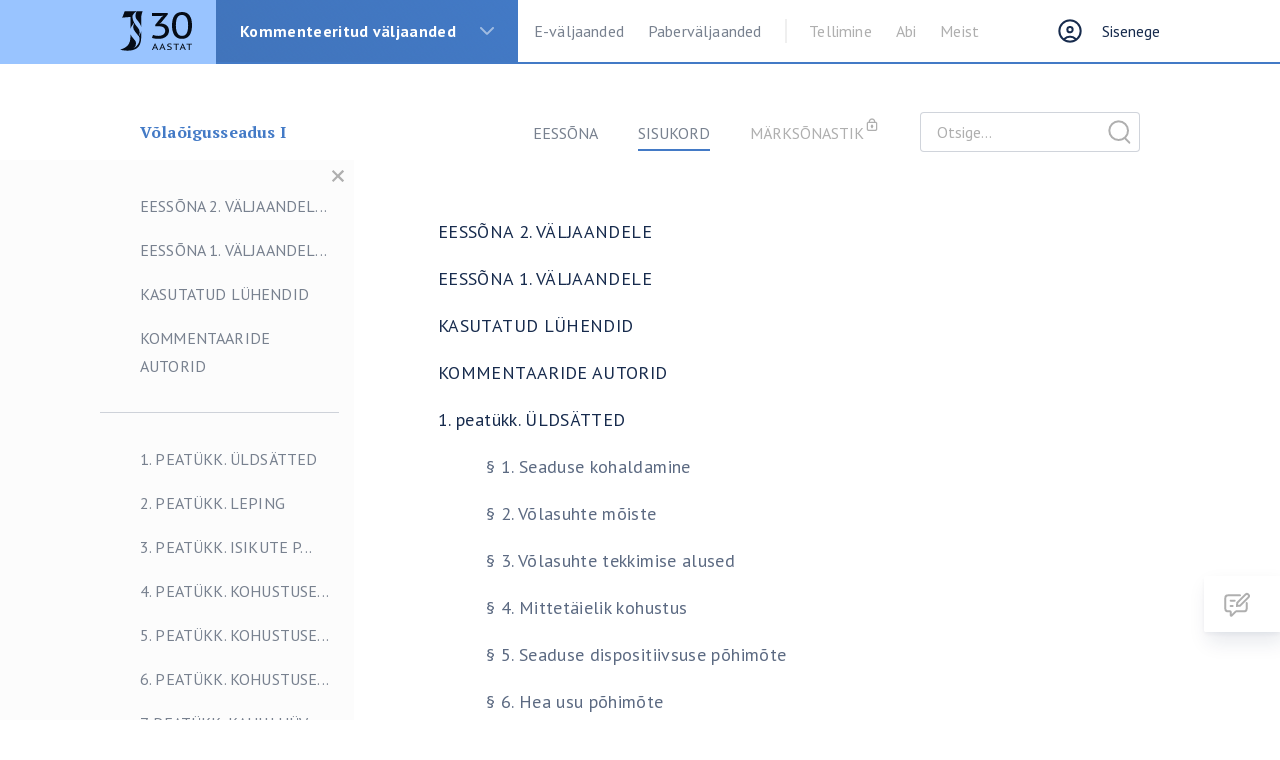

--- FILE ---
content_type: text/html; charset=UTF-8
request_url: https://volaoigusseadus-i.juuraveeb.ee/sisukord
body_size: 23853
content:
<!doctype html>
<html lang="en">

<head>
  <!-- Global site tag (gtag.js) - Google Analytics -->
  <script async src="https://www.googletagmanager.com/gtag/js?id=UA-176891435-1"></script>
  <script>
    window.dataLayer = window.dataLayer || [];

    function gtag()
    {
      dataLayer.push(arguments);
    }

    gtag('js', new Date());

    gtag('config', 'UA-176891435-1');
  </script>

  <meta charset="utf-8">
  <meta http-equiv="X-UA-Compatible" content="IE=edge">
  <meta http-equiv="Content-Language" content="et">
  <meta http-equiv="Content-Type" content="text/html; charset=utf-8"/>
  
  <title>Juuraveeb - Võlaõigusseadus I: sisukord</title>
  <meta name="viewport" content="width=device-width, initial-scale=1, maximum-scale=1, user-scalable=no, shrink-to-fit=no"
  />
  <meta name="description" content="Avaleht">

  <!-- favicon -->
  <link rel="apple-touch-icon" sizes="180x180" href="/apple-touch-icon.png">
  <link rel="icon" type="image/png" sizes="32x32" href="/favicon-32x32.png">
  <link rel="icon" type="image/png" sizes="16x16" href="/favicon-16x16.png">
  <link rel="manifest" href="/site.webmanifest">
  <link rel="mask-icon" href="/safari-pinned-tab.svg" color="#5bbad5">
  <meta name="msapplication-TileColor" content="#da532c">
  <meta name="theme-color" content="#ffffff">
  <!-- favicon -->

  <!-- Disable tap highlight on IE -->
  <meta name="msapplication-tap-highlight" content="no">

  <!-- Google Fonts -->
  <link href="https://fonts.googleapis.com/css2?family=PT+Sans:wght@400;700&family=PT+Serif:wght@400;700&display=swap" rel="stylesheet">
  <link href="https://volaoigusseadus-i.juuraveeb.ee/css/portal/main.c134f39a2e5c05eabade.css" rel="stylesheet">
  <link href="https://volaoigusseadus-i.juuraveeb.ee/css/portal/custom1.css?version=4" rel="stylesheet">
</head>

<body  class="bg-white theme-blue">

<header class="main-header">
  <div class="container h-100">
    <div class="main-header__inner">

      <div class="main-header__left">

        <a href="https://juuraveeb.ee" class="main-header__title-wrap">
          <h1 class="main-header__title">
            <span class="sr-only">Juura</span>
            <img src="https://volaoigusseadus-i.juuraveeb.ee/images/portal/juriidika_logo_anniversary.svg" alt="Juura logo" height="40" width="72">
          </h1>
        </a>

        <nav class="nav-primary">
          <h2 class="sr-only">Peamenüü</h2>

          <ul class="main-menu">
            <li class="menu-item  active ">
              <a href="https://juuraveeb.ee/kommenteeritudvaljaanded" class="menu-item__link">Kommenteeritud väljaanded</a>
              <div class="header-megamenu">
                <div class="header-megamenu__inner">
                  <div class="row">

                                                                  <div class="header-megamenu__column">
                          <ul class="header-megamenu__submenu">
                            <li class="nav-item">
                              <a href="https://patsiendikindlustus.juuraveeb.ee" class="nav-item__link">Patsiendikindlustus</a>
                            </li>
                          </ul>
                        </div>
                                              <div class="header-megamenu__column">
                          <ul class="header-megamenu__submenu">
                            <li class="nav-item">
                              <a href="https://tsiviilseadustiku-yldosa.juuraveeb.ee" class="nav-item__link">Tsiviilseadustiku üldosa seadus</a>
                            </li>
                          </ul>
                        </div>
                                              <div class="header-megamenu__column">
                          <ul class="header-megamenu__submenu">
                            <li class="nav-item">
                              <a href="https://karistusseadustik.juuraveeb.ee" class="nav-item__link">Karistusseadustik</a>
                            </li>
                          </ul>
                        </div>
                                              <div class="header-megamenu__column">
                          <ul class="header-megamenu__submenu">
                            <li class="nav-item">
                              <a href="https://riigihangete-seadus.juuraveeb.ee" class="nav-item__link">Riigihangete seadus</a>
                            </li>
                          </ul>
                        </div>
                                              <div class="header-megamenu__column">
                          <ul class="header-megamenu__submenu">
                            <li class="nav-item">
                              <a href="https://tsiviilkohtumenetluse-seadustik-III.juuraveeb.ee" class="nav-item__link">Tsiviilkohtumenetluse seadustik III</a>
                            </li>
                          </ul>
                        </div>
                                              <div class="header-megamenu__column">
                          <ul class="header-megamenu__submenu">
                            <li class="nav-item">
                              <a href="https://tsiviilkohtumenetluse-seadustik-II.juuraveeb.ee" class="nav-item__link">Tsiviilkohtumenetluse seadustik II</a>
                            </li>
                          </ul>
                        </div>
                                              <div class="header-megamenu__column">
                          <ul class="header-megamenu__submenu">
                            <li class="nav-item">
                              <a href="https://tsiviilkohtumenetluse-seadustik-I.juuraveeb.ee" class="nav-item__link">Tsiviilkohtumenetluse seadustik I</a>
                            </li>
                          </ul>
                        </div>
                                              <div class="header-megamenu__column">
                          <ul class="header-megamenu__submenu">
                            <li class="nav-item">
                              <a href="https://volaoigusseadus-IV.juuraveeb.ee" class="nav-item__link">Võlaõigusseadus IV</a>
                            </li>
                          </ul>
                        </div>
                                              <div class="header-megamenu__column">
                          <ul class="header-megamenu__submenu">
                            <li class="nav-item">
                              <a href="https://volaoigusseadus-III.juuraveeb.ee" class="nav-item__link">Võlaõigusseadus III</a>
                            </li>
                          </ul>
                        </div>
                                              <div class="header-megamenu__column">
                          <ul class="header-megamenu__submenu">
                            <li class="nav-item">
                              <a href="https://volaoigusseadus-II.juuraveeb.ee" class="nav-item__link">Võlaõigusseadus II</a>
                            </li>
                          </ul>
                        </div>
                                              <div class="header-megamenu__column">
                          <ul class="header-megamenu__submenu">
                            <li class="nav-item">
                              <a href="https://volaoigusseadus-I.juuraveeb.ee" class="nav-item__link">Võlaõigusseadus I</a>
                            </li>
                          </ul>
                        </div>
                                              <div class="header-megamenu__column">
                          <ul class="header-megamenu__submenu">
                            <li class="nav-item">
                              <a href="https://asjaoigusseadus-ii.juuraveeb.ee" class="nav-item__link">Asjaoigusseadus II</a>
                            </li>
                          </ul>
                        </div>
                                              <div class="header-megamenu__column">
                          <ul class="header-megamenu__submenu">
                            <li class="nav-item">
                              <a href="https://asjaoigusseadus-i.juuraveeb.ee" class="nav-item__link">Asjaõigusseadus I</a>
                            </li>
                          </ul>
                        </div>
                                              <div class="header-megamenu__column">
                          <ul class="header-megamenu__submenu">
                            <li class="nav-item">
                              <a href="https://halduskohtumenetluse-seadustik.juuraveeb.ee" class="nav-item__link">Halduskohtumenetluse seadustik</a>
                            </li>
                          </ul>
                        </div>
                                              <div class="header-megamenu__column">
                          <ul class="header-megamenu__submenu">
                            <li class="nav-item">
                              <a href="https://kriminaalmenetluse-seadustik.juuraveeb.ee" class="nav-item__link">Kriminaalmenetluse seadustik</a>
                            </li>
                          </ul>
                        </div>
                                          
                  </div>
                </div>
              </div>
            </li>
            <li class="menu-item ">
              <a href="https://juuraveeb.ee/evaljaanded" class="menu-item__link">E-väljaanded</a>
              <div class="header-megamenu">
                <div class="header-megamenu__inner">
                  <div class="row">

                                                                  <div class="header-megamenu__column">
                          <ul class="header-megamenu__submenu">
                            <li class="nav-item">
                              <a href="https://varavastased-syyteod.juuraveeb.ee" class="nav-item__link">Varavastased süüteod</a>
                            </li>
                          </ul>
                        </div>
                                              <div class="header-megamenu__column">
                          <ul class="header-megamenu__submenu">
                            <li class="nav-item">
                              <a href="https://kinnisasjaoigus.juuraveeb.ee" class="nav-item__link">Kinnisasjaõigus</a>
                            </li>
                          </ul>
                        </div>
                                              <div class="header-megamenu__column">
                          <ul class="header-megamenu__submenu">
                            <li class="nav-item">
                              <a href="https://oiguskaitsevahendid.juuraveeb.ee" class="nav-item__link">Õiguskaitsevahendid kriminaalmenetluses</a>
                            </li>
                          </ul>
                        </div>
                                              <div class="header-megamenu__column">
                          <ul class="header-megamenu__submenu">
                            <li class="nav-item">
                              <a href="https://isikuvastased-syyteod.juuraveeb.ee" class="nav-item__link">Isikuvastased  süüteod</a>
                            </li>
                          </ul>
                        </div>
                                              <div class="header-megamenu__column">
                          <ul class="header-megamenu__submenu">
                            <li class="nav-item">
                              <a href="https://uurimustoo-abimees.juuraveeb.ee" class="nav-item__link">Akadeemilise õigusteadusliku uurimistöö abimees</a>
                            </li>
                          </ul>
                        </div>
                                              <div class="header-megamenu__column">
                          <ul class="header-megamenu__submenu">
                            <li class="nav-item">
                              <a href="https://karistusoiguse-kaasused.juuraveeb.ee" class="nav-item__link">Karistusõiguse kaasuste lahendamise metoodikast</a>
                            </li>
                          </ul>
                        </div>
                                              <div class="header-megamenu__column">
                          <ul class="header-megamenu__submenu">
                            <li class="nav-item">
                              <a href="https://pohioigused-kriminaalmenetluses.juuraveeb.ee" class="nav-item__link">Põhiõigused kriminaalmenetluses</a>
                            </li>
                          </ul>
                        </div>
                                              <div class="header-megamenu__column">
                          <ul class="header-megamenu__submenu">
                            <li class="nav-item">
                              <a href="https://ladina-keel-juristidele.juuraveeb.ee" class="nav-item__link">Ladina keel juristidele</a>
                            </li>
                          </ul>
                        </div>
                                              <div class="header-megamenu__column">
                          <ul class="header-megamenu__submenu">
                            <li class="nav-item">
                              <a href="https://hagimenetlus.juuraveeb.ee" class="nav-item__link">Hagimenetlus</a>
                            </li>
                          </ul>
                        </div>
                                              <div class="header-megamenu__column">
                          <ul class="header-megamenu__submenu">
                            <li class="nav-item">
                              <a href="https://karistusoigus-yldosa.juuraveeb.ee" class="nav-item__link">Karistusõigus. Üldosa</a>
                            </li>
                          </ul>
                        </div>
                                              <div class="header-megamenu__column">
                          <ul class="header-megamenu__submenu">
                            <li class="nav-item">
                              <a href="https://lepinguoigus.juuraveeb.ee" class="nav-item__link">Lepinguõigus</a>
                            </li>
                          </ul>
                        </div>
                                              <div class="header-megamenu__column">
                          <ul class="header-megamenu__submenu">
                            <li class="nav-item">
                              <a href="https://lepinguvalised-volasuhted.juuraveeb.ee" class="nav-item__link">Lepinguvälised võlasuhted</a>
                            </li>
                          </ul>
                        </div>
                                              <div class="header-megamenu__column">
                          <ul class="header-megamenu__submenu">
                            <li class="nav-item">
                              <a href="https://sanktsioonioigus.juuraveeb.ee" class="nav-item__link">Sanktsiooniõigus</a>
                            </li>
                          </ul>
                        </div>
                                              <div class="header-megamenu__column">
                          <ul class="header-megamenu__submenu">
                            <li class="nav-item">
                              <a href="https://keskkonnaoigus.juuraveeb.ee" class="nav-item__link">Keskkonnaõigus</a>
                            </li>
                          </ul>
                        </div>
                                              <div class="header-megamenu__column">
                          <ul class="header-megamenu__submenu">
                            <li class="nav-item">
                              <a href="https://yhinguoigus.juuraveeb.ee" class="nav-item__link">Ühinguõigus I. Kapitaliühingud</a>
                            </li>
                          </ul>
                        </div>
                                              <div class="header-megamenu__column">
                          <ul class="header-megamenu__submenu">
                            <li class="nav-item">
                              <a href="https://psyhholoogia.juuraveeb.ee" class="nav-item__link">Psühholoogia. Raamat juristile</a>
                            </li>
                          </ul>
                        </div>
                                              <div class="header-megamenu__column">
                          <ul class="header-megamenu__submenu">
                            <li class="nav-item">
                              <a href="https://tsiviiloiguse-yldosa.juuraveeb.ee" class="nav-item__link">Tsiviilõiguse üldosa</a>
                            </li>
                          </ul>
                        </div>
                                          
                  </div>
                </div>
              </div>
            </li>

            <li class="menu-item ">
              <a href="https://paber.juuraveeb.ee/index" class="menu-item__link">Paberväljaanded</a>
              <div class="header-megamenu">
                <div class="header-megamenu__inner">
                  <div class="row">
                                                                  <div class="header-megamenu__column">
                          <ul class="header-megamenu__submenu">
                            <li class="nav-item">
                                                              <a href="https://paber.juuraveeb.ee/KOY-NKE-RHS" class="nav-item__link">KOY-NKE-RHS</a>
                                                          </li>
                          </ul>
                        </div>
                                              <div class="header-megamenu__column">
                          <ul class="header-megamenu__submenu">
                            <li class="nav-item">
                                                              <a href="https://paber.juuraveeb.ee/RHS2025" class="nav-item__link">RHS2025</a>
                                                          </li>
                          </ul>
                        </div>
                                              <div class="header-megamenu__column">
                          <ul class="header-megamenu__submenu">
                            <li class="nav-item">
                                                              <a href="https://paber.juuraveeb.ee/KOY2025" class="nav-item__link">KOY</a>
                                                          </li>
                          </ul>
                        </div>
                                              <div class="header-megamenu__column">
                          <ul class="header-megamenu__submenu">
                            <li class="nav-item">
                                                              <a href="https://paber.juuraveeb.ee/NKE2025" class="nav-item__link">NKE2025</a>
                                                          </li>
                          </ul>
                        </div>
                                              <div class="header-megamenu__column">
                          <ul class="header-megamenu__submenu">
                            <li class="nav-item">
                                                              <a href="https://paber.juuraveeb.ee/RHS2025-2" class="nav-item__link">RHS2025-2</a>
                                                          </li>
                          </ul>
                        </div>
                                              <div class="header-megamenu__column">
                          <ul class="header-megamenu__submenu">
                            <li class="nav-item">
                                                              <a href="https://paber.juuraveeb.ee/KOY-RVO_PSJKS" class="nav-item__link">KOY-RVO_PSJKS</a>
                                                          </li>
                          </ul>
                        </div>
                                              <div class="header-megamenu__column">
                          <ul class="header-megamenu__submenu">
                            <li class="nav-item">
                                                              <a href="https://paber.juuraveeb.ee/pohiseaduslikkuse-jarelevalve" class="nav-item__link">Põhiseaduslikkuse järelevalve kohtumenetluse seadus</a>
                                                          </li>
                          </ul>
                        </div>
                                              <div class="header-megamenu__column">
                          <ul class="header-megamenu__submenu">
                            <li class="nav-item">
                                                              <a href="https://paber.juuraveeb.ee/rahvusvaheline-oigus" class="nav-item__link">Rahvusvaheline õigus</a>
                                                          </li>
                          </ul>
                        </div>
                                                            </div>
                </div>
              </div>
            </li>

          </ul>

          <ul class="secondary-menu">
            <li class="menu-item">
              <a href="https://juuraveeb.ee/tellige" class="menu-item__link open-side-menu">Tellimine</a>
            </li>
            <li class="menu-item">
              <a href="https://juuraveeb.ee/abi" class="menu-item__link open-side-menu">Abi</a>
            </li>
            
            <li class="menu-item">
              <a href="https://juuraveeb.ee/meist" class="menu-item__link">Meist</a>
            </li>

                      </ul>
        </nav>

      </div>

      <div class="main-header__right">
                  <div class="ml-2">
            <a href="#" class="main-header__btn" data-toggle="modal" data-target="#login-modal">
              <img src="https://volaoigusseadus-i.juuraveeb.ee/images/portal/icon__user.svg" alt="Sisselogimine" height="32" width="32">
              <span class="d-none d-lg-inline-block ml-2">Sisenege</span>
            </a>
            
          </div>
                
        <button id="mobile-nav-open" class="main-header__hamburger" type="button">
          <span class="hamburger">
            <span class="hamburger__inner">
              <span class="hamburger__line"></span>
            </span>
          </span>
        </button>
      </div>

    </div>
  </div>
</header>

<main role="main" class="container site-content pt-5 pb-12">
  
  <div class="subheader">
    <div class="container-lg h-100">
      <div class="row">
        <div class="col-12 col-lg-9">
          <div class="subheader__inner">
            <h2 class="subheader__title text-ellipsis">Võlaõigusseadus I</h2>
            <div class="subheader__menu-wrapper">
              <span class="toggle-subheader-search">Ava otsing</span>
              <ul class="subheader__menu">
                <li><a href="/">Eessõna</a></li>
                <li class="active"><a href="/sisukord">Sisukord</a></li>
                <li  class="disabled" >
                                      <span>Märksõnastik</span>
                                  </li>
              </ul>
            </div>
          </div>
        </div>
        <div class="col-12 col-lg-3">

          <form class="subheader-search subheader-search--searchbox" action="/otsi">
            <div class="form-group subheader-search__inner">
              <label for="book-search" class="sr-only">Otsige väljaandest</label>
              <input id="book-search" type="text" name="q" class="subheader-search__input form-control" placeholder="Otsige..." autocomplete="off">
              <button type="submit" class="subheader-search__submit" name="search-from" value="Seadusest">Otsige</button>

              <div class="subheader-search__searchbox">
                <div class="section-header mb-2">
                  <span class="section-header__title">Otsige</span>
                </div>
                <input type="submit" name="search-from" class="btn btn-sm btn-outline btn-block active" value="Seadusest">
                <input type="submit" name="search-from" class="btn btn-sm btn-outline btn-block" value="Kommentaarist/tekstist">
                <input type="submit" name="search-from" class="btn btn-sm btn-outline btn-block" value="Märksõnastikust">
                
              </div>
            </div>
          </form>

        </div>
      </div>
    </div>
  </div>

  <div class="row">
    <div class="col-lg-3 dynamic-left-sidebar-width">
      <div id="left-sidebar" class="left-sidebar">
        <h2 class="sr-only">Külje menüü</h2>
        <span class="left-sidebar__bg-extension"></span>

        <button id="side-menu-open" type="button" class="side-menu-open" aria-label="Ava menüü">
          <span class="sr-only" aria-hidden="true">Ava</span>
        </button>

        <button id="side-menu-close" type="button" class="side-menu-close" aria-label="Sulge menüü">
          <span class="sr-only" aria-hidden="true">Sulge</span>
        </button>

        <button type="button" class="side-menu-back animated fadeIn d-none" aria-label="Tagasi" data-nav-back>
          <span class="sr-only" aria-hidden="true">Tagasi</span>
        </button>

        

                          <div class="sidebar-step  active " data-nav="1"
               >
            
            <nav class="sidebar-nav">
              <h2 class="sr-only">Külgriba</h2>
                                          <ul class="sidebar-menu">
                                                    <li class="sidebar-menu__item ">
                    <a href="/sisu/45320/eessona_2_valjaandele"
                       class="sidebar-menu__link sidebar-menu__link--subtitle"
                       title="EESSÕNA 2. VÄLJAANDELE"><span></span>
                      
                                              EESSÕNA 2. VÄLJAANDEL...
                      
                    </a></li>
                                                                      <li class="sidebar-menu__item ">
                    <a href="/sisu/45321/eessona_1_valjaandele"
                       class="sidebar-menu__link sidebar-menu__link--subtitle"
                       title="EESSÕNA 1. VÄLJAANDELE"><span></span>
                      
                                              EESSÕNA 1. VÄLJAANDEL...
                      
                    </a></li>
                                                                      <li class="sidebar-menu__item ">
                    <a href="/sisu/45322/kasutatud_luhendid"
                       class="sidebar-menu__link sidebar-menu__link--subtitle"
                       title="KASUTATUD LÜHENDID"><span></span>
                      
                                              KASUTATUD LÜHENDID
                        
                      
                    </a></li>
                                                                      <li class="sidebar-menu__item ">
                    <a href="/sisu/45323/kommentaaride_autorid"
                       class="sidebar-menu__link sidebar-menu__link--subtitle"
                       title="KOMMENTAARIDE AUTORID"><span></span>
                      
                                              KOMMENTAARIDE AUTORID
                        
                      
                    </a></li>
                                      <hr class="small">
                                                                      <li class="sidebar-menu__item ">
                    <a href="/sisu/45324/1_peatukk_uldsatted"
                       class="sidebar-menu__link sidebar-menu__link--subtitle"
                       title="1. peatükk. ÜLDSÄTTED"><span></span>
                      
                                              1. peatükk. ÜLDSÄTTED
                        
                      
                    </a></li>
                                                                      <li class="sidebar-menu__item ">
                    <a href="/sisu/45332/2_peatukk_leping"
                       class="sidebar-menu__link sidebar-menu__link--subtitle"
                       title="2. peatükk. LEPING"><span></span>
                      
                                              2. peatükk. LEPING
                        
                      
                    </a></li>
                                                                      <li class="sidebar-menu__item ">
                    <a href="/sisu/45413/3_peatukk_isikute_paljusus_volasuhtes"
                       class="sidebar-menu__link sidebar-menu__link--subtitle"
                       title="3. peatükk. ISIKUTE PALJUSUS VÕLASUHTES"><span></span>
                      
                                              3. peatükk. ISIKUTE P...
                      
                    </a></li>
                                                                      <li class="sidebar-menu__item ">
                    <a href="/sisu/45428/4_peatukk_kohustuse_taitmine"
                       class="sidebar-menu__link sidebar-menu__link--subtitle"
                       title="4. peatükk. Kohustuse täitmine"><span></span>
                      
                                              4. peatükk. Kohustuse...
                      
                    </a></li>
                                                                      <li class="sidebar-menu__item ">
                    <a href="/sisu/45455/5_peatukk_kohustuse_rikkumine"
                       class="sidebar-menu__link sidebar-menu__link--subtitle"
                       title="5. peatükk. KOHUSTUSE RIKKUMINE"><span></span>
                      
                                              5. peatükk. KOHUSTUSE...
                      
                    </a></li>
                                                                      <li class="sidebar-menu__item ">
                    <a href="/sisu/45479/6_peatukk_kohustuse_taitmise_takistused"
                       class="sidebar-menu__link sidebar-menu__link--subtitle"
                       title="6. peatükk. KOHUSTUSE TÄITMISE TAKISTUSED"><span></span>
                      
                                              6. peatükk. KOHUSTUSE...
                      
                    </a></li>
                                                                      <li class="sidebar-menu__item ">
                    <a href="/sisu/45488/7_peatukk_kahju_huvitamine"
                       class="sidebar-menu__link sidebar-menu__link--subtitle"
                       title="7. peatükk. Kahju hüvitamine"><span></span>
                      
                                              7. peatükk. Kahju hüv...
                      
                    </a></li>
                                                                      <li class="sidebar-menu__item ">
                    <a href="/sisu/45503/8_peatukk_korvalkohustused"
                       class="sidebar-menu__link sidebar-menu__link--subtitle"
                       title="8. peatükk. KÕRVALKOHUSTUSED"><span></span>
                      
                                              8. peatükk. KÕRVALKOH...
                      
                    </a></li>
                                                                      <li class="sidebar-menu__item ">
                    <a href="/sisu/45530/9_peatukk_nouete_ja_kohustuste_uleminek"
                       class="sidebar-menu__link sidebar-menu__link--subtitle"
                       title="9. peatükk. NÕUETE JA KOHUSTUSTE ÜLEMINEK"><span></span>
                      
                                              9. peatükk. NÕUETE JA...
                      
                    </a></li>
                                                                      <li class="sidebar-menu__item ">
                    <a href="/sisu/45557/10_peatukk_volasuhte_loppemine"
                       class="sidebar-menu__link sidebar-menu__link--subtitle"
                       title="10. peatükk. VÕLASUHTE LÕPPEMINE"><span></span>
                      
                                              10. peatükk. VÕLASUHT...
                      
                    </a></li>
                                                                        <hr class="small">
                                    <li class="sidebar-menu__item ">
                    <a href="/sisu/45586/kirjandus"
                       class="sidebar-menu__link sidebar-menu__link--subtitle"
                       title="KIRJANDUS"><span></span>
                      
                                              KIRJANDUS
                        
                      
                    </a></li>
                                                                      <li class="sidebar-menu__item ">
                    <a href="/sisu/45587/riigikohtu_lahendid"
                       class="sidebar-menu__link sidebar-menu__link--subtitle"
                       title="RIIGIKOHTU LAHENDID"><span></span>
                      
                                              RIIGIKOHTU LAHENDID
                        
                      
                    </a></li>
                                                                      <li class="sidebar-menu__item ">
                    <a href="/sisu/45588/euroopa_kohtu_otsused"
                       class="sidebar-menu__link sidebar-menu__link--subtitle"
                       title="EUROOPA KOHTU OTSUSED"><span></span>
                      
                                              EUROOPA KOHTU OTSUSED
                        
                      
                    </a></li>
                                                                      <li class="sidebar-menu__item ">
                    <a href="/sisu/45589/euroopa_liidu_oigusaktid"
                       class="sidebar-menu__link sidebar-menu__link--subtitle"
                       title="EUROOPA LIIDU ÕIGUSAKTID"><span></span>
                      
                                              EUROOPA LIIDU ÕIGUSAK...
                      
                    </a></li>
                                                  
              </ul>
            </nav>
          </div>
                  <div class="sidebar-step " data-nav="45325"
               data-nav-parent="1" >
            
            <nav class="sidebar-nav">
              <h2 class="sr-only">Külgriba</h2>
                              <h3 class="sidebar-nav__subtitle"><span></span></h3> 
                                            <h3 class="sidebar-nav__subtitle"><span></span> 1. peatükk. ÜLDSÄTTED</h3>
                            <ul class="sidebar-menu">
                                                    <li class="sidebar-menu__item ">
                    <a href="/sisu/45325/_1_seaduse_kohaldamine"
                       class="sidebar-menu__link sidebar-menu__link--subtitle"
                       title="§ 1. Seaduse kohaldamine"><span></span>
                      
                                              § 1. Seaduse kohaldam...
                      
                    </a></li>
                                                                      <li class="sidebar-menu__item ">
                    <a href="/sisu/45326/_2_volasuhte_moiste"
                       class="sidebar-menu__link sidebar-menu__link--subtitle"
                       title="§ 2. Võlasuhte mõiste"><span></span>
                      
                                              § 2. Võlasuhte mõiste
                        
                      
                    </a></li>
                                                                      <li class="sidebar-menu__item ">
                    <a href="/sisu/45327/_3_volasuhte_tekkimise_alused"
                       class="sidebar-menu__link sidebar-menu__link--subtitle"
                       title="§ 3. Võlasuhte tekkimise alused"><span></span>
                      
                                              § 3. Võlasuhte tekkim...
                      
                    </a></li>
                                                                      <li class="sidebar-menu__item ">
                    <a href="/sisu/45328/_4_mittetaielik_kohustus"
                       class="sidebar-menu__link sidebar-menu__link--subtitle"
                       title="§ 4. Mittetäielik kohustus"><span></span>
                      
                                              § 4. Mittetäielik koh...
                      
                    </a></li>
                                                                      <li class="sidebar-menu__item ">
                    <a href="/sisu/45329/_5_seaduse_dispositiivsuse_pohimote"
                       class="sidebar-menu__link sidebar-menu__link--subtitle"
                       title="§ 5. Seaduse dispositiivsuse põhimõte"><span></span>
                      
                                              § 5. Seaduse disposit...
                      
                    </a></li>
                                                                      <li class="sidebar-menu__item ">
                    <a href="/sisu/45330/_6_hea_usu_pohimote"
                       class="sidebar-menu__link sidebar-menu__link--subtitle"
                       title="§ 6. Hea usu põhimõte"><span></span>
                      
                                              § 6. Hea usu põhimõte
                        
                      
                    </a></li>
                                                                      <li class="sidebar-menu__item ">
                    <a href="/sisu/45331/_7_moistlikkuse_pohimote"
                       class="sidebar-menu__link sidebar-menu__link--subtitle"
                       title="§ 7. Mõistlikkuse põhimõte"><span></span>
                      
                                              § 7. Mõistlikkuse põh...
                      
                    </a></li>
                                                  
              </ul>
            </nav>
          </div>
                  <div class="sidebar-step " data-nav="45333"
               data-nav-parent="1" >
            
            <nav class="sidebar-nav">
              <h2 class="sr-only">Külgriba</h2>
                              <h3 class="sidebar-nav__subtitle"><span></span></h3> 
                                            <h3 class="sidebar-nav__subtitle"><span></span> 2. peatükk. LEPING</h3>
                            <ul class="sidebar-menu">
                                                    <li class="sidebar-menu__item ">
                    <a href="/sisu/45333/1_jagu_uldsatted"
                       class="sidebar-menu__link sidebar-menu__link--subtitle"
                       title="1. jagu. Üldsätted"><span></span>
                      
                                              1. jagu. Üldsätted
                        
                      
                    </a></li>
                                                                      <li class="sidebar-menu__item ">
                    <a href="/sisu/45364/2_jagu_tuuptingimused"
                       class="sidebar-menu__link sidebar-menu__link--subtitle"
                       title="2. jagu. Tüüptingimused"><span></span>
                      
                                              2. jagu. Tüüptingimus...
                      
                    </a></li>
                                                                      <li class="sidebar-menu__item ">
                    <a href="/sisu/45376"
                       class="sidebar-menu__link sidebar-menu__link--subtitle"
                       title="Sissejuhatus 2. peatüki 3.–5. jao juurde"><span></span>
                      
                                              Sissejuhatus 2. peatü...
                      
                    </a></li>
                                                                      <li class="sidebar-menu__item ">
                    <a href="/sisu/45377/3_jagu_valjaspool_ariruume_solmitav_leping"
                       class="sidebar-menu__link sidebar-menu__link--subtitle"
                       title="3. jagu. Väljaspool äriruume sõlmitav leping"><span></span>
                      
                                              3. jagu. Väljaspool ä...
                      
                    </a></li>
                                                                      <li class="sidebar-menu__item ">
                    <a href="/sisu/45390/4_jagu_sidevahendi_abil_solmitud_lepingud_nbsp_"
                       class="sidebar-menu__link sidebar-menu__link--subtitle"
                       title="4. jagu. Sidevahendi abil sõlmitud lepingud&nbsp;"><span></span>
                      
                                              4. jagu. Sidevahendi ...
                      
                    </a></li>
                                                                      <li class="sidebar-menu__item ">
                    <a href="/sisu/45409/5_jagu_arvutivorgu_abil_solmitud_lepingud"
                       class="sidebar-menu__link sidebar-menu__link--subtitle"
                       title="5. jagu. Arvutivõrgu abil sõlmitud lepingud"><span></span>
                      
                                              5. jagu. Arvutivõrgu ...
                      
                    </a></li>
                                                  
              </ul>
            </nav>
          </div>
                  <div class="sidebar-step " data-nav="45334"
               data-nav-parent="45333" >
            
            <nav class="sidebar-nav">
              <h2 class="sr-only">Külgriba</h2>
                              <h3 class="sidebar-nav__subtitle"><span></span></h3> 
                                            <h3 class="sidebar-nav__subtitle"><span></span> 1. jagu. Üldsätted</h3>
                            <ul class="sidebar-menu">
                                                    <li class="sidebar-menu__item ">
                    <a href="/sisu/45334/_8_lepingu_moiste"
                       class="sidebar-menu__link sidebar-menu__link--subtitle"
                       title="§ 8. Lepingu mõiste"><span></span>
                      
                                              § 8. Lepingu mõiste
                        
                      
                    </a></li>
                                                                      <li class="sidebar-menu__item ">
                    <a href="/sisu/45335/_9_lepingu_solmimine"
                       class="sidebar-menu__link sidebar-menu__link--subtitle"
                       title="§ 9. Lepingu sõlmimine"><span></span>
                      
                                              § 9. Lepingu sõlmimin...
                      
                    </a></li>
                                                                      <li class="sidebar-menu__item ">
                    <a href="/sisu/45336/_10_lepingu_solmimine_enampakkumisel"
                       class="sidebar-menu__link sidebar-menu__link--subtitle"
                       title="§ 10. Lepingu sõlmimine enampakkumisel"><span></span>
                      
                                              § 10. Lepingu sõlmimi...
                      
                    </a></li>
                                                                      <li class="sidebar-menu__item ">
                    <a href="/sisu/45337/_11_lepingu_vorm"
                       class="sidebar-menu__link sidebar-menu__link--subtitle"
                       title="§ 11. Lepingu vorm"><span></span>
                      
                                              § 11. Lepingu vorm
                        
                      
                    </a></li>
                                                                      <li class="sidebar-menu__item ">
                    <a href="/sisu/45338/_11_sup_1_sup_pusiv_andmekandja"
                       class="sidebar-menu__link sidebar-menu__link--subtitle"
                       title="§ 11<sup>1</sup>. Püsiv andmekandja"><span></span>
                      
                                              § 11<sup>1</sup>. Püsiv andmek...                      
                    </a></li>
                                                                      <li class="sidebar-menu__item ">
                    <a href="/sisu/45339/_12_lepingu_kehtivus"
                       class="sidebar-menu__link sidebar-menu__link--subtitle"
                       title="§ 12. Lepingu kehtivus"><span></span>
                      
                                              § 12. Lepingu kehtivu...
                      
                    </a></li>
                                                                      <li class="sidebar-menu__item ">
                    <a href="/sisu/45340/_13_lepingu_muutmine_ja_lopetamine"
                       class="sidebar-menu__link sidebar-menu__link--subtitle"
                       title="§ 13. Lepingu muutmine ja lõpetamine"><span></span>
                      
                                              § 13. Lepingu muutmin...
                      
                    </a></li>
                                                                      <li class="sidebar-menu__item ">
                    <a href="/sisu/45341/_14_lepingueelsed_labiraakimised"
                       class="sidebar-menu__link sidebar-menu__link--subtitle"
                       title="§ 14. Lepingueelsed läbirääkimised"><span></span>
                      
                                              § 14. Lepingueelsed l...
                      
                    </a></li>
                                                                      <li class="sidebar-menu__item ">
                    <a href="/sisu/45342/_14_sup_1_sup_lepingueelse_teabe_andmise_kohustus_"
                       class="sidebar-menu__link sidebar-menu__link--subtitle"
                       title="§ 14<sup>1</sup>. Lepingueelse teabe andmise kohustus tarbijaga sõlmitava lepingu puhul"><span></span>
                      
                                              § 14<sup>1</sup>. Lepingueelse...                      
                    </a></li>
                                                                      <li class="sidebar-menu__item ">
                    <a href="/sisu/45343/_15_lepingupoole_teadmine_lepingu_puudustest"
                       class="sidebar-menu__link sidebar-menu__link--subtitle"
                       title="§ 15. Lepingupoole teadmine lepingu puudustest"><span></span>
                      
                                              § 15. Lepingupoole te...
                      
                    </a></li>
                                                                      <li class="sidebar-menu__item ">
                    <a href="/sisu/45344/_16_pakkumus"
                       class="sidebar-menu__link sidebar-menu__link--subtitle"
                       title="§ 16. Pakkumus"><span></span>
                      
                                              § 16. Pakkumus
                        
                      
                    </a></li>
                                                                      <li class="sidebar-menu__item ">
                    <a href="/sisu/45345/_17_maaratud_noustumuse_andmise_tahtajaga_pakkumus"
                       class="sidebar-menu__link sidebar-menu__link--subtitle"
                       title="§ 17. Määratud nõustumuse andmise tähtajaga pakkumus"><span></span>
                      
                                              § 17. Määratud nõustu...
                      
                    </a></li>
                                                                      <li class="sidebar-menu__item ">
                    <a href="/sisu/45346/_18_maaramata_noustumuse_andmise_tahtajaga_pakkumu"
                       class="sidebar-menu__link sidebar-menu__link--subtitle"
                       title="§ 18. Määramata nõustumuse andmise tähtajaga pakkumus"><span></span>
                      
                                              § 18. Määramata nõust...
                      
                    </a></li>
                                                                      <li class="sidebar-menu__item ">
                    <a href="/sisu/45347/_19_pakkumuse_loppemine"
                       class="sidebar-menu__link sidebar-menu__link--subtitle"
                       title="§ 19. Pakkumuse lõppemine"><span></span>
                      
                                              § 19. Pakkumuse lõppe...
                      
                    </a></li>
                                                                      <li class="sidebar-menu__item ">
                    <a href="/sisu/45348/_20_noustumus"
                       class="sidebar-menu__link sidebar-menu__link--subtitle"
                       title="§ 20. Nõustumus"><span></span>
                      
                                              § 20. Nõustumus
                        
                      
                    </a></li>
                                                                      <li class="sidebar-menu__item ">
                    <a href="/sisu/45349/_21_muudatustega_noustumus"
                       class="sidebar-menu__link sidebar-menu__link--subtitle"
                       title="§ 21. Muudatustega nõustumus"><span></span>
                      
                                              § 21. Muudatustega nõ...
                      
                    </a></li>
                                                                      <li class="sidebar-menu__item ">
                    <a href="/sisu/45350/_22_hilinenud_noustumus"
                       class="sidebar-menu__link sidebar-menu__link--subtitle"
                       title="§ 22. Hilinenud nõustumus"><span></span>
                      
                                              § 22. Hilinenud nõust...
                      
                    </a></li>
                                                                      <li class="sidebar-menu__item ">
                    <a href="/sisu/45351/_23_lepingupoolte_kohustused"
                       class="sidebar-menu__link sidebar-menu__link--subtitle"
                       title="§ 23. Lepingupoolte kohustused"><span></span>
                      
                                              § 23. Lepingupoolte k...
                      
                    </a></li>
                                                                      <li class="sidebar-menu__item ">
                    <a href="/sisu/45352/_24_lepingupoolte_kohustuste_sisu"
                       class="sidebar-menu__link sidebar-menu__link--subtitle"
                       title="§ 24. Lepingupoolte kohustuste sisu"><span></span>
                      
                                              § 24. Lepingupoolte k...
                      
                    </a></li>
                                                                      <li class="sidebar-menu__item ">
                    <a href="/sisu/45353/_25_tavad_ja_praktika"
                       class="sidebar-menu__link sidebar-menu__link--subtitle"
                       title="§ 25. Tavad ja praktika"><span></span>
                      
                                              § 25. Tavad ja prakti...
                      
                    </a></li>
                                                                      <li class="sidebar-menu__item ">
                    <a href="/sisu/45354/_26_lahtised_tingimused"
                       class="sidebar-menu__link sidebar-menu__link--subtitle"
                       title="§ 26. Lahtised tingimused"><span></span>
                      
                                              § 26. Lahtised tingim...
                      
                    </a></li>
                                                                      <li class="sidebar-menu__item ">
                    <a href="/sisu/45355/_27_olulises_tingimuses_kokkuleppe_puudumine"
                       class="sidebar-menu__link sidebar-menu__link--subtitle"
                       title="§ 27. Olulises tingimuses kokkuleppe puudumine"><span></span>
                      
                                              § 27. Olulises tingim...
                      
                    </a></li>
                                                                      <li class="sidebar-menu__item ">
                    <a href="/sisu/45356/_28_hinna_maaramine"
                       class="sidebar-menu__link sidebar-menu__link--subtitle"
                       title="§ 28. Hinna määramine"><span></span>
                      
                                              § 28. Hinna määramine
                        
                      
                    </a></li>
                                                                      <li class="sidebar-menu__item ">
                    <a href="/sisu/45357/_28_sup_1_sup_tasu_noudmise_piirangud_tarbijaga_so"
                       class="sidebar-menu__link sidebar-menu__link--subtitle"
                       title="§ 28<sup>1</sup>. Tasu nõudmise piirangud tarbijaga sõlmitava lepingu puhul"><span></span>
                      
                                              § 28<sup>1</sup>. Tasu nõudmis...                      
                    </a></li>
                                                                      <li class="sidebar-menu__item ">
                    <a href="/sisu/45358/_29_lepingu_tolgendamine"
                       class="sidebar-menu__link sidebar-menu__link--subtitle"
                       title="§ 29. Lepingu tõlgendamine"><span></span>
                      
                                              § 29. Lepingu tõlgend...
                      
                    </a></li>
                                                                      <li class="sidebar-menu__item ">
                    <a href="/sisu/45359/_30_volatunnistus"
                       class="sidebar-menu__link sidebar-menu__link--subtitle"
                       title="§ 30. Võlatunnistus"><span></span>
                      
                                              § 30. Võlatunnistus
                        
                      
                    </a></li>
                                                                      <li class="sidebar-menu__item ">
                    <a href="/sisu/45360/_31_valistav_tingimus"
                       class="sidebar-menu__link sidebar-menu__link--subtitle"
                       title="§ 31. Välistav tingimus"><span></span>
                      
                                              § 31. Välistav tingim...
                      
                    </a></li>
                                                                      <li class="sidebar-menu__item ">
                    <a href="/sisu/45361/_32_kinnituskiri"
                       class="sidebar-menu__link sidebar-menu__link--subtitle"
                       title="§ 32. Kinnituskiri"><span></span>
                      
                                              § 32. Kinnituskiri
                        
                      
                    </a></li>
                                                                      <li class="sidebar-menu__item ">
                    <a href="/sisu/45362/_33_eelleping"
                       class="sidebar-menu__link sidebar-menu__link--subtitle"
                       title="§ 33. Eelleping"><span></span>
                      
                                              § 33. Eelleping
                        
                      
                    </a></li>
                                                                      <li class="sidebar-menu__item ">
                    <a href="/sisu/45363/_34_tarbija"
                       class="sidebar-menu__link sidebar-menu__link--subtitle"
                       title="§ 34. Tarbija"><span></span>
                      
                                              § 34. Tarbija
                        
                      
                    </a></li>
                                                  
              </ul>
            </nav>
          </div>
                  <div class="sidebar-step " data-nav="45365"
               data-nav-parent="45333" >
            
            <nav class="sidebar-nav">
              <h2 class="sr-only">Külgriba</h2>
                              <h3 class="sidebar-nav__subtitle"><span></span></h3> 
                                            <h3 class="sidebar-nav__subtitle"><span></span> 2. jagu. Tüüptingimused</h3>
                            <ul class="sidebar-menu">
                                                    <li class="sidebar-menu__item ">
                    <a href="/sisu/45365/_35_tuuptingimuse_moiste"
                       class="sidebar-menu__link sidebar-menu__link--subtitle"
                       title="§ 35. Tüüptingimuse mõiste"><span></span>
                      
                                              § 35. Tüüptingimuse m...
                      
                    </a></li>
                                                                      <li class="sidebar-menu__item ">
                    <a href="/sisu/45366/_36_satete_kohaldamine"
                       class="sidebar-menu__link sidebar-menu__link--subtitle"
                       title="§ 36. Sätete kohaldamine"><span></span>
                      
                                              § 36. Sätete kohaldam...
                      
                    </a></li>
                                                                      <li class="sidebar-menu__item ">
                    <a href="/sisu/45367/_37_tuuptingimused_lepingu_osana"
                       class="sidebar-menu__link sidebar-menu__link--subtitle"
                       title="§ 37. Tüüptingimused lepingu osana"><span></span>
                      
                                              § 37. Tüüptingimused ...
                      
                    </a></li>
                                                                      <li class="sidebar-menu__item ">
                    <a href="/sisu/45368/_38_tuuptingimus_ja_eraldi_kokkulepe"
                       class="sidebar-menu__link sidebar-menu__link--subtitle"
                       title="§ 38. Tüüptingimus ja eraldi kokkulepe"><span></span>
                      
                                              § 38. Tüüptingimus ja...
                      
                    </a></li>
                                                                      <li class="sidebar-menu__item ">
                    <a href="/sisu/45369/_39_tuuptingimuste_tolgendamine"
                       class="sidebar-menu__link sidebar-menu__link--subtitle"
                       title="§ 39. Tüüptingimuste tõlgendamine"><span></span>
                      
                                              § 39. Tüüptingimuste ...
                      
                    </a></li>
                                                                      <li class="sidebar-menu__item ">
                    <a href="/sisu/45370/_40_tuuptingimuste_vasturaakivus"
                       class="sidebar-menu__link sidebar-menu__link--subtitle"
                       title="§ 40. Tüüptingimuste vasturääkivus"><span></span>
                      
                                              § 40. Tüüptingimuste ...
                      
                    </a></li>
                                                                      <li class="sidebar-menu__item ">
                    <a href="/sisu/45371/_41_tuuptingimustega_lepingu_kehtivus"
                       class="sidebar-menu__link sidebar-menu__link--subtitle"
                       title="§ 41. Tüüptingimustega lepingu kehtivus"><span></span>
                      
                                              § 41. Tüüptingimusteg...
                      
                    </a></li>
                                                                      <li class="sidebar-menu__item ">
                    <a href="/sisu/45372/_42_tuuptingimuse_tuhisus"
                       class="sidebar-menu__link sidebar-menu__link--subtitle"
                       title="§ 42. Tüüptingimuse tühisus"><span></span>
                      
                                              § 42. Tüüptingimuse t...
                      
                    </a></li>
                                                                      <li class="sidebar-menu__item ">
                    <a href="/sisu/45373/_43_erisused_krediidiasutuste_suhtes"
                       class="sidebar-menu__link sidebar-menu__link--subtitle"
                       title="§ 43. Erisused krediidiasutuste suhtes"><span></span>
                      
                                              § 43. Erisused kredii...
                      
                    </a></li>
                                                                      <li class="sidebar-menu__item ">
                    <a href="/sisu/45374/_44_majandus-_voi_kutsetegevuses_solmitud_lepingud"
                       class="sidebar-menu__link sidebar-menu__link--subtitle"
                       title="§ 44. Majandus- või kutsetegevuses sõlmitud lepingud"><span></span>
                      
                                              § 44. Majandus- või k...
                      
                    </a></li>
                                                                      <li class="sidebar-menu__item ">
                    <a href="/sisu/45375/_45_ebamoistlikult_kahjustavate_tuuptingimuste_kas"
                       class="sidebar-menu__link sidebar-menu__link--subtitle"
                       title="§ 45. Ebamõistlikult kahjustavate tüüptingimuste kasutamise lõpetamise nõue"><span></span>
                      
                                              § 45. Ebamõistlikult ...
                      
                    </a></li>
                                                  
              </ul>
            </nav>
          </div>
                  <div class="sidebar-step " data-nav="45378"
               data-nav-parent="45333" >
            
            <nav class="sidebar-nav">
              <h2 class="sr-only">Külgriba</h2>
                              <h3 class="sidebar-nav__subtitle"><span></span></h3> 
                                            <h3 class="sidebar-nav__subtitle"><span></span> 3. jagu. Väljaspool äriruume sõlmitav leping</h3>
                            <ul class="sidebar-menu">
                                                    <li class="sidebar-menu__item ">
                    <a href="/sisu/45378/_46_valjaspool_ariruume_solmitava_lepingu_moiste"
                       class="sidebar-menu__link sidebar-menu__link--subtitle"
                       title="§ 46. Väljaspool äriruume sõlmitava lepingu mõiste"><span></span>
                      
                                              § 46. Väljaspool ärir...
                      
                    </a></li>
                                                                      <li class="sidebar-menu__item ">
                    <a href="/sisu/45379/_47_satete_kohaldamine"
                       class="sidebar-menu__link sidebar-menu__link--subtitle"
                       title="§ 47. Sätete kohaldamine"><span></span>
                      
                                              § 47. Sätete kohaldam...
                      
                    </a></li>
                                                                      <li class="sidebar-menu__item ">
                    <a href="/sisu/45380/_48_tarbija_lepingueelne_teavitamine"
                       class="sidebar-menu__link sidebar-menu__link--subtitle"
                       title="§ 48. Tarbija lepingueelne teavitamine"><span></span>
                      
                                              § 48. Tarbija lepingu...
                      
                    </a></li>
                                                                      <li class="sidebar-menu__item ">
                    <a href="/sisu/45381/_48_sup_1_sup_teabe_kinnitamine"
                       class="sidebar-menu__link sidebar-menu__link--subtitle"
                       title="§ 48<sup>1</sup>. Teabe kinnitamine"><span></span>
                      
                                              § 48<sup>1</sup>. Teabe kinnit...                      
                    </a></li>
                                                                      <li class="sidebar-menu__item ">
                    <a href="/sisu/45382/_49_taganemisoigus"
                       class="sidebar-menu__link sidebar-menu__link--subtitle"
                       title="§ 49. Taganemisõigus"><span></span>
                      
                                              § 49. Taganemisõigus
                        
                      
                    </a></li>
                                                                      <li class="sidebar-menu__item ">
                    <a href="/sisu/45383/_49_sup_1_sup_taganemine_tarbijakrediidilepingust"
                       class="sidebar-menu__link sidebar-menu__link--subtitle"
                       title="§ 49<sup>1</sup>. Taganemine tarbijakrediidilepingust"><span></span>
                      
                                              § 49<sup>1</sup>. Taganemine t...                      
                    </a></li>
                                                                      <li class="sidebar-menu__item ">
                    <a href="/sisu/45384/_49_sup_2_sup_ettevotja_kohustused_tarbijapoolsel_"
                       class="sidebar-menu__link sidebar-menu__link--subtitle"
                       title="§ 49<sup>2</sup>. Ettevõtja kohustused tarbijapoolsel lepingust taganemisel"><span></span>
                      
                                              § 49<sup>2</sup>. Ettevõtja ko...                      
                    </a></li>
                                                                      <li class="sidebar-menu__item ">
                    <a href="/sisu/45385/_49_sup_3_sup_tarbija_kohustused_lepingust_taganem"
                       class="sidebar-menu__link sidebar-menu__link--subtitle"
                       title="§ 49<sup>3</sup>. Tarbija kohustused lepingust taganemisel"><span></span>
                      
                                              § 49<sup>3</sup>. Tarbija kohu...                      
                    </a></li>
                                                                      <li class="sidebar-menu__item ">
                    <a href="/sisu/45386/_49_sup_4_sup_taganemise_moju_korvallepingule"
                       class="sidebar-menu__link sidebar-menu__link--subtitle"
                       title="§ 49<sup>4</sup>. Taganemise mõju kõrvallepingule"><span></span>
                      
                                              § 49<sup>4</sup>. Taganemise m...                      
                    </a></li>
                                                                      <li class="sidebar-menu__item ">
                    <a href="/sisu/45387/_49_sup_5_sup_taganemise_moju_tarbijakrediidilepin"
                       class="sidebar-menu__link sidebar-menu__link--subtitle"
                       title="§ 49<sup>5</sup>. Taganemise mõju tarbijakrediidilepingule"><span></span>
                      
                                              § 49<sup>5</sup>. Taganemise m...                      
                    </a></li>
                                                                      <li class="sidebar-menu__item ">
                    <a href="/sisu/45388/_50_satete_rikkumise_keelamine"
                       class="sidebar-menu__link sidebar-menu__link--subtitle"
                       title="§ 50. Sätete rikkumise keelamine"><span></span>
                      
                                              § 50. Sätete rikkumis...
                      
                    </a></li>
                                                                      <li class="sidebar-menu__item ">
                    <a href="/sisu/45389/_51_satete_kohustuslikkus"
                       class="sidebar-menu__link sidebar-menu__link--subtitle"
                       title="§ 51. Sätete kohustuslikkus"><span></span>
                      
                                              § 51. Sätete kohustus...
                      
                    </a></li>
                                                  
              </ul>
            </nav>
          </div>
                  <div class="sidebar-step " data-nav="45391"
               data-nav-parent="45333" >
            
            <nav class="sidebar-nav">
              <h2 class="sr-only">Külgriba</h2>
                              <h3 class="sidebar-nav__subtitle"><span></span></h3> 
                                            <h3 class="sidebar-nav__subtitle"><span></span> 4. jagu. Sidevahendi abil sõlmitud lepingud&nbsp;</h3>
                            <ul class="sidebar-menu">
                                                    <li class="sidebar-menu__item ">
                    <a href="/sisu/45391/_52_sidevahendi_abil_solmitud_lepingu_moiste"
                       class="sidebar-menu__link sidebar-menu__link--subtitle"
                       title="§ 52. Sidevahendi abil sõlmitud lepingu mõiste"><span></span>
                      
                                              § 52. Sidevahendi abi...
                      
                    </a></li>
                                                                      <li class="sidebar-menu__item ">
                    <a href="/sisu/45392/_53_satete_kohaldamine"
                       class="sidebar-menu__link sidebar-menu__link--subtitle"
                       title="§ 53. Sätete kohaldamine"><span></span>
                      
                                              § 53. Sätete kohaldam...
                      
                    </a></li>
                                                                      <li class="sidebar-menu__item ">
                    <a href="/sisu/45393/_54_tarbija_lepingueelne_teavitamine"
                       class="sidebar-menu__link sidebar-menu__link--subtitle"
                       title="§ 54. Tarbija lepingueelne teavitamine"><span></span>
                      
                                              § 54. Tarbija lepingu...
                      
                    </a></li>
                                                                      <li class="sidebar-menu__item ">
                    <a href="/sisu/45394/_54_sup_1_sup_tarbija_lepingueelne_teavitamine_fin"
                       class="sidebar-menu__link sidebar-menu__link--subtitle"
                       title="§ 54<sup>1</sup>. Tarbija lepingueelne teavitamine finantsteenuse lepingu puhul"><span></span>
                      
                                              § 54<sup>1</sup>. Tarbija lepi...                      
                    </a></li>
                                                                      <li class="sidebar-menu__item ">
                    <a href="/sisu/45395/_54_sup_2_sup_lepingu_solmimine_telefonitsi"
                       class="sidebar-menu__link sidebar-menu__link--subtitle"
                       title="§ 54<sup>2</sup>. Lepingu sõlmimine telefonitsi"><span></span>
                      
                                              § 54<sup>2</sup>. Lepingu sõlm...                      
                    </a></li>
                                                                      <li class="sidebar-menu__item ">
                    <a href="/sisu/45396/_55_teabe_kinnitamine"
                       class="sidebar-menu__link sidebar-menu__link--subtitle"
                       title="§ 55. Teabe kinnitamine"><span></span>
                      
                                              § 55. Teabe kinnitami...
                      
                    </a></li>
                                                                      <li class="sidebar-menu__item ">
                    <a href="/sisu/45397/_55_sup_1_sup_teabe_esitamise_erisused_finantsteen"
                       class="sidebar-menu__link sidebar-menu__link--subtitle"
                       title="§ 55<sup>1</sup>. Teabe esitamise erisused finantsteenuse lepingu puhul"><span></span>
                      
                                              § 55<sup>1</sup>. Teabe esitam...                      
                    </a></li>
                                                                      <li class="sidebar-menu__item ">
                    <a href="/sisu/45398/_56_oigus_lepingust_taganeda"
                       class="sidebar-menu__link sidebar-menu__link--subtitle"
                       title="§ 56. Õigus lepingust taganeda"><span></span>
                      
                                              § 56. Õigus lepingust...
                      
                    </a></li>
                                                                      <li class="sidebar-menu__item ">
                    <a href="/sisu/45399/_56_sup_1_sup_ettevotja_kohustused_tarbijapoolsel_"
                       class="sidebar-menu__link sidebar-menu__link--subtitle"
                       title="§ 56<sup>1</sup>. Ettevõtja kohustused tarbijapoolsel lepingust taganemisel"><span></span>
                      
                                              § 56<sup>1</sup>. Ettevõtja ko...                      
                    </a></li>
                                                                      <li class="sidebar-menu__item ">
                    <a href="/sisu/45400/_56_sup_2_sup_tarbija_kohustused_lepingust_taganem"
                       class="sidebar-menu__link sidebar-menu__link--subtitle"
                       title="§ 56<sup>2</sup>. Tarbija kohustused lepingust taganemisel"><span></span>
                      
                                              § 56<sup>2</sup>. Tarbija kohu...                      
                    </a></li>
                                                                      <li class="sidebar-menu__item ">
                    <a href="/sisu/45401/_56_sup_3_sup_taganemise_moju_korvallepingule"
                       class="sidebar-menu__link sidebar-menu__link--subtitle"
                       title="§ 56<sup>3</sup>. Taganemise mõju kõrvallepingule"><span></span>
                      
                                              § 56<sup>3</sup>. Taganemise m...                      
                    </a></li>
                                                                      <li class="sidebar-menu__item ">
                    <a href="/sisu/45402/_57_taganemise_moju_tarbijakrediidilepingule"
                       class="sidebar-menu__link sidebar-menu__link--subtitle"
                       title="§ 57. Taganemise mõju tarbijakrediidilepingule"><span></span>
                      
                                              § 57. Taganemise mõju...
                      
                    </a></li>
                                                                      <li class="sidebar-menu__item ">
                    <a href="/sisu/45403/_57_sup_1_sup_finantsteenuse_osutamise_lepinguga_s"
                       class="sidebar-menu__link sidebar-menu__link--subtitle"
                       title="§ 57<sup>1</sup>. Finantsteenuse osutamise lepinguga seotud lepingust taganemine"><span></span>
                      
                                              § 57<sup>1</sup>. Finantsteenu...                      
                    </a></li>
                                                                      <li class="sidebar-menu__item ">
                    <a href="/sisu/45404/_58_finantsteenuse_osutamise_lepingust_taganemise_"
                       class="sidebar-menu__link sidebar-menu__link--subtitle"
                       title="§ 58. Finantsteenuse osutamise lepingust taganemise tagajärjed"><span></span>
                      
                                              § 58. Finantsteenuse ...
                      
                    </a></li>
                                                                      <li class="sidebar-menu__item ">
                    <a href="/sisu/45405/_59_lepingu_taitmine"
                       class="sidebar-menu__link sidebar-menu__link--subtitle"
                       title="§ 59. Lepingu täitmine"><span></span>
                      
                                              § 59. Lepingu täitmin...
                      
                    </a></li>
                                                                      <li class="sidebar-menu__item ">
                    <a href="/sisu/45406/_60_sidevahendi_kasutamise_piirangud"
                       class="sidebar-menu__link sidebar-menu__link--subtitle"
                       title="§ 60. Sidevahendi kasutamise piirangud"><span></span>
                      
                                              § 60. Sidevahendi kas...
                      
                    </a></li>
                                                                      <li class="sidebar-menu__item ">
                    <a href="/sisu/45407/_61_satete_rikkumise_keelamine"
                       class="sidebar-menu__link sidebar-menu__link--subtitle"
                       title="§ 61. Sätete rikkumise keelamine"><span></span>
                      
                                              § 61. Sätete rikkumis...
                      
                    </a></li>
                                                                      <li class="sidebar-menu__item ">
                    <a href="/sisu/45408/_62_satete_kohustuslikkus"
                       class="sidebar-menu__link sidebar-menu__link--subtitle"
                       title="§ 62. Sätete kohustuslikkus"><span></span>
                      
                                              § 62. Sätete kohustus...
                      
                    </a></li>
                                                  
              </ul>
            </nav>
          </div>
                  <div class="sidebar-step " data-nav="45410"
               data-nav-parent="45333" >
            
            <nav class="sidebar-nav">
              <h2 class="sr-only">Külgriba</h2>
                              <h3 class="sidebar-nav__subtitle"><span></span></h3> 
                                            <h3 class="sidebar-nav__subtitle"><span></span> 5. jagu. Arvutivõrgu abil sõlmitud lepingud</h3>
                            <ul class="sidebar-menu">
                                                    <li class="sidebar-menu__item ">
                    <a href="/sisu/45410/_62_sup_1_sup_arvutivorgu_abil_lepingu_solmimine"
                       class="sidebar-menu__link sidebar-menu__link--subtitle"
                       title="§ 62<sup>1</sup>. Arvutivõrgu abil lepingu sõlmimine"><span></span>
                      
                                              § 62<sup>1</sup>. Arvutivõrgu ...                      
                    </a></li>
                                                                      <li class="sidebar-menu__item ">
                    <a href="/sisu/45411/_62_sup_2_sup_taiendavad_nouded_lepingu_solmimisel"
                       class="sidebar-menu__link sidebar-menu__link--subtitle"
                       title="§ 62<sup>2</sup>. Täiendavad nõuded lepingu sõlmimisele tarbijaga"><span></span>
                      
                                              § 62<sup>2</sup>. Täiendavad n...                      
                    </a></li>
                                                                      <li class="sidebar-menu__item ">
                    <a href="/sisu/45412/_62_sup_3_sup_satete_kohustuslikkus"
                       class="sidebar-menu__link sidebar-menu__link--subtitle"
                       title="§ 62<sup>3</sup>. Sätete kohustuslikkus"><span></span>
                      
                                              § 62<sup>3</sup>. Sätete kohus...                      
                    </a></li>
                                                  
              </ul>
            </nav>
          </div>
                  <div class="sidebar-step " data-nav="45414"
               data-nav-parent="1" >
            
            <nav class="sidebar-nav">
              <h2 class="sr-only">Külgriba</h2>
                              <h3 class="sidebar-nav__subtitle"><span></span></h3> 
                                            <h3 class="sidebar-nav__subtitle"><span></span> 3. peatükk. ISIKUTE PALJUSUS VÕLASUHTES</h3>
                            <ul class="sidebar-menu">
                                                    <li class="sidebar-menu__item ">
                    <a href="/sisu/45414/1_jagu_volgnike_paljusus"
                       class="sidebar-menu__link sidebar-menu__link--subtitle"
                       title="1. jagu. Võlgnike paljusus"><span></span>
                      
                                              1. jagu. Võlgnike pal...
                      
                    </a></li>
                                                  
              </ul>
            </nav>
          </div>
                  <div class="sidebar-step " data-nav="45415"
               data-nav-parent="45414" >
            
            <nav class="sidebar-nav">
              <h2 class="sr-only">Külgriba</h2>
                              <h3 class="sidebar-nav__subtitle"><span></span></h3> 
                                            <h3 class="sidebar-nav__subtitle"><span></span> 1. jagu. Võlgnike paljusus</h3>
                            <ul class="sidebar-menu">
                                                    <li class="sidebar-menu__item ">
                    <a href="/sisu/45415/_63_osavolgnikud"
                       class="sidebar-menu__link sidebar-menu__link--subtitle"
                       title="§ 63. Osavõlgnikud"><span></span>
                      
                                              § 63. Osavõlgnikud
                        
                      
                    </a></li>
                                                                      <li class="sidebar-menu__item ">
                    <a href="/sisu/45416/_64_uhisvolgnikud"
                       class="sidebar-menu__link sidebar-menu__link--subtitle"
                       title="§ 64. Ühisvõlgnikud"><span></span>
                      
                                              § 64. Ühisvõlgnikud
                        
                      
                    </a></li>
                                                                      <li class="sidebar-menu__item ">
                    <a href="/sisu/45417/_65_solidaarvolgnikud"
                       class="sidebar-menu__link sidebar-menu__link--subtitle"
                       title="§ 65. Solidaarvõlgnikud"><span></span>
                      
                                              § 65. Solidaarvõlgnik...
                      
                    </a></li>
                                                                      <li class="sidebar-menu__item ">
                    <a href="/sisu/45418/_66_noudest_loobumine"
                       class="sidebar-menu__link sidebar-menu__link--subtitle"
                       title="§ 66. Nõudest loobumine"><span></span>
                      
                                              § 66. Nõudest loobumi...
                      
                    </a></li>
                                                                      <li class="sidebar-menu__item ">
                    <a href="/sisu/45419/_67_solidaarvolgnike_vastuvaited"
                       class="sidebar-menu__link sidebar-menu__link--subtitle"
                       title="§ 67. Solidaarvõlgnike vastuväited"><span></span>
                      
                                              § 67. Solidaarvõlgnik...
                      
                    </a></li>
                                                                      <li class="sidebar-menu__item ">
                    <a href="/sisu/45420/_68_asjaolude_kehtivus_solidaarvolgnike_suhtes"
                       class="sidebar-menu__link sidebar-menu__link--subtitle"
                       title="§ 68. Asjaolude kehtivus solidaarvõlgnike suhtes"><span></span>
                      
                                              § 68. Asjaolude kehti...
                      
                    </a></li>
                                                                      <li class="sidebar-menu__item ">
                    <a href="/sisu/45421/_69_solidaarvolgnike_omavahelised_suhted"
                       class="sidebar-menu__link sidebar-menu__link--subtitle"
                       title="§ 69. Solidaarvõlgnike omavahelised suhted"><span></span>
                      
                                              § 69. Solidaarvõlgnik...
                      
                    </a></li>
                                                                      <li class="sidebar-menu__item ">
                    <a href="/sisu/45422/_70_solidaarvolgniku_tagasinoude_aegumine"
                       class="sidebar-menu__link sidebar-menu__link--subtitle"
                       title="§ 70. Solidaarvõlgniku tagasinõude aegumine"><span></span>
                      
                                              § 70. Solidaarvõlgnik...
                      
                    </a></li>
                                                                      <li class="sidebar-menu__item ">
                    <a href="/sisu/45423/_71_osavolausaldajad"
                       class="sidebar-menu__link sidebar-menu__link--subtitle"
                       title="§ 71. Osavõlausaldajad"><span></span>
                      
                                              § 71. Osavõlausaldaja...
                      
                    </a></li>
                                                                      <li class="sidebar-menu__item ">
                    <a href="/sisu/45424/_72_uhisvolausaldajad"
                       class="sidebar-menu__link sidebar-menu__link--subtitle"
                       title="§ 72. Ühisvõlausaldajad"><span></span>
                      
                                              § 72. Ühisvõlausaldaj...
                      
                    </a></li>
                                                                      <li class="sidebar-menu__item ">
                    <a href="/sisu/45425/_73_solidaarvolausaldajad"
                       class="sidebar-menu__link sidebar-menu__link--subtitle"
                       title="§ 73. Solidaarvõlausaldajad"><span></span>
                      
                                              § 73. Solidaarvõlausa...
                      
                    </a></li>
                                                                      <li class="sidebar-menu__item ">
                    <a href="/sisu/45426/_74_asjaolude_kehtivus_solidaarvolausaldajate_suht"
                       class="sidebar-menu__link sidebar-menu__link--subtitle"
                       title="§ 74. Asjaolude kehtivus solidaarvõlausaldajate suhtes"><span></span>
                      
                                              § 74. Asjaolude kehti...
                      
                    </a></li>
                                                                      <li class="sidebar-menu__item ">
                    <a href="/sisu/45427/_75_solidaarvolausaldajate_omavahelised_suhted"
                       class="sidebar-menu__link sidebar-menu__link--subtitle"
                       title="§ 75. Solidaarvõlausaldajate omavahelised suhted"><span></span>
                      
                                              § 75. Solidaarvõlausa...
                      
                    </a></li>
                                                  
              </ul>
            </nav>
          </div>
                  <div class="sidebar-step " data-nav="45429"
               data-nav-parent="1" >
            
            <nav class="sidebar-nav">
              <h2 class="sr-only">Külgriba</h2>
                              <h3 class="sidebar-nav__subtitle"><span></span></h3> 
                                            <h3 class="sidebar-nav__subtitle"><span></span> 4. peatükk. Kohustuse täitmine</h3>
                            <ul class="sidebar-menu">
                                                    <li class="sidebar-menu__item ">
                    <a href="/sisu/45429"
                       class="sidebar-menu__link sidebar-menu__link--subtitle"
                       title="Sissejuhatus"><span></span>
                      
                                              Sissejuhatus
                        
                      
                    </a></li>
                                                                      <li class="sidebar-menu__item ">
                    <a href="/sisu/45430/_76_kohustuse_taitmine"
                       class="sidebar-menu__link sidebar-menu__link--subtitle"
                       title="§ 76. Kohustuse täitmine"><span></span>
                      
                                              § 76. Kohustuse täitm...
                      
                    </a></li>
                                                                      <li class="sidebar-menu__item ">
                    <a href="/sisu/45431/_77_kohustuse_taitmise_kvaliteet"
                       class="sidebar-menu__link sidebar-menu__link--subtitle"
                       title="§ 77. Kohustuse täitmise kvaliteet"><span></span>
                      
                                              § 77. Kohustuse täitm...
                      
                    </a></li>
                                                                      <li class="sidebar-menu__item ">
                    <a href="/sisu/45432/_78_kohustuse_taitmine_kolmanda_isiku_poolt"
                       class="sidebar-menu__link sidebar-menu__link--subtitle"
                       title="§ 78. Kohustuse täitmine kolmanda isiku poolt"><span></span>
                      
                                              § 78. Kohustuse täitm...
                      
                    </a></li>
                                                                      <li class="sidebar-menu__item ">
                    <a href="/sisu/45433/_79_kohustuse_taitmine_oigustamata_isikule"
                       class="sidebar-menu__link sidebar-menu__link--subtitle"
                       title="§ 79. Kohustuse täitmine õigustamata isikule"><span></span>
                      
                                              § 79. Kohustuse täitm...
                      
                    </a></li>
                                                                      <li class="sidebar-menu__item ">
                    <a href="/sisu/45434/_80_leping_kolmanda_isiku_kasuks"
                       class="sidebar-menu__link sidebar-menu__link--subtitle"
                       title="§ 80. Leping kolmanda isiku kasuks"><span></span>
                      
                                              § 80. Leping kolmanda...
                      
                    </a></li>
                                                                      <li class="sidebar-menu__item ">
                    <a href="/sisu/45435/_81_kolmandat_isikut_kaitsev_leping"
                       class="sidebar-menu__link sidebar-menu__link--subtitle"
                       title="§ 81. Kolmandat isikut kaitsev leping"><span></span>
                      
                                              § 81. Kolmandat isiku...
                      
                    </a></li>
                                                                      <li class="sidebar-menu__item ">
                    <a href="/sisu/45436/_82_kohustuse_taitmise_aeg_ja_sissenoutavus"
                       class="sidebar-menu__link sidebar-menu__link--subtitle"
                       title="§ 82. Kohustuse täitmise aeg ja sissenõutavus"><span></span>
                      
                                              § 82. Kohustuse täitm...
                      
                    </a></li>
                                                                      <li class="sidebar-menu__item ">
                    <a href="/sisu/45437/_82_sup_1_sup_tasu_sissenoutavaks_muutumine_vastas"
                       class="sidebar-menu__link sidebar-menu__link--subtitle"
                       title="§ 82<sup>1</sup>. Tasu sissenõutavaks muutumine vastastikuste lepingute puhul"><span></span>
                      
                                              § 82<sup>1</sup>. Tasu sissenõ...                      
                    </a></li>
                                                                      <li class="sidebar-menu__item ">
                    <a href="/sisu/45438/_83_kohustuse_ositi_taitmine"
                       class="sidebar-menu__link sidebar-menu__link--subtitle"
                       title="§ 83. Kohustuse ositi täitmine"><span></span>
                      
                                              § 83. Kohustuse ositi...
                      
                    </a></li>
                                                                      <li class="sidebar-menu__item ">
                    <a href="/sisu/45439/_84_kohustuse_ennetahtaegne_taitmine"
                       class="sidebar-menu__link sidebar-menu__link--subtitle"
                       title="§ 84. Kohustuse ennetähtaegne täitmine"><span></span>
                      
                                              § 84. Kohustuse ennet...
                      
                    </a></li>
                                                                      <li class="sidebar-menu__item ">
                    <a href="/sisu/45440/_85_kohustuse_taitmise_koht"
                       class="sidebar-menu__link sidebar-menu__link--subtitle"
                       title="§ 85. Kohustuse täitmise koht"><span></span>
                      
                                              § 85. Kohustuse täitm...
                      
                    </a></li>
                                                                      <li class="sidebar-menu__item ">
                    <a href="/sisu/45441/_86_alternatiivkohustus"
                       class="sidebar-menu__link sidebar-menu__link--subtitle"
                       title="§ 86. Alternatiivkohustus"><span></span>
                      
                                              § 86. Alternatiivkohu...
                      
                    </a></li>
                                                                      <li class="sidebar-menu__item ">
                    <a href="/sisu/45442/_87_valikuoiguse_uleminek_alternatiivkohustuse_puh"
                       class="sidebar-menu__link sidebar-menu__link--subtitle"
                       title="§ 87. Valikuõiguse üleminek alternatiivkohustuse puhul"><span></span>
                      
                                              § 87. Valikuõiguse ül...
                      
                    </a></li>
                                                                      <li class="sidebar-menu__item ">
                    <a href="/sisu/45443/_88_taitmine_erinevate_kohustuste_katteks"
                       class="sidebar-menu__link sidebar-menu__link--subtitle"
                       title="§ 88. Täitmine erinevate kohustuste katteks"><span></span>
                      
                                              § 88. Täitmine erinev...
                      
                    </a></li>
                                                                      <li class="sidebar-menu__item ">
                    <a href="/sisu/45444/_89_kohustuse_taitmise_asendamine"
                       class="sidebar-menu__link sidebar-menu__link--subtitle"
                       title="§ 89. Kohustuse täitmise asendamine"><span></span>
                      
                                              § 89. Kohustuse täitm...
                      
                    </a></li>
                                                                      <li class="sidebar-menu__item ">
                    <a href="/sisu/45445/_90_kohustuse_taitmise_kulud"
                       class="sidebar-menu__link sidebar-menu__link--subtitle"
                       title="§ 90. Kohustuse täitmise kulud"><span></span>
                      
                                              § 90. Kohustuse täitm...
                      
                    </a></li>
                                                                      <li class="sidebar-menu__item ">
                    <a href="/sisu/45446/_91_rahalise_kohustuse_taitmise_viis"
                       class="sidebar-menu__link sidebar-menu__link--subtitle"
                       title="§ 91. Rahalise kohustuse täitmise viis"><span></span>
                      
                                              § 91. Rahalise kohust...
                      
                    </a></li>
                                                                      <li class="sidebar-menu__item ">
                    <a href="/sisu/45447/_92_rahasumma_tasumine_nimivaartuses"
                       class="sidebar-menu__link sidebar-menu__link--subtitle"
                       title="§ 92. Rahasumma tasumine nimiväärtuses"><span></span>
                      
                                              § 92. Rahasumma tasum...
                      
                    </a></li>
                                                                      <li class="sidebar-menu__item ">
                    <a href="/sisu/45448/_93_rahalise_kohustuse_vaaring"
                       class="sidebar-menu__link sidebar-menu__link--subtitle"
                       title="§ 93. Rahalise kohustuse vääring"><span></span>
                      
                                              § 93. Rahalise kohust...
                      
                    </a></li>
                                                                      <li class="sidebar-menu__item ">
                    <a href="/sisu/45449/_94_intress_volasuhtes"
                       class="sidebar-menu__link sidebar-menu__link--subtitle"
                       title="§ 94. Intress võlasuhtes"><span></span>
                      
                                              § 94. Intress võlasuh...
                      
                    </a></li>
                                                                      <li class="sidebar-menu__item ">
                    <a href="/sisu/45450/_95_taitmise_kviitung"
                       class="sidebar-menu__link sidebar-menu__link--subtitle"
                       title="§ 95. Täitmise kviitung"><span></span>
                      
                                              § 95. Täitmise kviitu...
                      
                    </a></li>
                                                                      <li class="sidebar-menu__item ">
                    <a href="/sisu/45451/_96_voladokumendi_tagastamine"
                       class="sidebar-menu__link sidebar-menu__link--subtitle"
                       title="§ 96. Võladokumendi tagastamine"><span></span>
                      
                                              § 96. Võladokumendi t...
                      
                    </a></li>
                                                                      <li class="sidebar-menu__item ">
                    <a href="/sisu/45452/_97_lepinguliste_kohustuste_vahekorra_muutumine"
                       class="sidebar-menu__link sidebar-menu__link--subtitle"
                       title="§ 97. Lepinguliste kohustuste vahekorra muutumine"><span></span>
                      
                                              § 97. Lepinguliste ko...
                      
                    </a></li>
                                                                      <li class="sidebar-menu__item ">
                    <a href="/sisu/45453/_98_tagatise_andmise_ja_kohustuse_taitmise_kinnita"
                       class="sidebar-menu__link sidebar-menu__link--subtitle"
                       title="§ 98. Tagatise andmise ja kohustuse täitmise kinnitamise kohustus"><span></span>
                      
                                              § 98. Tagatise andmis...
                      
                    </a></li>
                                                                      <li class="sidebar-menu__item ">
                    <a href="/sisu/45454/_99_tellimata_asja_saatmine_teenuse_osutamine_ja_m"
                       class="sidebar-menu__link sidebar-menu__link--subtitle"
                       title="§ 99. Tellimata asja saatmine, teenuse osutamine ja muu soorituse tegemine"><span></span>
                      
                                              § 99. Tellimata asja ...
                      
                    </a></li>
                                                  
              </ul>
            </nav>
          </div>
                  <div class="sidebar-step " data-nav="45456"
               data-nav-parent="1" >
            
            <nav class="sidebar-nav">
              <h2 class="sr-only">Külgriba</h2>
                              <h3 class="sidebar-nav__subtitle"><span></span></h3> 
                                            <h3 class="sidebar-nav__subtitle"><span></span> 5. peatükk. KOHUSTUSE RIKKUMINE</h3>
                            <ul class="sidebar-menu">
                                                    <li class="sidebar-menu__item ">
                    <a href="/sisu/45456/1_jagu_uldsatted"
                       class="sidebar-menu__link sidebar-menu__link--subtitle"
                       title="1. jagu. Üldsätted"><span></span>
                      
                                              1. jagu. Üldsätted
                        
                      
                    </a></li>
                                                                      <li class="sidebar-menu__item ">
                    <a href="/sisu/45465/2_jagu_oiguskaitsevahendid"
                       class="sidebar-menu__link sidebar-menu__link--subtitle"
                       title="2. jagu. Õiguskaitsevahendid"><span></span>
                      
                                              2. jagu. Õiguskaitsev...
                      
                    </a></li>
                                                  
              </ul>
            </nav>
          </div>
                  <div class="sidebar-step " data-nav="45457"
               data-nav-parent="45456" >
            
            <nav class="sidebar-nav">
              <h2 class="sr-only">Külgriba</h2>
                              <h3 class="sidebar-nav__subtitle"><span></span></h3> 
                                            <h3 class="sidebar-nav__subtitle"><span></span> 1. jagu. Üldsätted</h3>
                            <ul class="sidebar-menu">
                                                    <li class="sidebar-menu__item ">
                    <a href="/sisu/45457/_100_kohustuse_rikkumise_moiste"
                       class="sidebar-menu__link sidebar-menu__link--subtitle"
                       title="§ 100. Kohustuse rikkumise mõiste"><span></span>
                      
                                              § 100. Kohustuse rikk...
                      
                    </a></li>
                                                                      <li class="sidebar-menu__item ">
                    <a href="/sisu/45458/_101_oiguskaitsevahendid_kohustuse_rikkumise_korra"
                       class="sidebar-menu__link sidebar-menu__link--subtitle"
                       title="§ 101. Õiguskaitsevahendid kohustuse rikkumise korral"><span></span>
                      
                                              § 101. Õiguskaitsevah...
                      
                    </a></li>
                                                                      <li class="sidebar-menu__item ">
                    <a href="/sisu/45459/_102_teatamiskohustus"
                       class="sidebar-menu__link sidebar-menu__link--subtitle"
                       title="§ 102. Teatamiskohustus"><span></span>
                      
                                              § 102. Teatamiskohust...
                      
                    </a></li>
                                                                      <li class="sidebar-menu__item ">
                    <a href="/sisu/45460/_103_rikkumise_vabandatavus"
                       class="sidebar-menu__link sidebar-menu__link--subtitle"
                       title="§ 103. Rikkumise vabandatavus"><span></span>
                      
                                              § 103. Rikkumise vaba...
                      
                    </a></li>
                                                                      <li class="sidebar-menu__item ">
                    <a href="/sisu/45461/_104_vastutus_suu_puhul"
                       class="sidebar-menu__link sidebar-menu__link--subtitle"
                       title="§ 104. Vastutus süü puhul"><span></span>
                      
                                              § 104. Vastutus süü p...
                      
                    </a></li>
                                                                      <li class="sidebar-menu__item ">
                    <a href="/sisu/45462/_105_oiguskaitsevahendid_volgniku_vastutusest_solt"
                       class="sidebar-menu__link sidebar-menu__link--subtitle"
                       title="§ 105. Õiguskaitsevahendid võlgniku vastutusest sõltumata"><span></span>
                      
                                              § 105. Õiguskaitsevah...
                      
                    </a></li>
                                                                      <li class="sidebar-menu__item ">
                    <a href="/sisu/45463/_106_vastutusest_vabastamise_voi_vastutuse_piirami"
                       class="sidebar-menu__link sidebar-menu__link--subtitle"
                       title="§ 106. Vastutusest vabastamise või vastutuse piiramise kokkulepe"><span></span>
                      
                                              § 106. Vastutusest va...
                      
                    </a></li>
                                                                      <li class="sidebar-menu__item ">
                    <a href="/sisu/45464/_107_heastamine"
                       class="sidebar-menu__link sidebar-menu__link--subtitle"
                       title="§ 107. Heastamine"><span></span>
                      
                                              § 107. Heastamine
                        
                      
                    </a></li>
                                                  
              </ul>
            </nav>
          </div>
                  <div class="sidebar-step " data-nav="45466"
               data-nav-parent="45456" >
            
            <nav class="sidebar-nav">
              <h2 class="sr-only">Külgriba</h2>
                              <h3 class="sidebar-nav__subtitle"><span></span></h3> 
                                            <h3 class="sidebar-nav__subtitle"><span></span> 2. jagu. Õiguskaitsevahendid</h3>
                            <ul class="sidebar-menu">
                                                    <li class="sidebar-menu__item ">
                    <a href="/sisu/45466/_108_kohustuse_taitmise_noudmine"
                       class="sidebar-menu__link sidebar-menu__link--subtitle"
                       title="§ 108. Kohustuse täitmise nõudmine"><span></span>
                      
                                              § 108. Kohustuse täit...
                      
                    </a></li>
                                                                      <li class="sidebar-menu__item ">
                    <a href="/sisu/45467/_109_vastastikuse_lepingu_taitmise_noude_erisused"
                       class="sidebar-menu__link sidebar-menu__link--subtitle"
                       title="§ 109. Vastastikuse lepingu täitmise nõude erisused"><span></span>
                      
                                              § 109. Vastastikuse l...
                      
                    </a></li>
                                                                      <li class="sidebar-menu__item ">
                    <a href="/sisu/45468/_110_kohustuse_taitmisest_keeldumine"
                       class="sidebar-menu__link sidebar-menu__link--subtitle"
                       title="§ 110. Kohustuse täitmisest keeldumine"><span></span>
                      
                                              § 110. Kohustuse täit...
                      
                    </a></li>
                                                                      <li class="sidebar-menu__item ">
                    <a href="/sisu/45469/_111_kohustuse_taitmisest_keeldumine_vastastikuse_"
                       class="sidebar-menu__link sidebar-menu__link--subtitle"
                       title="§ 111. Kohustuse täitmisest keeldumine vastastikuse lepingu puhul"><span></span>
                      
                                              § 111. Kohustuse täit...
                      
                    </a></li>
                                                                      <li class="sidebar-menu__item ">
                    <a href="/sisu/45470/_112_hinna_alandamine"
                       class="sidebar-menu__link sidebar-menu__link--subtitle"
                       title="§ 112. Hinna alandamine"><span></span>
                      
                                              § 112. Hinna alandami...
                      
                    </a></li>
                                                                      <li class="sidebar-menu__item ">
                    <a href="/sisu/45471/_113_viivis"
                       class="sidebar-menu__link sidebar-menu__link--subtitle"
                       title="§ 113. Viivis"><span></span>
                      
                                              § 113. Viivis
                        
                      
                    </a></li>
                                                                      <li class="sidebar-menu__item ">
                    <a href="/sisu/45472/_113_sup_1_sup_sissenoudmiskulude_huvitamine_majan"
                       class="sidebar-menu__link sidebar-menu__link--subtitle"
                       title="§ 113<sup>1</sup>. Sissenõudmiskulude hüvitamine majandus- või kutsetegevuses tegutseva isiku poolt"><span></span>
                      
                                              § 113<sup>1</sup>. Sissenõudmi...                      
                    </a></li>
                                                                      <li class="sidebar-menu__item ">
                    <a href="/sisu/45473/_113_sup_2_sup_sissenoudmiskulude_huvitamine_tarbi"
                       class="sidebar-menu__link sidebar-menu__link--subtitle"
                       title="§ 113<sup>2</sup>. Sissenõudmiskulude hüvitamine tarbija poolt"><span></span>
                      
                                              § 113<sup>2</sup>. Sissenõudmi...                      
                    </a></li>
                                                                      <li class="sidebar-menu__item ">
                    <a href="/sisu/45474/_114_taiendav_tahtaeg_kohustuse_taitmiseks"
                       class="sidebar-menu__link sidebar-menu__link--subtitle"
                       title="§ 114. Täiendav tähtaeg kohustuse täitmiseks"><span></span>
                      
                                              § 114. Täiendav tähta...
                      
                    </a></li>
                                                                      <li class="sidebar-menu__item ">
                    <a href="/sisu/45475/_115_kahju_huvitamine"
                       class="sidebar-menu__link sidebar-menu__link--subtitle"
                       title="§ 115. Kahju hüvitamine"><span></span>
                      
                                              § 115. Kahju hüvitami...
                      
                    </a></li>
                                                                      <li class="sidebar-menu__item ">
                    <a href="/sisu/45476/_116_taganemine_ja_ulesutlemine_oiguskaitsevahendi"
                       class="sidebar-menu__link sidebar-menu__link--subtitle"
                       title="§ 116. Taganemine ja ülesütlemine õiguskaitsevahendina"><span></span>
                      
                                              § 116. Taganemine ja ...
                      
                    </a></li>
                                                                      <li class="sidebar-menu__item ">
                    <a href="/sisu/45477/_117_taganemine_enne_kohustuse_sissenoutavaks_muut"
                       class="sidebar-menu__link sidebar-menu__link--subtitle"
                       title="§ 117. Taganemine enne kohustuse sissenõutavaks muutumist"><span></span>
                      
                                              § 117. Taganemine enn...
                      
                    </a></li>
                                                                      <li class="sidebar-menu__item ">
                    <a href="/sisu/45478/_118_taganemise_lubamatus"
                       class="sidebar-menu__link sidebar-menu__link--subtitle"
                       title="§ 118. Taganemise lubamatus"><span></span>
                      
                                              § 118. Taganemise lub...
                      
                    </a></li>
                                                  
              </ul>
            </nav>
          </div>
                  <div class="sidebar-step " data-nav="45480"
               data-nav-parent="1" >
            
            <nav class="sidebar-nav">
              <h2 class="sr-only">Külgriba</h2>
                              <h3 class="sidebar-nav__subtitle"><span></span></h3> 
                                            <h3 class="sidebar-nav__subtitle"><span></span> 6. peatükk. KOHUSTUSE TÄITMISE TAKISTUSED</h3>
                            <ul class="sidebar-menu">
                                                    <li class="sidebar-menu__item ">
                    <a href="/sisu/45480/_119_vastuvotuviivituse_moiste_ja_tagajarjed"
                       class="sidebar-menu__link sidebar-menu__link--subtitle"
                       title="§ 119. Vastuvõtuviivituse mõiste ja tagajärjed"><span></span>
                      
                                              § 119. Vastuvõtuviivi...
                      
                    </a></li>
                                                                      <li class="sidebar-menu__item ">
                    <a href="/sisu/45481/_120_raha_vaartpaberite_muude_dokumentide_ja_vaart"
                       class="sidebar-menu__link sidebar-menu__link--subtitle"
                       title="§ 120. Raha, väärtpaberite, muude dokumentide ja väärtasjade hoiustamine"><span></span>
                      
                                              § 120. Raha, väärtpab...
                      
                    </a></li>
                                                                      <li class="sidebar-menu__item ">
                    <a href="/sisu/45482/_121_hoiustatu_tagasivotmine"
                       class="sidebar-menu__link sidebar-menu__link--subtitle"
                       title="§ 121. Hoiustatu tagasivõtmine"><span></span>
                      
                                              § 121. Hoiustatu taga...
                      
                    </a></li>
                                                                      <li class="sidebar-menu__item ">
                    <a href="/sisu/45483/_122_hoiustamise_oiguslikud_tagajarjed"
                       class="sidebar-menu__link sidebar-menu__link--subtitle"
                       title="§ 122. Hoiustamise õiguslikud tagajärjed"><span></span>
                      
                                              § 122. Hoiustamise õi...
                      
                    </a></li>
                                                                      <li class="sidebar-menu__item ">
                    <a href="/sisu/45484/_123_avaldus_hoiustatu_kattesaamiseks"
                       class="sidebar-menu__link sidebar-menu__link--subtitle"
                       title="§ 123. Avaldus hoiustatu kättesaamiseks"><span></span>
                      
                                              § 123. Avaldus hoiust...
                      
                    </a></li>
                                                                      <li class="sidebar-menu__item ">
                    <a href="/sisu/45485/_124_muude_asjade_hoiustamine"
                       class="sidebar-menu__link sidebar-menu__link--subtitle"
                       title="§ 124. Muude asjade hoiustamine"><span></span>
                      
                                              § 124. Muude asjade h...
                      
                    </a></li>
                                                                      <li class="sidebar-menu__item ">
                    <a href="/sisu/45486/_125_volgnetava_vallasasja_muuk"
                       class="sidebar-menu__link sidebar-menu__link--subtitle"
                       title="§ 125. Võlgnetava vallasasja müük"><span></span>
                      
                                              § 125. Võlgnetava val...
                      
                    </a></li>
                                                                      <li class="sidebar-menu__item ">
                    <a href="/sisu/45487/_126_taitmine_kolmanda_isiku_poolt"
                       class="sidebar-menu__link sidebar-menu__link--subtitle"
                       title="§ 126. Täitmine kolmanda isiku poolt"><span></span>
                      
                                              § 126. Täitmine kolma...
                      
                    </a></li>
                                                  
              </ul>
            </nav>
          </div>
                  <div class="sidebar-step " data-nav="45489"
               data-nav-parent="1" >
            
            <nav class="sidebar-nav">
              <h2 class="sr-only">Külgriba</h2>
                              <h3 class="sidebar-nav__subtitle"><span></span></h3> 
                                            <h3 class="sidebar-nav__subtitle"><span></span> 7. peatükk. Kahju hüvitamine</h3>
                            <ul class="sidebar-menu">
                                                    <li class="sidebar-menu__item ">
                    <a href="/sisu/45489/_127_kahju_huvitamise_eesmark_ja_ulatus"
                       class="sidebar-menu__link sidebar-menu__link--subtitle"
                       title="§ 127. Kahju hüvitamise eesmärk ja ulatus"><span></span>
                      
                                              § 127. Kahju hüvitami...
                      
                    </a></li>
                                                                      <li class="sidebar-menu__item ">
                    <a href="/sisu/45490/_128_huvitatava_kahju_liigid"
                       class="sidebar-menu__link sidebar-menu__link--subtitle"
                       title="§ 128. Hüvitatava kahju liigid"><span></span>
                      
                                              § 128. Hüvitatava kah...
                      
                    </a></li>
                                                                      <li class="sidebar-menu__item ">
                    <a href="/sisu/45491/_129_varalise_kahju_huvitamine_surma_pohjustamise_"
                       class="sidebar-menu__link sidebar-menu__link--subtitle"
                       title="§ 129. Varalise kahju hüvitamine surma põhjustamise korral"><span></span>
                      
                                              § 129. Varalise kahju...
                      
                    </a></li>
                                                                      <li class="sidebar-menu__item ">
                    <a href="/sisu/45492/_130_kahju_huvitamine_tervise_kahjustamise_voi_keh"
                       class="sidebar-menu__link sidebar-menu__link--subtitle"
                       title="§ 130. Kahju hüvitamine tervise kahjustamise või kehavigastuse tekitamise korral"><span></span>
                      
                                              § 130. Kahju hüvitami...
                      
                    </a></li>
                                                                      <li class="sidebar-menu__item ">
                    <a href="/sisu/45493/_131_varalise_kahju_huvitamine_vabaduse_votmise_vo"
                       class="sidebar-menu__link sidebar-menu__link--subtitle"
                       title="§ 131. Varalise kahju hüvitamine vabaduse võtmise või isikuõiguste rikkumise korral"><span></span>
                      
                                              § 131. Varalise kahju...
                      
                    </a></li>
                                                                      <li class="sidebar-menu__item ">
                    <a href="/sisu/45494/_132_kahju_huvitamine_asja_havimise_kaotsimineku_v"
                       class="sidebar-menu__link sidebar-menu__link--subtitle"
                       title="§ 132. Kahju hüvitamine asja hävimise, kaotsimineku või kahjustamise korral"><span></span>
                      
                                              § 132. Kahju hüvitami...
                      
                    </a></li>
                                                                      <li class="sidebar-menu__item ">
                    <a href="/sisu/45495/_133_keskkonnaohtliku_tegevusega_tekitatud_kahju_h"
                       class="sidebar-menu__link sidebar-menu__link--subtitle"
                       title="§ 133. Keskkonnaohtliku tegevusega tekitatud kahju hüvitamine"><span></span>
                      
                                              § 133. Keskkonnaohtli...
                      
                    </a></li>
                                                                      <li class="sidebar-menu__item ">
                    <a href="/sisu/45496/_134_mittevaralise_kahju_huvitamise_erisused"
                       class="sidebar-menu__link sidebar-menu__link--subtitle"
                       title="§ 134. Mittevaralise kahju hüvitamise erisused"><span></span>
                      
                                              § 134. Mittevaralise ...
                      
                    </a></li>
                                                                      <li class="sidebar-menu__item ">
                    <a href="/sisu/45497/_135_hinnavahe_huvitamine"
                       class="sidebar-menu__link sidebar-menu__link--subtitle"
                       title="§ 135. Hinnavahe hüvitamine"><span></span>
                      
                                              § 135. Hinnavahe hüvi...
                      
                    </a></li>
                                                                      <li class="sidebar-menu__item ">
                    <a href="/sisu/45498/_136_kahju_huvitamise_viis"
                       class="sidebar-menu__link sidebar-menu__link--subtitle"
                       title="§ 136. Kahju hüvitamise viis"><span></span>
                      
                                              § 136. Kahju hüvitami...
                      
                    </a></li>
                                                                      <li class="sidebar-menu__item ">
                    <a href="/sisu/45499/_137_kahju_huvitamine_mitme_isiku_poolt"
                       class="sidebar-menu__link sidebar-menu__link--subtitle"
                       title="§ 137. Kahju hüvitamine mitme isiku poolt"><span></span>
                      
                                              § 137. Kahju hüvitami...
                      
                    </a></li>
                                                                      <li class="sidebar-menu__item ">
                    <a href="/sisu/45500/_138_uhine_vastutus_kahju_eest"
                       class="sidebar-menu__link sidebar-menu__link--subtitle"
                       title="§ 138. Ühine vastutus kahju eest"><span></span>
                      
                                              § 138. Ühine vastutus...
                      
                    </a></li>
                                                                      <li class="sidebar-menu__item ">
                    <a href="/sisu/45501/_139_kahjustatud_isiku_osa_kahju_tekkimisel"
                       class="sidebar-menu__link sidebar-menu__link--subtitle"
                       title="§ 139. Kahjustatud isiku osa kahju tekkimisel"><span></span>
                      
                                              § 139. Kahjustatud is...
                      
                    </a></li>
                                                                      <li class="sidebar-menu__item ">
                    <a href="/sisu/45502/_140_kahju_huvitamise_piiramine"
                       class="sidebar-menu__link sidebar-menu__link--subtitle"
                       title="§ 140. Kahju hüvitamise piiramine"><span></span>
                      
                                              § 140. Kahju hüvitami...
                      
                    </a></li>
                                                  
              </ul>
            </nav>
          </div>
                  <div class="sidebar-step " data-nav="45504"
               data-nav-parent="1" >
            
            <nav class="sidebar-nav">
              <h2 class="sr-only">Külgriba</h2>
                              <h3 class="sidebar-nav__subtitle"><span></span></h3> 
                                            <h3 class="sidebar-nav__subtitle"><span></span> 8. peatükk. KÕRVALKOHUSTUSED</h3>
                            <ul class="sidebar-menu">
                                                    <li class="sidebar-menu__item ">
                    <a href="/sisu/45504/_141_korvalkohustused"
                       class="sidebar-menu__link sidebar-menu__link--subtitle"
                       title="§ 141. Kõrvalkohustused"><span></span>
                      
                                              § 141. Kõrvalkohustus...
                      
                    </a></li>
                                                                      <li class="sidebar-menu__item ">
                    <a href="/sisu/45505/1_jagu_kaenduse_ja_garantii_andmine"
                       class="sidebar-menu__link sidebar-menu__link--subtitle"
                       title="1. jagu. Käenduse ja garantii andmine"><span></span>
                      
                                              1. jagu. Käenduse ja ...
                      
                    </a></li>
                                                                      <li class="sidebar-menu__item ">
                    <a href="/sisu/45520/2_jagu_kasiraha"
                       class="sidebar-menu__link sidebar-menu__link--subtitle"
                       title="2. jagu. Käsiraha"><span></span>
                      
                                              2. jagu. Käsiraha
                        
                      
                    </a></li>
                                                                      <li class="sidebar-menu__item ">
                    <a href="/sisu/45523/3_jagu_leppetrahv"
                       class="sidebar-menu__link sidebar-menu__link--subtitle"
                       title="3. jagu. Leppetrahv"><span></span>
                      
                                              3. jagu. Leppetrahv
                        
                      
                    </a></li>
                                                  
              </ul>
            </nav>
          </div>
                  <div class="sidebar-step " data-nav="45506"
               data-nav-parent="45504" >
            
            <nav class="sidebar-nav">
              <h2 class="sr-only">Külgriba</h2>
                              <h3 class="sidebar-nav__subtitle"><span></span></h3> 
                                            <h3 class="sidebar-nav__subtitle"><span></span> 1. jagu. Käenduse ja garantii andmine</h3>
                            <ul class="sidebar-menu">
                                                    <li class="sidebar-menu__item ">
                    <a href="/sisu/45506/_142_kaenduse_moiste"
                       class="sidebar-menu__link sidebar-menu__link--subtitle"
                       title="§ 142. Käenduse mõiste"><span></span>
                      
                                              § 142. Käenduse mõist...
                      
                    </a></li>
                                                                      <li class="sidebar-menu__item ">
                    <a href="/sisu/45507/_143_tarbijakaendusleping"
                       class="sidebar-menu__link sidebar-menu__link--subtitle"
                       title="§ 143. Tarbijakäendusleping"><span></span>
                      
                                              § 143. Tarbijakäendus...
                      
                    </a></li>
                                                                      <li class="sidebar-menu__item ">
                    <a href="/sisu/45508/_144_kaenduslepingu_solmimine_ja_vorm"
                       class="sidebar-menu__link sidebar-menu__link--subtitle"
                       title="§ 144. Käenduslepingu sõlmimine ja vorm"><span></span>
                      
                                              § 144. Käenduslepingu...
                      
                    </a></li>
                                                                      <li class="sidebar-menu__item ">
                    <a href="/sisu/45509/_145_kaendaja_vastutus"
                       class="sidebar-menu__link sidebar-menu__link--subtitle"
                       title="§ 145. Käendaja vastutus"><span></span>
                      
                                              § 145. Käendaja vastu...
                      
                    </a></li>
                                                                      <li class="sidebar-menu__item ">
                    <a href="/sisu/45510/_146_volausaldaja_teatamiskohustus"
                       class="sidebar-menu__link sidebar-menu__link--subtitle"
                       title="§ 146. Võlausaldaja teatamiskohustus"><span></span>
                      
                                              § 146. Võlausaldaja t...
                      
                    </a></li>
                                                                      <li class="sidebar-menu__item ">
                    <a href="/sisu/45511/_147_kohustuse_taitmisest_teatamine"
                       class="sidebar-menu__link sidebar-menu__link--subtitle"
                       title="§ 147. Kohustuse täitmisest teatamine"><span></span>
                      
                                              § 147. Kohustuse täit...
                      
                    </a></li>
                                                                      <li class="sidebar-menu__item ">
                    <a href="/sisu/45512/_148_kaendaja_oigus_nouda_tagatist_voi_kohustuse_t"
                       class="sidebar-menu__link sidebar-menu__link--subtitle"
                       title="§ 148. Käendaja õigus nõuda tagatist või kohustuse täitmist"><span></span>
                      
                                              § 148. Käendaja õigus...
                      
                    </a></li>
                                                                      <li class="sidebar-menu__item ">
                    <a href="/sisu/45513/_149_kaendaja_vastuvaited"
                       class="sidebar-menu__link sidebar-menu__link--subtitle"
                       title="§ 149. Käendaja vastuväited"><span></span>
                      
                                              § 149. Käendaja vastu...
                      
                    </a></li>
                                                                      <li class="sidebar-menu__item ">
                    <a href="/sisu/45514/_150_kaaskaendajad"
                       class="sidebar-menu__link sidebar-menu__link--subtitle"
                       title="§ 150. Kaaskäendajad"><span></span>
                      
                                              § 150. Kaaskäendajad
                        
                      
                    </a></li>
                                                                      <li class="sidebar-menu__item ">
                    <a href="/sisu/45515/_151_kohustuse_taitmine_kaendaja_poolt"
                       class="sidebar-menu__link sidebar-menu__link--subtitle"
                       title="§ 151. Kohustuse täitmine käendaja poolt"><span></span>
                      
                                              § 151. Kohustuse täit...
                      
                    </a></li>
                                                                      <li class="sidebar-menu__item ">
                    <a href="/sisu/45516/_152_kaendaja_tagasinoue_pohivolgniku_vastu"
                       class="sidebar-menu__link sidebar-menu__link--subtitle"
                       title="§ 152. Käendaja tagasinõue põhivõlgniku vastu"><span></span>
                      
                                              § 152. Käendaja tagas...
                      
                    </a></li>
                                                                      <li class="sidebar-menu__item ">
                    <a href="/sisu/45517/_153_kaenduse_loppemine"
                       class="sidebar-menu__link sidebar-menu__link--subtitle"
                       title="§ 153. Käenduse lõppemine"><span></span>
                      
                                              § 153. Käenduse lõppe...
                      
                    </a></li>
                                                                      <li class="sidebar-menu__item ">
                    <a href="/sisu/45518/_154_tarbijakaenduslepingu_loppemise_erisused"
                       class="sidebar-menu__link sidebar-menu__link--subtitle"
                       title="§ 154. Tarbijakäenduslepingu lõppemise erisused"><span></span>
                      
                                              § 154. Tarbijakäendus...
                      
                    </a></li>
                                                                      <li class="sidebar-menu__item ">
                    <a href="/sisu/45519/_155_garantii_andmine"
                       class="sidebar-menu__link sidebar-menu__link--subtitle"
                       title="§ 155. Garantii andmine"><span></span>
                      
                                              § 155. Garantii andmi...
                      
                    </a></li>
                                                  
              </ul>
            </nav>
          </div>
                  <div class="sidebar-step " data-nav="45521"
               data-nav-parent="45504" >
            
            <nav class="sidebar-nav">
              <h2 class="sr-only">Külgriba</h2>
                              <h3 class="sidebar-nav__subtitle"><span></span></h3> 
                                            <h3 class="sidebar-nav__subtitle"><span></span> 2. jagu. Käsiraha</h3>
                            <ul class="sidebar-menu">
                                                    <li class="sidebar-menu__item ">
                    <a href="/sisu/45521/_156_kasiraha_moiste"
                       class="sidebar-menu__link sidebar-menu__link--subtitle"
                       title="§ 156. Käsiraha mõiste"><span></span>
                      
                                              § 156. Käsiraha mõist...
                      
                    </a></li>
                                                                      <li class="sidebar-menu__item ">
                    <a href="/sisu/45522/_157_kasirahaga_tagatud_lepingu_taitmata_jatmise_t"
                       class="sidebar-menu__link sidebar-menu__link--subtitle"
                       title="§ 157. Käsirahaga tagatud lepingu täitmata jätmise tagajärjed"><span></span>
                      
                                              § 157. Käsirahaga tag...
                      
                    </a></li>
                                                  
              </ul>
            </nav>
          </div>
                  <div class="sidebar-step " data-nav="45524"
               data-nav-parent="45504" >
            
            <nav class="sidebar-nav">
              <h2 class="sr-only">Külgriba</h2>
                              <h3 class="sidebar-nav__subtitle"><span></span></h3> 
                                            <h3 class="sidebar-nav__subtitle"><span></span> 3. jagu. Leppetrahv</h3>
                            <ul class="sidebar-menu">
                                                    <li class="sidebar-menu__item ">
                    <a href="/sisu/45524/_158_leppetrahvi_moiste"
                       class="sidebar-menu__link sidebar-menu__link--subtitle"
                       title="§ 158. Leppetrahvi mõiste"><span></span>
                      
                                              § 158. Leppetrahvi mõ...
                      
                    </a></li>
                                                                      <li class="sidebar-menu__item ">
                    <a href="/sisu/45525/_159_leppetrahv_ja_kohustuse_taitmise_noue"
                       class="sidebar-menu__link sidebar-menu__link--subtitle"
                       title="§ 159. Leppetrahv ja kohustuse täitmise nõue"><span></span>
                      
                                              § 159. Leppetrahv ja ...
                      
                    </a></li>
                                                                      <li class="sidebar-menu__item ">
                    <a href="/sisu/45526/_160_leppetrahv_rikkumise_vabandatavuse_korral"
                       class="sidebar-menu__link sidebar-menu__link--subtitle"
                       title="§ 160. Leppetrahv rikkumise vabandatavuse korral"><span></span>
                      
                                              § 160. Leppetrahv rik...
                      
                    </a></li>
                                                                      <li class="sidebar-menu__item ">
                    <a href="/sisu/45527/_161_leppetrahv_ja_kahju"
                       class="sidebar-menu__link sidebar-menu__link--subtitle"
                       title="§ 161. Leppetrahv ja kahju"><span></span>
                      
                                              § 161. Leppetrahv ja ...
                      
                    </a></li>
                                                                      <li class="sidebar-menu__item ">
                    <a href="/sisu/45528/_162_leppetrahvi_vahendamine"
                       class="sidebar-menu__link sidebar-menu__link--subtitle"
                       title="§ 162. Leppetrahvi vähendamine"><span></span>
                      
                                              § 162. Leppetrahvi vä...
                      
                    </a></li>
                                                                      <li class="sidebar-menu__item ">
                    <a href="/sisu/45529/_163_leppetrahv_lepingu_kehtetuse_korral"
                       class="sidebar-menu__link sidebar-menu__link--subtitle"
                       title="§ 163. Leppetrahv lepingu kehtetuse korral"><span></span>
                      
                                              § 163. Leppetrahv lep...
                      
                    </a></li>
                                                  
              </ul>
            </nav>
          </div>
                  <div class="sidebar-step " data-nav="45531"
               data-nav-parent="1" >
            
            <nav class="sidebar-nav">
              <h2 class="sr-only">Külgriba</h2>
                              <h3 class="sidebar-nav__subtitle"><span></span></h3> 
                                            <h3 class="sidebar-nav__subtitle"><span></span> 9. peatükk. NÕUETE JA KOHUSTUSTE ÜLEMINEK</h3>
                            <ul class="sidebar-menu">
                                                    <li class="sidebar-menu__item ">
                    <a href="/sisu/45531/1_jagu_nouete_uleminek"
                       class="sidebar-menu__link sidebar-menu__link--subtitle"
                       title="1. jagu. Nõuete üleminek"><span></span>
                      
                                              1. jagu. Nõuete ülemi...
                      
                    </a></li>
                                                                      <li class="sidebar-menu__item ">
                    <a href="/sisu/45543/2_jagu_kohustuste_uleminek"
                       class="sidebar-menu__link sidebar-menu__link--subtitle"
                       title="2. jagu. Kohustuste üleminek"><span></span>
                      
                                              2. jagu. Kohustuste ü...
                      
                    </a></li>
                                                                      <li class="sidebar-menu__item ">
                    <a href="/sisu/45548/3_jagu_lepingu_ulevotmine"
                       class="sidebar-menu__link sidebar-menu__link--subtitle"
                       title="3. jagu. Lepingu ülevõtmine"><span></span>
                      
                                              3. jagu. Lepingu ülev...
                      
                    </a></li>
                                                                      <li class="sidebar-menu__item ">
                    <a href="/sisu/45550/4_jagu_ettevotte_uleminek"
                       class="sidebar-menu__link sidebar-menu__link--subtitle"
                       title="4. jagu. Ettevõtte üleminek"><span></span>
                      
                                              4. jagu. Ettevõtte ül...
                      
                    </a></li>
                                                  
              </ul>
            </nav>
          </div>
                  <div class="sidebar-step " data-nav="45532"
               data-nav-parent="45531" >
            
            <nav class="sidebar-nav">
              <h2 class="sr-only">Külgriba</h2>
                              <h3 class="sidebar-nav__subtitle"><span></span></h3> 
                                            <h3 class="sidebar-nav__subtitle"><span></span> 1. jagu. Nõuete üleminek</h3>
                            <ul class="sidebar-menu">
                                                    <li class="sidebar-menu__item ">
                    <a href="/sisu/45532/_164_noude_loovutamine"
                       class="sidebar-menu__link sidebar-menu__link--subtitle"
                       title="§ 164. Nõude loovutamine"><span></span>
                      
                                              § 164. Nõude loovutam...
                      
                    </a></li>
                                                                      <li class="sidebar-menu__item ">
                    <a href="/sisu/45533/_165_tingimuslike_ja_tulevikus_tekkivate_nouete_lo"
                       class="sidebar-menu__link sidebar-menu__link--subtitle"
                       title="§ 165. Tingimuslike ja tulevikus tekkivate nõuete loovutamine"><span></span>
                      
                                              § 165. Tingimuslike j...
                      
                    </a></li>
                                                                      <li class="sidebar-menu__item ">
                    <a href="/sisu/45534/_166_loovutamise_piirangud"
                       class="sidebar-menu__link sidebar-menu__link--subtitle"
                       title="§ 166. Loovutamise piirangud"><span></span>
                      
                                              § 166. Loovutamise pi...
                      
                    </a></li>
                                                                      <li class="sidebar-menu__item ">
                    <a href="/sisu/45535/_167_tagatiste_ja_muude_oiguste_uleminek"
                       class="sidebar-menu__link sidebar-menu__link--subtitle"
                       title="§ 167. Tagatiste ja muude õiguste üleminek"><span></span>
                      
                                              § 167. Tagatiste ja m...
                      
                    </a></li>
                                                                      <li class="sidebar-menu__item ">
                    <a href="/sisu/45536/_168_noude_loovutamise_toendid"
                       class="sidebar-menu__link sidebar-menu__link--subtitle"
                       title="§ 168. Nõude loovutamise tõendid"><span></span>
                      
                                              § 168. Nõude loovutam...
                      
                    </a></li>
                                                                      <li class="sidebar-menu__item ">
                    <a href="/sisu/45537/_169_kohustuse_taitmine_senisele_volausaldajale"
                       class="sidebar-menu__link sidebar-menu__link--subtitle"
                       title="§ 169. Kohustuse täitmine senisele võlausaldajale"><span></span>
                      
                                              § 169. Kohustuse täit...
                      
                    </a></li>
                                                                      <li class="sidebar-menu__item ">
                    <a href="/sisu/45538/_170_loovutamisest_teatamine"
                       class="sidebar-menu__link sidebar-menu__link--subtitle"
                       title="§ 170. Loovutamisest teatamine"><span></span>
                      
                                              § 170. Loovutamisest ...
                      
                    </a></li>
                                                                      <li class="sidebar-menu__item ">
                    <a href="/sisu/45539/_171_volgniku_vastuvaited_uue_volausaldaja_noudele"
                       class="sidebar-menu__link sidebar-menu__link--subtitle"
                       title="§ 171. Võlgniku vastuväited uue võlausaldaja nõudele ja tasaarvestus loovutatud nõudega"><span></span>
                      
                                              § 171. Võlgniku vastu...
                      
                    </a></li>
                                                                      <li class="sidebar-menu__item ">
                    <a href="/sisu/45540/_172_loovutamisdokument"
                       class="sidebar-menu__link sidebar-menu__link--subtitle"
                       title="§ 172. Loovutamisdokument"><span></span>
                      
                                              § 172. Loovutamisdoku...
                      
                    </a></li>
                                                                      <li class="sidebar-menu__item ">
                    <a href="/sisu/45541/_173_noude_uleminek_seaduse_alusel"
                       class="sidebar-menu__link sidebar-menu__link--subtitle"
                       title="§ 173. Nõude üleminek seaduse alusel"><span></span>
                      
                                              § 173. Nõude üleminek...
                      
                    </a></li>
                                                                      <li class="sidebar-menu__item ">
                    <a href="/sisu/45542/_174_muude_oiguste_uleminek"
                       class="sidebar-menu__link sidebar-menu__link--subtitle"
                       title="§ 174. Muude õiguste üleminek"><span></span>
                      
                                              § 174. Muude õiguste ...
                      
                    </a></li>
                                                  
              </ul>
            </nav>
          </div>
                  <div class="sidebar-step " data-nav="45544"
               data-nav-parent="45531" >
            
            <nav class="sidebar-nav">
              <h2 class="sr-only">Külgriba</h2>
                              <h3 class="sidebar-nav__subtitle"><span></span></h3> 
                                            <h3 class="sidebar-nav__subtitle"><span></span> 2. jagu. Kohustuste üleminek</h3>
                            <ul class="sidebar-menu">
                                                    <li class="sidebar-menu__item ">
                    <a href="/sisu/45544/_175_kohustuse_ulevotmine"
                       class="sidebar-menu__link sidebar-menu__link--subtitle"
                       title="§ 175. Kohustuse ülevõtmine"><span></span>
                      
                                              § 175. Kohustuse ülev...
                      
                    </a></li>
                                                                      <li class="sidebar-menu__item ">
                    <a href="/sisu/45545/_176_kohustuse_ulevotja_vastuvaited"
                       class="sidebar-menu__link sidebar-menu__link--subtitle"
                       title="§ 176. Kohustuse ülevõtja vastuväited"><span></span>
                      
                                              § 176. Kohustuse ülev...
                      
                    </a></li>
                                                                      <li class="sidebar-menu__item ">
                    <a href="/sisu/45546/_177_korvalkohustused_ja_tagatised_kohustuse_ulevo"
                       class="sidebar-menu__link sidebar-menu__link--subtitle"
                       title="§ 177. Kõrvalkohustused ja tagatised kohustuse ülevõtmisel"><span></span>
                      
                                              § 177. Kõrvalkohustus...
                      
                    </a></li>
                                                                      <li class="sidebar-menu__item ">
                    <a href="/sisu/45547/_178_kohustusega_uhinemine"
                       class="sidebar-menu__link sidebar-menu__link--subtitle"
                       title="§ 178. Kohustusega ühinemine"><span></span>
                      
                                              § 178. Kohustusega üh...
                      
                    </a></li>
                                                  
              </ul>
            </nav>
          </div>
                  <div class="sidebar-step " data-nav="45549"
               data-nav-parent="45531" >
            
            <nav class="sidebar-nav">
              <h2 class="sr-only">Külgriba</h2>
                              <h3 class="sidebar-nav__subtitle"><span></span></h3> 
                                            <h3 class="sidebar-nav__subtitle"><span></span> 3. jagu. Lepingu ülevõtmine</h3>
                            <ul class="sidebar-menu">
                                                    <li class="sidebar-menu__item ">
                    <a href="/sisu/45549/_179_lepingu_ulevotmise_moiste"
                       class="sidebar-menu__link sidebar-menu__link--subtitle"
                       title="§ 179. Lepingu ülevõtmise mõiste"><span></span>
                      
                                              § 179. Lepingu ülevõt...
                      
                    </a></li>
                                                  
              </ul>
            </nav>
          </div>
                  <div class="sidebar-step " data-nav="45551"
               data-nav-parent="45531" >
            
            <nav class="sidebar-nav">
              <h2 class="sr-only">Külgriba</h2>
                              <h3 class="sidebar-nav__subtitle"><span></span></h3> 
                                            <h3 class="sidebar-nav__subtitle"><span></span> 4. jagu. Ettevõtte üleminek</h3>
                            <ul class="sidebar-menu">
                                                    <li class="sidebar-menu__item ">
                    <a href="/sisu/45551/_180_ettevotte_uleminek"
                       class="sidebar-menu__link sidebar-menu__link--subtitle"
                       title="§ 180. Ettevõtte üleminek"><span></span>
                      
                                              § 180. Ettevõtte ülem...
                      
                    </a></li>
                                                                      <li class="sidebar-menu__item ">
                    <a href="/sisu/45552/_181_kohaldamise_piirangud"
                       class="sidebar-menu__link sidebar-menu__link--subtitle"
                       title="§ 181. Kohaldamise piirangud"><span></span>
                      
                                              § 181. Kohaldamise pi...
                      
                    </a></li>
                                                                      <li class="sidebar-menu__item ">
                    <a href="/sisu/45553/_182_ettevotte_uleandmine"
                       class="sidebar-menu__link sidebar-menu__link--subtitle"
                       title="§ 182. Ettevõtte üleandmine"><span></span>
                      
                                              § 182. Ettevõtte ülea...
                      
                    </a></li>
                                                                      <li class="sidebar-menu__item ">
                    <a href="/sisu/45554/_183_ettevotte_uleandja_vastutus"
                       class="sidebar-menu__link sidebar-menu__link--subtitle"
                       title="§ 183. Ettevõtte üleandja vastutus"><span></span>
                      
                                              § 183. Ettevõtte ülea...
                      
                    </a></li>
                                                                      <li class="sidebar-menu__item ">
                    <a href="/sisu/45555/_184_oigus_arinimele"
                       class="sidebar-menu__link sidebar-menu__link--subtitle"
                       title="§ 184. Õigus ärinimele"><span></span>
                      
                                              § 184. Õigus ärinimel...
                      
                    </a></li>
                                                                      <li class="sidebar-menu__item ">
                    <a href="/sisu/45556/_185_ettevotte_osa_uleminek"
                       class="sidebar-menu__link sidebar-menu__link--subtitle"
                       title="§ 185. Ettevõtte osa üleminek"><span></span>
                      
                                              § 185. Ettevõtte osa ...
                      
                    </a></li>
                                                  
              </ul>
            </nav>
          </div>
                  <div class="sidebar-step " data-nav="45558"
               data-nav-parent="1" >
            
            <nav class="sidebar-nav">
              <h2 class="sr-only">Külgriba</h2>
                              <h3 class="sidebar-nav__subtitle"><span></span></h3> 
                                            <h3 class="sidebar-nav__subtitle"><span></span> 10. peatükk. VÕLASUHTE LÕPPEMINE</h3>
                            <ul class="sidebar-menu">
                                                    <li class="sidebar-menu__item ">
                    <a href="/sisu/45558/1_jagu_uldsatted"
                       class="sidebar-menu__link sidebar-menu__link--subtitle"
                       title="1. jagu. Üldsätted"><span></span>
                      
                                              1. jagu. Üldsätted
                        
                      
                    </a></li>
                                                                      <li class="sidebar-menu__item ">
                    <a href="/sisu/45561/2_jagu_lepingust_taganemine"
                       class="sidebar-menu__link sidebar-menu__link--subtitle"
                       title="2. jagu. Lepingust taganemine"><span></span>
                      
                                              2. jagu. Lepingust ta...
                      
                    </a></li>
                                                                      <li class="sidebar-menu__item ">
                    <a href="/sisu/45569/3_jagu_lepingu_ulesutlemine"
                       class="sidebar-menu__link sidebar-menu__link--subtitle"
                       title="3. jagu. Lepingu ülesütlemine"><span></span>
                      
                                              3. jagu. Lepingu üles...
                      
                    </a></li>
                                                                      <li class="sidebar-menu__item ">
                    <a href="/sisu/45572/4_jagu_tasaarvestus"
                       class="sidebar-menu__link sidebar-menu__link--subtitle"
                       title="4. jagu. Tasaarvestus"><span></span>
                      
                                              4. jagu. Tasaarvestus
                        
                      
                    </a></li>
                                                                      <li class="sidebar-menu__item ">
                    <a href="/sisu/45582/5_jagu_kokkulangemine"
                       class="sidebar-menu__link sidebar-menu__link--subtitle"
                       title="5. jagu. Kokkulangemine"><span></span>
                      
                                              5. jagu. Kokkulangemi...
                      
                    </a></li>
                                                                      <li class="sidebar-menu__item ">
                    <a href="/sisu/45584/6_jagu_volasuhte_lopetamise_kokkulepe"
                       class="sidebar-menu__link sidebar-menu__link--subtitle"
                       title="6. jagu. Võlasuhte lõpetamise kokkulepe"><span></span>
                      
                                              6. jagu. Võlasuhte lõ...
                      
                    </a></li>
                                                  
              </ul>
            </nav>
          </div>
                  <div class="sidebar-step " data-nav="45559"
               data-nav-parent="45558" >
            
            <nav class="sidebar-nav">
              <h2 class="sr-only">Külgriba</h2>
                              <h3 class="sidebar-nav__subtitle"><span></span></h3> 
                                            <h3 class="sidebar-nav__subtitle"><span></span> 1. jagu. Üldsätted</h3>
                            <ul class="sidebar-menu">
                                                    <li class="sidebar-menu__item ">
                    <a href="/sisu/45559/_186_volasuhte_loppemise_alused"
                       class="sidebar-menu__link sidebar-menu__link--subtitle"
                       title="§ 186. Võlasuhte lõppemise alused"><span></span>
                      
                                              § 186. Võlasuhte lõpp...
                      
                    </a></li>
                                                                      <li class="sidebar-menu__item ">
                    <a href="/sisu/45560/_187_korvalkohustuste_ja_tagatiste_loppemine"
                       class="sidebar-menu__link sidebar-menu__link--subtitle"
                       title="§ 187. Kõrvalkohustuste ja tagatiste lõppemine"><span></span>
                      
                                              § 187. Kõrvalkohustus...
                      
                    </a></li>
                                                  
              </ul>
            </nav>
          </div>
                  <div class="sidebar-step " data-nav="45562"
               data-nav-parent="45558" >
            
            <nav class="sidebar-nav">
              <h2 class="sr-only">Külgriba</h2>
                              <h3 class="sidebar-nav__subtitle"><span></span></h3> 
                                            <h3 class="sidebar-nav__subtitle"><span></span> 2. jagu. Lepingust taganemine</h3>
                            <ul class="sidebar-menu">
                                                    <li class="sidebar-menu__item ">
                    <a href="/sisu/45562/_188_taganemise_avaldus_ja_tagajarjed"
                       class="sidebar-menu__link sidebar-menu__link--subtitle"
                       title="§ 188. Taganemise avaldus ja tagajärjed"><span></span>
                      
                                              § 188. Taganemise ava...
                      
                    </a></li>
                                                                      <li class="sidebar-menu__item ">
                    <a href="/sisu/45563/_189_lepingu_alusel_uleantu_valjaandmine_ja_huvita"
                       class="sidebar-menu__link sidebar-menu__link--subtitle"
                       title="§ 189. Lepingu alusel üleantu väljaandmine ja hüvitamine"><span></span>
                      
                                              § 189. Lepingu alusel...
                      
                    </a></li>
                                                                      <li class="sidebar-menu__item ">
                    <a href="/sisu/45564/_190_huvitamise_valistatus"
                       class="sidebar-menu__link sidebar-menu__link--subtitle"
                       title="§ 190. Hüvitamise välistatus"><span></span>
                      
                                              § 190. Hüvitamise väl...
                      
                    </a></li>
                                                                      <li class="sidebar-menu__item ">
                    <a href="/sisu/45565/_191_kasu_ja_kulutused"
                       class="sidebar-menu__link sidebar-menu__link--subtitle"
                       title="§ 191. Kasu ja kulutused"><span></span>
                      
                                              § 191. Kasu ja kulutu...
                      
                    </a></li>
                                                                      <li class="sidebar-menu__item ">
                    <a href="/sisu/45566/_192_taganemisoiguse_jagamatus"
                       class="sidebar-menu__link sidebar-menu__link--subtitle"
                       title="§ 192. Taganemisõiguse jagamatus"><span></span>
                      
                                              § 192. Taganemisõigus...
                      
                    </a></li>
                                                                      <li class="sidebar-menu__item ">
                    <a href="/sisu/45567/_193_tasaarvestus_parast_olulist_lepingurikkumist"
                       class="sidebar-menu__link sidebar-menu__link--subtitle"
                       title="§ 193. Tasaarvestus pärast olulist lepingurikkumist"><span></span>
                      
                                              § 193. Tasaarvestus p...
                      
                    </a></li>
                                                                      <li class="sidebar-menu__item ">
                    <a href="/sisu/45568/_194_tarbijalepingutest_taganemise_erisused"
                       class="sidebar-menu__link sidebar-menu__link--subtitle"
                       title="§ 194. Tarbijalepingutest taganemise erisused"><span></span>
                      
                                              § 194. Tarbijalepingu...
                      
                    </a></li>
                                                  
              </ul>
            </nav>
          </div>
                  <div class="sidebar-step " data-nav="45570"
               data-nav-parent="45558" >
            
            <nav class="sidebar-nav">
              <h2 class="sr-only">Külgriba</h2>
                              <h3 class="sidebar-nav__subtitle"><span></span></h3> 
                                            <h3 class="sidebar-nav__subtitle"><span></span> 3. jagu. Lepingu ülesütlemine</h3>
                            <ul class="sidebar-menu">
                                                    <li class="sidebar-menu__item ">
                    <a href="/sisu/45570/_195_lepingu_korraline_ulesutlemine"
                       class="sidebar-menu__link sidebar-menu__link--subtitle"
                       title="§ 195. Lepingu korraline ülesütlemine"><span></span>
                      
                                              § 195. Lepingu korral...
                      
                    </a></li>
                                                                      <li class="sidebar-menu__item ">
                    <a href="/sisu/45571/_196_lepingu_erakorraline_ulesutlemine"
                       class="sidebar-menu__link sidebar-menu__link--subtitle"
                       title="§ 196. Lepingu erakorraline ülesütlemine"><span></span>
                      
                                              § 196. Lepingu erakor...
                      
                    </a></li>
                                                  
              </ul>
            </nav>
          </div>
                  <div class="sidebar-step " data-nav="45573"
               data-nav-parent="45558" >
            
            <nav class="sidebar-nav">
              <h2 class="sr-only">Külgriba</h2>
                              <h3 class="sidebar-nav__subtitle"><span></span></h3> 
                                            <h3 class="sidebar-nav__subtitle"><span></span> 4. jagu. Tasaarvestus</h3>
                            <ul class="sidebar-menu">
                                                    <li class="sidebar-menu__item ">
                    <a href="/sisu/45573/_197_tasaarvestuse_moiste"
                       class="sidebar-menu__link sidebar-menu__link--subtitle"
                       title="§ 197. Tasaarvestuse mõiste"><span></span>
                      
                                              § 197. Tasaarvestuse ...
                      
                    </a></li>
                                                                      <li class="sidebar-menu__item ">
                    <a href="/sisu/45574/_198_tasaarvestuse_avaldus"
                       class="sidebar-menu__link sidebar-menu__link--subtitle"
                       title="§ 198. Tasaarvestuse avaldus"><span></span>
                      
                                              § 198. Tasaarvestuse ...
                      
                    </a></li>
                                                                      <li class="sidebar-menu__item ">
                    <a href="/sisu/45575/_199_tasaarvestus_taitmise_kohtade_erinevuse_korra"
                       class="sidebar-menu__link sidebar-menu__link--subtitle"
                       title="§ 199. Tasaarvestus täitmise kohtade erinevuse korral"><span></span>
                      
                                              § 199. Tasaarvestus t...
                      
                    </a></li>
                                                                      <li class="sidebar-menu__item ">
                    <a href="/sisu/45576/_200_tasaarvestuse_piirangud"
                       class="sidebar-menu__link sidebar-menu__link--subtitle"
                       title="§ 200. Tasaarvestuse piirangud"><span></span>
                      
                                              § 200. Tasaarvestuse ...
                      
                    </a></li>
                                                                      <li class="sidebar-menu__item ">
                    <a href="/sisu/45577/_201_tasaarvestus_nouete_paljususe_korral"
                       class="sidebar-menu__link sidebar-menu__link--subtitle"
                       title="§ 201. Tasaarvestus nõuete paljususe korral"><span></span>
                      
                                              § 201. Tasaarvestus n...
                      
                    </a></li>
                                                                      <li class="sidebar-menu__item ">
                    <a href="/sisu/45578/_202_tasaarvestuse_piirang_kolmanda_isiku_kasuks_s"
                       class="sidebar-menu__link sidebar-menu__link--subtitle"
                       title="§ 202. Tasaarvestuse piirang kolmanda isiku kasuks sõlmitud lepingu puhul"><span></span>
                      
                                              § 202. Tasaarvestuse ...
                      
                    </a></li>
                                                                      <li class="sidebar-menu__item ">
                    <a href="/sisu/45579/_203_jooksev_arve"
                       class="sidebar-menu__link sidebar-menu__link--subtitle"
                       title="§ 203. Jooksev arve"><span></span>
                      
                                              § 203. Jooksev arve
                        
                      
                    </a></li>
                                                                      <li class="sidebar-menu__item ">
                    <a href="/sisu/45580/_204_jooksva_arvega_seotud_toimingud"
                       class="sidebar-menu__link sidebar-menu__link--subtitle"
                       title="§ 204. Jooksva arvega seotud toimingud"><span></span>
                      
                                              § 204. Jooksva arvega...
                      
                    </a></li>
                                                                      <li class="sidebar-menu__item ">
                    <a href="/sisu/45581/_205_jooksva_arve_lepingu_loppemine"
                       class="sidebar-menu__link sidebar-menu__link--subtitle"
                       title="§ 205. Jooksva arve lepingu lõppemine"><span></span>
                      
                                              § 205. Jooksva arve l...
                      
                    </a></li>
                                                  
              </ul>
            </nav>
          </div>
                  <div class="sidebar-step " data-nav="45583"
               data-nav-parent="45558" >
            
            <nav class="sidebar-nav">
              <h2 class="sr-only">Külgriba</h2>
                              <h3 class="sidebar-nav__subtitle"><span></span></h3> 
                                            <h3 class="sidebar-nav__subtitle"><span></span> 5. jagu. Kokkulangemine</h3>
                            <ul class="sidebar-menu">
                                                    <li class="sidebar-menu__item ">
                    <a href="/sisu/45583/_206_volasuhte_loppemine_kokkulangemisega"
                       class="sidebar-menu__link sidebar-menu__link--subtitle"
                       title="§ 206. Võlasuhte lõppemine kokkulangemisega"><span></span>
                      
                                              § 206. Võlasuhte lõpp...
                      
                    </a></li>
                                                  
              </ul>
            </nav>
          </div>
                  <div class="sidebar-step " data-nav="45585"
               data-nav-parent="45558" >
            
            <nav class="sidebar-nav">
              <h2 class="sr-only">Külgriba</h2>
                              <h3 class="sidebar-nav__subtitle"><span></span></h3> 
                                            <h3 class="sidebar-nav__subtitle"><span></span> 6. jagu. Võlasuhte lõpetamise kokkulepe</h3>
                            <ul class="sidebar-menu">
                                                    <li class="sidebar-menu__item ">
                    <a href="/sisu/45585/_207_volasuhte_lopetamine_kokkuleppel"
                       class="sidebar-menu__link sidebar-menu__link--subtitle"
                       title="§ 207. Võlasuhte lõpetamine kokkuleppel"><span></span>
                      
                                              § 207. Võlasuhte lõpe...
                      
                    </a></li>
                                                  
              </ul>
            </nav>
          </div>
              </div>
    </div>

    <div class="col-lg-6 dynamic-content-width">
      <div class="content py-5">
        <ol class="table-of-contents">
          <li><ol><li><a href="/sisu/45320/eessona_2_valjaandele">EESSÕNA 2. VÄLJAANDELE</a></li><li><a href="/sisu/45321/eessona_1_valjaandele">EESSÕNA 1. VÄLJAANDELE</a></li><li><a href="/sisu/45322/kasutatud_luhendid">KASUTATUD LÜHENDID</a></li><li><a href="/sisu/45323/kommentaaride_autorid">KOMMENTAARIDE AUTORID</a></li><li><a href="/sisu/45324/1_peatukk_uldsatted">1. peatükk. ÜLDSÄTTED</a></li><li><ol><li><a href="/sisu/45325/_1_seaduse_kohaldamine">§ 1. Seaduse kohaldamine</a></li><li><a href="/sisu/45326/_2_volasuhte_moiste">§ 2. Võlasuhte mõiste</a></li><li><a href="/sisu/45327/_3_volasuhte_tekkimise_alused">§ 3. Võlasuhte tekkimise alused</a></li><li><a href="/sisu/45328/_4_mittetaielik_kohustus">§ 4. Mittetäielik kohustus</a></li><li><a href="/sisu/45329/_5_seaduse_dispositiivsuse_pohimote">§ 5. Seaduse dispositiivsuse põhimõte</a></li><li><a href="/sisu/45330/_6_hea_usu_pohimote">§ 6. Hea usu põhimõte</a></li><li><a href="/sisu/45331/_7_moistlikkuse_pohimote">§ 7. Mõistlikkuse põhimõte</a></li></ol></li><li><a href="/sisu/45332/2_peatukk_leping">2. peatükk. LEPING</a></li><li><ol><li><a href="/sisu/45333/1_jagu_uldsatted">1. jagu. Üldsätted</a></li><li><ol><li><a href="/sisu/45334/_8_lepingu_moiste">§ 8. Lepingu mõiste</a></li><li><a href="/sisu/45335/_9_lepingu_solmimine">§ 9. Lepingu sõlmimine</a></li><li><a href="/sisu/45336/_10_lepingu_solmimine_enampakkumisel">§ 10. Lepingu sõlmimine enampakkumisel</a></li><li><a href="/sisu/45337/_11_lepingu_vorm">§ 11. Lepingu vorm</a></li><li><a href="/sisu/45338/_11_sup_1_sup_pusiv_andmekandja">§ 11<sup>1</sup>. Püsiv andmekandja</a></li><li><a href="/sisu/45339/_12_lepingu_kehtivus">§ 12. Lepingu kehtivus</a></li><li><a href="/sisu/45340/_13_lepingu_muutmine_ja_lopetamine">§ 13. Lepingu muutmine ja lõpetamine</a></li><li><a href="/sisu/45341/_14_lepingueelsed_labiraakimised">§ 14. Lepingueelsed läbirääkimised</a></li><li><a href="/sisu/45342/_14_sup_1_sup_lepingueelse_teabe_andmise_kohustus_">§ 14<sup>1</sup>. Lepingueelse teabe andmise kohustus tarbijaga sõlmitava lepingu puhul</a></li><li><a href="/sisu/45343/_15_lepingupoole_teadmine_lepingu_puudustest">§ 15. Lepingupoole teadmine lepingu puudustest</a></li><li><a href="/sisu/45344/_16_pakkumus">§ 16. Pakkumus</a></li><li><a href="/sisu/45345/_17_maaratud_noustumuse_andmise_tahtajaga_pakkumus">§ 17. Määratud nõustumuse andmise tähtajaga pakkumus</a></li><li><a href="/sisu/45346/_18_maaramata_noustumuse_andmise_tahtajaga_pakkumu">§ 18. Määramata nõustumuse andmise tähtajaga pakkumus</a></li><li><a href="/sisu/45347/_19_pakkumuse_loppemine">§ 19. Pakkumuse lõppemine</a></li><li><a href="/sisu/45348/_20_noustumus">§ 20. Nõustumus</a></li><li><a href="/sisu/45349/_21_muudatustega_noustumus">§ 21. Muudatustega nõustumus</a></li><li><a href="/sisu/45350/_22_hilinenud_noustumus">§ 22. Hilinenud nõustumus</a></li><li><a href="/sisu/45351/_23_lepingupoolte_kohustused">§ 23. Lepingupoolte kohustused</a></li><li><a href="/sisu/45352/_24_lepingupoolte_kohustuste_sisu">§ 24. Lepingupoolte kohustuste sisu</a></li><li><a href="/sisu/45353/_25_tavad_ja_praktika">§ 25. Tavad ja praktika</a></li><li><a href="/sisu/45354/_26_lahtised_tingimused">§ 26. Lahtised tingimused</a></li><li><a href="/sisu/45355/_27_olulises_tingimuses_kokkuleppe_puudumine">§ 27. Olulises tingimuses kokkuleppe puudumine</a></li><li><a href="/sisu/45356/_28_hinna_maaramine">§ 28. Hinna määramine</a></li><li><a href="/sisu/45357/_28_sup_1_sup_tasu_noudmise_piirangud_tarbijaga_so">§ 28<sup>1</sup>. Tasu nõudmise piirangud tarbijaga sõlmitava lepingu puhul</a></li><li><a href="/sisu/45358/_29_lepingu_tolgendamine">§ 29. Lepingu tõlgendamine</a></li><li><a href="/sisu/45359/_30_volatunnistus">§ 30. Võlatunnistus</a></li><li><a href="/sisu/45360/_31_valistav_tingimus">§ 31. Välistav tingimus</a></li><li><a href="/sisu/45361/_32_kinnituskiri">§ 32. Kinnituskiri</a></li><li><a href="/sisu/45362/_33_eelleping">§ 33. Eelleping</a></li><li><a href="/sisu/45363/_34_tarbija">§ 34. Tarbija</a></li></ol></li><li><a href="/sisu/45364/2_jagu_tuuptingimused">2. jagu. Tüüptingimused</a></li><li><ol><li><a href="/sisu/45365/_35_tuuptingimuse_moiste">§ 35. Tüüptingimuse mõiste</a></li><li><a href="/sisu/45366/_36_satete_kohaldamine">§ 36. Sätete kohaldamine</a></li><li><a href="/sisu/45367/_37_tuuptingimused_lepingu_osana">§ 37. Tüüptingimused lepingu osana</a></li><li><a href="/sisu/45368/_38_tuuptingimus_ja_eraldi_kokkulepe">§ 38. Tüüptingimus ja eraldi kokkulepe</a></li><li><a href="/sisu/45369/_39_tuuptingimuste_tolgendamine">§ 39. Tüüptingimuste tõlgendamine</a></li><li><a href="/sisu/45370/_40_tuuptingimuste_vasturaakivus">§ 40. Tüüptingimuste vasturääkivus</a></li><li><a href="/sisu/45371/_41_tuuptingimustega_lepingu_kehtivus">§ 41. Tüüptingimustega lepingu kehtivus</a></li><li><a href="/sisu/45372/_42_tuuptingimuse_tuhisus">§ 42. Tüüptingimuse tühisus</a></li><li><a href="/sisu/45373/_43_erisused_krediidiasutuste_suhtes">§ 43. Erisused krediidiasutuste suhtes</a></li><li><a href="/sisu/45374/_44_majandus-_voi_kutsetegevuses_solmitud_lepingud">§ 44. Majandus- või kutsetegevuses sõlmitud lepingud</a></li><li><a href="/sisu/45375/_45_ebamoistlikult_kahjustavate_tuuptingimuste_kas">§ 45. Ebamõistlikult kahjustavate tüüptingimuste kasutamise lõpetamise nõue</a></li></ol></li><li><a href="/sisu/45376/">Sissejuhatus 2. peatüki 3.–5. jao juurde</a></li><li><a href="/sisu/45377/3_jagu_valjaspool_ariruume_solmitav_leping">3. jagu. Väljaspool äriruume sõlmitav leping</a></li><li><ol><li><a href="/sisu/45378/_46_valjaspool_ariruume_solmitava_lepingu_moiste">§ 46. Väljaspool äriruume sõlmitava lepingu mõiste</a></li><li><a href="/sisu/45379/_47_satete_kohaldamine">§ 47. Sätete kohaldamine</a></li><li><a href="/sisu/45380/_48_tarbija_lepingueelne_teavitamine">§ 48. Tarbija lepingueelne teavitamine</a></li><li><a href="/sisu/45381/_48_sup_1_sup_teabe_kinnitamine">§ 48<sup>1</sup>. Teabe kinnitamine</a></li><li><a href="/sisu/45382/_49_taganemisoigus">§ 49. Taganemisõigus</a></li><li><a href="/sisu/45383/_49_sup_1_sup_taganemine_tarbijakrediidilepingust">§ 49<sup>1</sup>. Taganemine tarbijakrediidilepingust</a></li><li><a href="/sisu/45384/_49_sup_2_sup_ettevotja_kohustused_tarbijapoolsel_">§ 49<sup>2</sup>. Ettevõtja kohustused tarbijapoolsel lepingust taganemisel</a></li><li><a href="/sisu/45385/_49_sup_3_sup_tarbija_kohustused_lepingust_taganem">§ 49<sup>3</sup>. Tarbija kohustused lepingust taganemisel</a></li><li><a href="/sisu/45386/_49_sup_4_sup_taganemise_moju_korvallepingule">§ 49<sup>4</sup>. Taganemise mõju kõrvallepingule</a></li><li><a href="/sisu/45387/_49_sup_5_sup_taganemise_moju_tarbijakrediidilepin">§ 49<sup>5</sup>. Taganemise mõju tarbijakrediidilepingule</a></li><li><a href="/sisu/45388/_50_satete_rikkumise_keelamine">§ 50. Sätete rikkumise keelamine</a></li><li><a href="/sisu/45389/_51_satete_kohustuslikkus">§ 51. Sätete kohustuslikkus</a></li></ol></li><li><a href="/sisu/45390/4_jagu_sidevahendi_abil_solmitud_lepingud_nbsp_">4. jagu. Sidevahendi abil sõlmitud lepingud&nbsp;</a></li><li><ol><li><a href="/sisu/45391/_52_sidevahendi_abil_solmitud_lepingu_moiste">§ 52. Sidevahendi abil sõlmitud lepingu mõiste</a></li><li><a href="/sisu/45392/_53_satete_kohaldamine">§ 53. Sätete kohaldamine</a></li><li><a href="/sisu/45393/_54_tarbija_lepingueelne_teavitamine">§ 54. Tarbija lepingueelne teavitamine</a></li><li><a href="/sisu/45394/_54_sup_1_sup_tarbija_lepingueelne_teavitamine_fin">§ 54<sup>1</sup>. Tarbija lepingueelne teavitamine finantsteenuse lepingu puhul</a></li><li><a href="/sisu/45395/_54_sup_2_sup_lepingu_solmimine_telefonitsi">§ 54<sup>2</sup>. Lepingu sõlmimine telefonitsi</a></li><li><a href="/sisu/45396/_55_teabe_kinnitamine">§ 55. Teabe kinnitamine</a></li><li><a href="/sisu/45397/_55_sup_1_sup_teabe_esitamise_erisused_finantsteen">§ 55<sup>1</sup>. Teabe esitamise erisused finantsteenuse lepingu puhul</a></li><li><a href="/sisu/45398/_56_oigus_lepingust_taganeda">§ 56. Õigus lepingust taganeda</a></li><li><a href="/sisu/45399/_56_sup_1_sup_ettevotja_kohustused_tarbijapoolsel_">§ 56<sup>1</sup>. Ettevõtja kohustused tarbijapoolsel lepingust taganemisel</a></li><li><a href="/sisu/45400/_56_sup_2_sup_tarbija_kohustused_lepingust_taganem">§ 56<sup>2</sup>. Tarbija kohustused lepingust taganemisel</a></li><li><a href="/sisu/45401/_56_sup_3_sup_taganemise_moju_korvallepingule">§ 56<sup>3</sup>. Taganemise mõju kõrvallepingule</a></li><li><a href="/sisu/45402/_57_taganemise_moju_tarbijakrediidilepingule">§ 57. Taganemise mõju tarbijakrediidilepingule</a></li><li><a href="/sisu/45403/_57_sup_1_sup_finantsteenuse_osutamise_lepinguga_s">§ 57<sup>1</sup>. Finantsteenuse osutamise lepinguga seotud lepingust taganemine</a></li><li><a href="/sisu/45404/_58_finantsteenuse_osutamise_lepingust_taganemise_">§ 58. Finantsteenuse osutamise lepingust taganemise tagajärjed</a></li><li><a href="/sisu/45405/_59_lepingu_taitmine">§ 59. Lepingu täitmine</a></li><li><a href="/sisu/45406/_60_sidevahendi_kasutamise_piirangud">§ 60. Sidevahendi kasutamise piirangud</a></li><li><a href="/sisu/45407/_61_satete_rikkumise_keelamine">§ 61. Sätete rikkumise keelamine</a></li><li><a href="/sisu/45408/_62_satete_kohustuslikkus">§ 62. Sätete kohustuslikkus</a></li></ol></li><li><a href="/sisu/45409/5_jagu_arvutivorgu_abil_solmitud_lepingud">5. jagu. Arvutivõrgu abil sõlmitud lepingud</a></li><li><ol><li><a href="/sisu/45410/_62_sup_1_sup_arvutivorgu_abil_lepingu_solmimine">§ 62<sup>1</sup>. Arvutivõrgu abil lepingu sõlmimine</a></li><li><a href="/sisu/45411/_62_sup_2_sup_taiendavad_nouded_lepingu_solmimisel">§ 62<sup>2</sup>. Täiendavad nõuded lepingu sõlmimisele tarbijaga</a></li><li><a href="/sisu/45412/_62_sup_3_sup_satete_kohustuslikkus">§ 62<sup>3</sup>. Sätete kohustuslikkus</a></li></ol></li></ol></li><li><a href="/sisu/45413/3_peatukk_isikute_paljusus_volasuhtes">3. peatükk. ISIKUTE PALJUSUS VÕLASUHTES</a></li><li><ol><li><a href="/sisu/45414/1_jagu_volgnike_paljusus">1. jagu. Võlgnike paljusus</a></li><li><ol><li><a href="/sisu/45415/_63_osavolgnikud">§ 63. Osavõlgnikud</a></li><li><a href="/sisu/45416/_64_uhisvolgnikud">§ 64. Ühisvõlgnikud</a></li><li><a href="/sisu/45417/_65_solidaarvolgnikud">§ 65. Solidaarvõlgnikud</a></li><li><a href="/sisu/45418/_66_noudest_loobumine">§ 66. Nõudest loobumine</a></li><li><a href="/sisu/45419/_67_solidaarvolgnike_vastuvaited">§ 67. Solidaarvõlgnike vastuväited</a></li><li><a href="/sisu/45420/_68_asjaolude_kehtivus_solidaarvolgnike_suhtes">§ 68. Asjaolude kehtivus solidaarvõlgnike suhtes</a></li><li><a href="/sisu/45421/_69_solidaarvolgnike_omavahelised_suhted">§ 69. Solidaarvõlgnike omavahelised suhted</a></li><li><a href="/sisu/45422/_70_solidaarvolgniku_tagasinoude_aegumine">§ 70. Solidaarvõlgniku tagasinõude aegumine</a></li><li><a href="/sisu/45423/_71_osavolausaldajad">§ 71. Osavõlausaldajad</a></li><li><a href="/sisu/45424/_72_uhisvolausaldajad">§ 72. Ühisvõlausaldajad</a></li><li><a href="/sisu/45425/_73_solidaarvolausaldajad">§ 73. Solidaarvõlausaldajad</a></li><li><a href="/sisu/45426/_74_asjaolude_kehtivus_solidaarvolausaldajate_suht">§ 74. Asjaolude kehtivus solidaarvõlausaldajate suhtes</a></li><li><a href="/sisu/45427/_75_solidaarvolausaldajate_omavahelised_suhted">§ 75. Solidaarvõlausaldajate omavahelised suhted</a></li></ol></li></ol></li><li><a href="/sisu/45428/4_peatukk_kohustuse_taitmine">4. peatükk. Kohustuse täitmine</a></li><li><ol><li><a href="/sisu/45429/">Sissejuhatus</a></li><li><a href="/sisu/45430/_76_kohustuse_taitmine">§ 76. Kohustuse täitmine</a></li><li><a href="/sisu/45431/_77_kohustuse_taitmise_kvaliteet">§ 77. Kohustuse täitmise kvaliteet</a></li><li><a href="/sisu/45432/_78_kohustuse_taitmine_kolmanda_isiku_poolt">§ 78. Kohustuse täitmine kolmanda isiku poolt</a></li><li><a href="/sisu/45433/_79_kohustuse_taitmine_oigustamata_isikule">§ 79. Kohustuse täitmine õigustamata isikule</a></li><li><a href="/sisu/45434/_80_leping_kolmanda_isiku_kasuks">§ 80. Leping kolmanda isiku kasuks</a></li><li><a href="/sisu/45435/_81_kolmandat_isikut_kaitsev_leping">§ 81. Kolmandat isikut kaitsev leping</a></li><li><a href="/sisu/45436/_82_kohustuse_taitmise_aeg_ja_sissenoutavus">§ 82. Kohustuse täitmise aeg ja sissenõutavus</a></li><li><a href="/sisu/45437/_82_sup_1_sup_tasu_sissenoutavaks_muutumine_vastas">§ 82<sup>1</sup>. Tasu sissenõutavaks muutumine vastastikuste lepingute puhul</a></li><li><a href="/sisu/45438/_83_kohustuse_ositi_taitmine">§ 83. Kohustuse ositi täitmine</a></li><li><a href="/sisu/45439/_84_kohustuse_ennetahtaegne_taitmine">§ 84. Kohustuse ennetähtaegne täitmine</a></li><li><a href="/sisu/45440/_85_kohustuse_taitmise_koht">§ 85. Kohustuse täitmise koht</a></li><li><a href="/sisu/45441/_86_alternatiivkohustus">§ 86. Alternatiivkohustus</a></li><li><a href="/sisu/45442/_87_valikuoiguse_uleminek_alternatiivkohustuse_puh">§ 87. Valikuõiguse üleminek alternatiivkohustuse puhul</a></li><li><a href="/sisu/45443/_88_taitmine_erinevate_kohustuste_katteks">§ 88. Täitmine erinevate kohustuste katteks</a></li><li><a href="/sisu/45444/_89_kohustuse_taitmise_asendamine">§ 89. Kohustuse täitmise asendamine</a></li><li><a href="/sisu/45445/_90_kohustuse_taitmise_kulud">§ 90. Kohustuse täitmise kulud</a></li><li><a href="/sisu/45446/_91_rahalise_kohustuse_taitmise_viis">§ 91. Rahalise kohustuse täitmise viis</a></li><li><a href="/sisu/45447/_92_rahasumma_tasumine_nimivaartuses">§ 92. Rahasumma tasumine nimiväärtuses</a></li><li><a href="/sisu/45448/_93_rahalise_kohustuse_vaaring">§ 93. Rahalise kohustuse vääring</a></li><li><a href="/sisu/45449/_94_intress_volasuhtes">§ 94. Intress võlasuhtes</a></li><li><a href="/sisu/45450/_95_taitmise_kviitung">§ 95. Täitmise kviitung</a></li><li><a href="/sisu/45451/_96_voladokumendi_tagastamine">§ 96. Võladokumendi tagastamine</a></li><li><a href="/sisu/45452/_97_lepinguliste_kohustuste_vahekorra_muutumine">§ 97. Lepinguliste kohustuste vahekorra muutumine</a></li><li><a href="/sisu/45453/_98_tagatise_andmise_ja_kohustuse_taitmise_kinnita">§ 98. Tagatise andmise ja kohustuse täitmise kinnitamise kohustus</a></li><li><a href="/sisu/45454/_99_tellimata_asja_saatmine_teenuse_osutamine_ja_m">§ 99. Tellimata asja saatmine, teenuse osutamine ja muu soorituse tegemine</a></li></ol></li><li><a href="/sisu/45455/5_peatukk_kohustuse_rikkumine">5. peatükk. KOHUSTUSE RIKKUMINE</a></li><li><ol><li><a href="/sisu/45456/1_jagu_uldsatted">1. jagu. Üldsätted</a></li><li><ol><li><a href="/sisu/45457/_100_kohustuse_rikkumise_moiste">§ 100. Kohustuse rikkumise mõiste</a></li><li><a href="/sisu/45458/_101_oiguskaitsevahendid_kohustuse_rikkumise_korra">§ 101. Õiguskaitsevahendid kohustuse rikkumise korral</a></li><li><a href="/sisu/45459/_102_teatamiskohustus">§ 102. Teatamiskohustus</a></li><li><a href="/sisu/45460/_103_rikkumise_vabandatavus">§ 103. Rikkumise vabandatavus</a></li><li><a href="/sisu/45461/_104_vastutus_suu_puhul">§ 104. Vastutus süü puhul</a></li><li><a href="/sisu/45462/_105_oiguskaitsevahendid_volgniku_vastutusest_solt">§ 105. Õiguskaitsevahendid võlgniku vastutusest sõltumata</a></li><li><a href="/sisu/45463/_106_vastutusest_vabastamise_voi_vastutuse_piirami">§ 106. Vastutusest vabastamise või vastutuse piiramise kokkulepe</a></li><li><a href="/sisu/45464/_107_heastamine">§ 107. Heastamine</a></li></ol></li><li><a href="/sisu/45465/2_jagu_oiguskaitsevahendid">2. jagu. Õiguskaitsevahendid</a></li><li><ol><li><a href="/sisu/45466/_108_kohustuse_taitmise_noudmine">§ 108. Kohustuse täitmise nõudmine</a></li><li><a href="/sisu/45467/_109_vastastikuse_lepingu_taitmise_noude_erisused">§ 109. Vastastikuse lepingu täitmise nõude erisused</a></li><li><a href="/sisu/45468/_110_kohustuse_taitmisest_keeldumine">§ 110. Kohustuse täitmisest keeldumine</a></li><li><a href="/sisu/45469/_111_kohustuse_taitmisest_keeldumine_vastastikuse_">§ 111. Kohustuse täitmisest keeldumine vastastikuse lepingu puhul</a></li><li><a href="/sisu/45470/_112_hinna_alandamine">§ 112. Hinna alandamine</a></li><li><a href="/sisu/45471/_113_viivis">§ 113. Viivis</a></li><li><a href="/sisu/45472/_113_sup_1_sup_sissenoudmiskulude_huvitamine_majan">§ 113<sup>1</sup>. Sissenõudmiskulude hüvitamine majandus- või kutsetegevuses tegutseva isiku poolt</a></li><li><a href="/sisu/45473/_113_sup_2_sup_sissenoudmiskulude_huvitamine_tarbi">§ 113<sup>2</sup>. Sissenõudmiskulude hüvitamine tarbija poolt</a></li><li><a href="/sisu/45474/_114_taiendav_tahtaeg_kohustuse_taitmiseks">§ 114. Täiendav tähtaeg kohustuse täitmiseks</a></li><li><a href="/sisu/45475/_115_kahju_huvitamine">§ 115. Kahju hüvitamine</a></li><li><a href="/sisu/45476/_116_taganemine_ja_ulesutlemine_oiguskaitsevahendi">§ 116. Taganemine ja ülesütlemine õiguskaitsevahendina</a></li><li><a href="/sisu/45477/_117_taganemine_enne_kohustuse_sissenoutavaks_muut">§ 117. Taganemine enne kohustuse sissenõutavaks muutumist</a></li><li><a href="/sisu/45478/_118_taganemise_lubamatus">§ 118. Taganemise lubamatus</a></li></ol></li></ol></li><li><a href="/sisu/45479/6_peatukk_kohustuse_taitmise_takistused">6. peatükk. KOHUSTUSE TÄITMISE TAKISTUSED</a></li><li><ol><li><a href="/sisu/45480/_119_vastuvotuviivituse_moiste_ja_tagajarjed">§ 119. Vastuvõtuviivituse mõiste ja tagajärjed</a></li><li><a href="/sisu/45481/_120_raha_vaartpaberite_muude_dokumentide_ja_vaart">§ 120. Raha, väärtpaberite, muude dokumentide ja väärtasjade hoiustamine</a></li><li><a href="/sisu/45482/_121_hoiustatu_tagasivotmine">§ 121. Hoiustatu tagasivõtmine</a></li><li><a href="/sisu/45483/_122_hoiustamise_oiguslikud_tagajarjed">§ 122. Hoiustamise õiguslikud tagajärjed</a></li><li><a href="/sisu/45484/_123_avaldus_hoiustatu_kattesaamiseks">§ 123. Avaldus hoiustatu kättesaamiseks</a></li><li><a href="/sisu/45485/_124_muude_asjade_hoiustamine">§ 124. Muude asjade hoiustamine</a></li><li><a href="/sisu/45486/_125_volgnetava_vallasasja_muuk">§ 125. Võlgnetava vallasasja müük</a></li><li><a href="/sisu/45487/_126_taitmine_kolmanda_isiku_poolt">§ 126. Täitmine kolmanda isiku poolt</a></li></ol></li><li><a href="/sisu/45488/7_peatukk_kahju_huvitamine">7. peatükk. Kahju hüvitamine</a></li><li><ol><li><a href="/sisu/45489/_127_kahju_huvitamise_eesmark_ja_ulatus">§ 127. Kahju hüvitamise eesmärk ja ulatus</a></li><li><a href="/sisu/45490/_128_huvitatava_kahju_liigid">§ 128. Hüvitatava kahju liigid</a></li><li><a href="/sisu/45491/_129_varalise_kahju_huvitamine_surma_pohjustamise_">§ 129. Varalise kahju hüvitamine surma põhjustamise korral</a></li><li><a href="/sisu/45492/_130_kahju_huvitamine_tervise_kahjustamise_voi_keh">§ 130. Kahju hüvitamine tervise kahjustamise või kehavigastuse tekitamise korral</a></li><li><a href="/sisu/45493/_131_varalise_kahju_huvitamine_vabaduse_votmise_vo">§ 131. Varalise kahju hüvitamine vabaduse võtmise või isikuõiguste rikkumise korral</a></li><li><a href="/sisu/45494/_132_kahju_huvitamine_asja_havimise_kaotsimineku_v">§ 132. Kahju hüvitamine asja hävimise, kaotsimineku või kahjustamise korral</a></li><li><a href="/sisu/45495/_133_keskkonnaohtliku_tegevusega_tekitatud_kahju_h">§ 133. Keskkonnaohtliku tegevusega tekitatud kahju hüvitamine</a></li><li><a href="/sisu/45496/_134_mittevaralise_kahju_huvitamise_erisused">§ 134. Mittevaralise kahju hüvitamise erisused</a></li><li><a href="/sisu/45497/_135_hinnavahe_huvitamine">§ 135. Hinnavahe hüvitamine</a></li><li><a href="/sisu/45498/_136_kahju_huvitamise_viis">§ 136. Kahju hüvitamise viis</a></li><li><a href="/sisu/45499/_137_kahju_huvitamine_mitme_isiku_poolt">§ 137. Kahju hüvitamine mitme isiku poolt</a></li><li><a href="/sisu/45500/_138_uhine_vastutus_kahju_eest">§ 138. Ühine vastutus kahju eest</a></li><li><a href="/sisu/45501/_139_kahjustatud_isiku_osa_kahju_tekkimisel">§ 139. Kahjustatud isiku osa kahju tekkimisel</a></li><li><a href="/sisu/45502/_140_kahju_huvitamise_piiramine">§ 140. Kahju hüvitamise piiramine</a></li></ol></li><li><a href="/sisu/45503/8_peatukk_korvalkohustused">8. peatükk. KÕRVALKOHUSTUSED</a></li><li><ol><li><a href="/sisu/45504/_141_korvalkohustused">§ 141. Kõrvalkohustused</a></li><li><a href="/sisu/45505/1_jagu_kaenduse_ja_garantii_andmine">1. jagu. Käenduse ja garantii andmine</a></li><li><ol><li><a href="/sisu/45506/_142_kaenduse_moiste">§ 142. Käenduse mõiste</a></li><li><a href="/sisu/45507/_143_tarbijakaendusleping">§ 143. Tarbijakäendusleping</a></li><li><a href="/sisu/45508/_144_kaenduslepingu_solmimine_ja_vorm">§ 144. Käenduslepingu sõlmimine ja vorm</a></li><li><a href="/sisu/45509/_145_kaendaja_vastutus">§ 145. Käendaja vastutus</a></li><li><a href="/sisu/45510/_146_volausaldaja_teatamiskohustus">§ 146. Võlausaldaja teatamiskohustus</a></li><li><a href="/sisu/45511/_147_kohustuse_taitmisest_teatamine">§ 147. Kohustuse täitmisest teatamine</a></li><li><a href="/sisu/45512/_148_kaendaja_oigus_nouda_tagatist_voi_kohustuse_t">§ 148. Käendaja õigus nõuda tagatist või kohustuse täitmist</a></li><li><a href="/sisu/45513/_149_kaendaja_vastuvaited">§ 149. Käendaja vastuväited</a></li><li><a href="/sisu/45514/_150_kaaskaendajad">§ 150. Kaaskäendajad</a></li><li><a href="/sisu/45515/_151_kohustuse_taitmine_kaendaja_poolt">§ 151. Kohustuse täitmine käendaja poolt</a></li><li><a href="/sisu/45516/_152_kaendaja_tagasinoue_pohivolgniku_vastu">§ 152. Käendaja tagasinõue põhivõlgniku vastu</a></li><li><a href="/sisu/45517/_153_kaenduse_loppemine">§ 153. Käenduse lõppemine</a></li><li><a href="/sisu/45518/_154_tarbijakaenduslepingu_loppemise_erisused">§ 154. Tarbijakäenduslepingu lõppemise erisused</a></li><li><a href="/sisu/45519/_155_garantii_andmine">§ 155. Garantii andmine</a></li></ol></li><li><a href="/sisu/45520/2_jagu_kasiraha">2. jagu. Käsiraha</a></li><li><ol><li><a href="/sisu/45521/_156_kasiraha_moiste">§ 156. Käsiraha mõiste</a></li><li><a href="/sisu/45522/_157_kasirahaga_tagatud_lepingu_taitmata_jatmise_t">§ 157. Käsirahaga tagatud lepingu täitmata jätmise tagajärjed</a></li></ol></li><li><a href="/sisu/45523/3_jagu_leppetrahv">3. jagu. Leppetrahv</a></li><li><ol><li><a href="/sisu/45524/_158_leppetrahvi_moiste">§ 158. Leppetrahvi mõiste</a></li><li><a href="/sisu/45525/_159_leppetrahv_ja_kohustuse_taitmise_noue">§ 159. Leppetrahv ja kohustuse täitmise nõue</a></li><li><a href="/sisu/45526/_160_leppetrahv_rikkumise_vabandatavuse_korral">§ 160. Leppetrahv rikkumise vabandatavuse korral</a></li><li><a href="/sisu/45527/_161_leppetrahv_ja_kahju">§ 161. Leppetrahv ja kahju</a></li><li><a href="/sisu/45528/_162_leppetrahvi_vahendamine">§ 162. Leppetrahvi vähendamine</a></li><li><a href="/sisu/45529/_163_leppetrahv_lepingu_kehtetuse_korral">§ 163. Leppetrahv lepingu kehtetuse korral</a></li></ol></li></ol></li><li><a href="/sisu/45530/9_peatukk_nouete_ja_kohustuste_uleminek">9. peatükk. NÕUETE JA KOHUSTUSTE ÜLEMINEK</a></li><li><ol><li><a href="/sisu/45531/1_jagu_nouete_uleminek">1. jagu. Nõuete üleminek</a></li><li><ol><li><a href="/sisu/45532/_164_noude_loovutamine">§ 164. Nõude loovutamine</a></li><li><a href="/sisu/45533/_165_tingimuslike_ja_tulevikus_tekkivate_nouete_lo">§ 165. Tingimuslike ja tulevikus tekkivate nõuete loovutamine</a></li><li><a href="/sisu/45534/_166_loovutamise_piirangud">§ 166. Loovutamise piirangud</a></li><li><a href="/sisu/45535/_167_tagatiste_ja_muude_oiguste_uleminek">§ 167. Tagatiste ja muude õiguste üleminek</a></li><li><a href="/sisu/45536/_168_noude_loovutamise_toendid">§ 168. Nõude loovutamise tõendid</a></li><li><a href="/sisu/45537/_169_kohustuse_taitmine_senisele_volausaldajale">§ 169. Kohustuse täitmine senisele võlausaldajale</a></li><li><a href="/sisu/45538/_170_loovutamisest_teatamine">§ 170. Loovutamisest teatamine</a></li><li><a href="/sisu/45539/_171_volgniku_vastuvaited_uue_volausaldaja_noudele">§ 171. Võlgniku vastuväited uue võlausaldaja nõudele ja tasaarvestus loovutatud nõudega</a></li><li><a href="/sisu/45540/_172_loovutamisdokument">§ 172. Loovutamisdokument</a></li><li><a href="/sisu/45541/_173_noude_uleminek_seaduse_alusel">§ 173. Nõude üleminek seaduse alusel</a></li><li><a href="/sisu/45542/_174_muude_oiguste_uleminek">§ 174. Muude õiguste üleminek</a></li></ol></li><li><a href="/sisu/45543/2_jagu_kohustuste_uleminek">2. jagu. Kohustuste üleminek</a></li><li><ol><li><a href="/sisu/45544/_175_kohustuse_ulevotmine">§ 175. Kohustuse ülevõtmine</a></li><li><a href="/sisu/45545/_176_kohustuse_ulevotja_vastuvaited">§ 176. Kohustuse ülevõtja vastuväited</a></li><li><a href="/sisu/45546/_177_korvalkohustused_ja_tagatised_kohustuse_ulevo">§ 177. Kõrvalkohustused ja tagatised kohustuse ülevõtmisel</a></li><li><a href="/sisu/45547/_178_kohustusega_uhinemine">§ 178. Kohustusega ühinemine</a></li></ol></li><li><a href="/sisu/45548/3_jagu_lepingu_ulevotmine">3. jagu. Lepingu ülevõtmine</a></li><li><ol><li><a href="/sisu/45549/_179_lepingu_ulevotmise_moiste">§ 179. Lepingu ülevõtmise mõiste</a></li></ol></li><li><a href="/sisu/45550/4_jagu_ettevotte_uleminek">4. jagu. Ettevõtte üleminek</a></li><li><ol><li><a href="/sisu/45551/_180_ettevotte_uleminek">§ 180. Ettevõtte üleminek</a></li><li><a href="/sisu/45552/_181_kohaldamise_piirangud">§ 181. Kohaldamise piirangud</a></li><li><a href="/sisu/45553/_182_ettevotte_uleandmine">§ 182. Ettevõtte üleandmine</a></li><li><a href="/sisu/45554/_183_ettevotte_uleandja_vastutus">§ 183. Ettevõtte üleandja vastutus</a></li><li><a href="/sisu/45555/_184_oigus_arinimele">§ 184. Õigus ärinimele</a></li><li><a href="/sisu/45556/_185_ettevotte_osa_uleminek">§ 185. Ettevõtte osa üleminek</a></li></ol></li></ol></li><li><a href="/sisu/45557/10_peatukk_volasuhte_loppemine">10. peatükk. VÕLASUHTE LÕPPEMINE</a></li><li><ol><li><a href="/sisu/45558/1_jagu_uldsatted">1. jagu. Üldsätted</a></li><li><ol><li><a href="/sisu/45559/_186_volasuhte_loppemise_alused">§ 186. Võlasuhte lõppemise alused</a></li><li><a href="/sisu/45560/_187_korvalkohustuste_ja_tagatiste_loppemine">§ 187. Kõrvalkohustuste ja tagatiste lõppemine</a></li></ol></li><li><a href="/sisu/45561/2_jagu_lepingust_taganemine">2. jagu. Lepingust taganemine</a></li><li><ol><li><a href="/sisu/45562/_188_taganemise_avaldus_ja_tagajarjed">§ 188. Taganemise avaldus ja tagajärjed</a></li><li><a href="/sisu/45563/_189_lepingu_alusel_uleantu_valjaandmine_ja_huvita">§ 189. Lepingu alusel üleantu väljaandmine ja hüvitamine</a></li><li><a href="/sisu/45564/_190_huvitamise_valistatus">§ 190. Hüvitamise välistatus</a></li><li><a href="/sisu/45565/_191_kasu_ja_kulutused">§ 191. Kasu ja kulutused</a></li><li><a href="/sisu/45566/_192_taganemisoiguse_jagamatus">§ 192. Taganemisõiguse jagamatus</a></li><li><a href="/sisu/45567/_193_tasaarvestus_parast_olulist_lepingurikkumist">§ 193. Tasaarvestus pärast olulist lepingurikkumist</a></li><li><a href="/sisu/45568/_194_tarbijalepingutest_taganemise_erisused">§ 194. Tarbijalepingutest taganemise erisused</a></li></ol></li><li><a href="/sisu/45569/3_jagu_lepingu_ulesutlemine">3. jagu. Lepingu ülesütlemine</a></li><li><ol><li><a href="/sisu/45570/_195_lepingu_korraline_ulesutlemine">§ 195. Lepingu korraline ülesütlemine</a></li><li><a href="/sisu/45571/_196_lepingu_erakorraline_ulesutlemine">§ 196. Lepingu erakorraline ülesütlemine</a></li></ol></li><li><a href="/sisu/45572/4_jagu_tasaarvestus">4. jagu. Tasaarvestus</a></li><li><ol><li><a href="/sisu/45573/_197_tasaarvestuse_moiste">§ 197. Tasaarvestuse mõiste</a></li><li><a href="/sisu/45574/_198_tasaarvestuse_avaldus">§ 198. Tasaarvestuse avaldus</a></li><li><a href="/sisu/45575/_199_tasaarvestus_taitmise_kohtade_erinevuse_korra">§ 199. Tasaarvestus täitmise kohtade erinevuse korral</a></li><li><a href="/sisu/45576/_200_tasaarvestuse_piirangud">§ 200. Tasaarvestuse piirangud</a></li><li><a href="/sisu/45577/_201_tasaarvestus_nouete_paljususe_korral">§ 201. Tasaarvestus nõuete paljususe korral</a></li><li><a href="/sisu/45578/_202_tasaarvestuse_piirang_kolmanda_isiku_kasuks_s">§ 202. Tasaarvestuse piirang kolmanda isiku kasuks sõlmitud lepingu puhul</a></li><li><a href="/sisu/45579/_203_jooksev_arve">§ 203. Jooksev arve</a></li><li><a href="/sisu/45580/_204_jooksva_arvega_seotud_toimingud">§ 204. Jooksva arvega seotud toimingud</a></li><li><a href="/sisu/45581/_205_jooksva_arve_lepingu_loppemine">§ 205. Jooksva arve lepingu lõppemine</a></li></ol></li><li><a href="/sisu/45582/5_jagu_kokkulangemine">5. jagu. Kokkulangemine</a></li><li><ol><li><a href="/sisu/45583/_206_volasuhte_loppemine_kokkulangemisega">§ 206. Võlasuhte lõppemine kokkulangemisega</a></li></ol></li><li><a href="/sisu/45584/6_jagu_volasuhte_lopetamise_kokkulepe">6. jagu. Võlasuhte lõpetamise kokkulepe</a></li><li><ol><li><a href="/sisu/45585/_207_volasuhte_lopetamine_kokkuleppel">§ 207. Võlasuhte lõpetamine kokkuleppel</a></li></ol></li></ol></li><li><a href="/sisu/45586/kirjandus">KIRJANDUS</a></li><li><a href="/sisu/45587/riigikohtu_lahendid">RIIGIKOHTU LAHENDID</a></li><li><a href="/sisu/45588/euroopa_kohtu_otsused">EUROOPA KOHTU OTSUSED</a></li><li><a href="/sisu/45589/euroopa_liidu_oigusaktid">EUROOPA LIIDU ÕIGUSAKTID</a></li></ol></li>
        </ol>
      </div>
    </div>

  </div>

</main>

<footer class="footer">
  <h2 class="sr-only">Jalus</h2>
  <a href="mailto:juuraveeb@juuraveeb.ee?subject=Tagasiside" class="footer-feedback-btn">
    <svg width="32" height="32" viewBox="0 0 32 32" fill="none" xmlns="http://www.w3.org/2000/svg">
      <path fill-rule="evenodd" clip-rule="evenodd"
            d="M26.192 7.293a1 1 0 111.415 1.414l-8.018 8.018-1.515.1.1-1.514 8.018-8.018zm-1.414-1.414a3 3 0 114.243 4.242l-8.55 8.55-4.545.302.303-4.545 8.55-8.55zM6.333 10c0-.92.746-1.666 1.667-1.666h12a1 1 0 000-2H8A3.667 3.667 0 004.333 10v10.667A3.667 3.667 0 008 24.333h1.667v2.724c0 1.485 1.795 2.229 2.845 1.179l3.902-3.902H24a3.667 3.667 0 003.667-3.667V15a1 1 0 10-2 0v5.667c0 .92-.747 1.666-1.667 1.666h-7.724c-.442 0-.866.176-1.178.489l-3.431 3.43V24c0-.92-.747-1.666-1.667-1.666H8c-.92 0-1.667-.747-1.667-1.667V10zm4.333 1.667a1 1 0 100 2h4a1 1 0 100-2h-4zm-1 6.333a1 1 0 011-1h2a1 1 0 110 2h-2a1 1 0 01-1-1z"
            fill="#AFAFAF"/>
    </svg>
    <span class="footer-feedback-btn__text">Anna tagasisidet</span>
  </a>
  <button id="footer-to-top-btn" type="button" class="footer-to-top-btn" aria-label="Liigu ülesse">
    <span class="sr-only" aria-hidden="true">Liigu ülesse</span>
    <svg width="32" height="32" viewBox="0 0 32 32" fill="none" xmlns="http://www.w3.org/2000/svg">
      <path d="M16 24L16 8.66667" stroke="white" stroke-width="2" stroke-linecap="round"/>
      <path d="M21.3334 13.3335L16.9428 8.94296C16.4222 8.42229 15.5779 8.42229 15.0572 8.94296L10.6667 13.3335" stroke="white" stroke-width="2" stroke-linecap="round"/>
    </svg>
  </button>
  <div class="container">
    <div class="row">

      <div class="col-12 col-md-6 col-lg-3 mb-5">
        <h3 class="footer__column-title">Kontakt</h3>

        <ul class="footer__list">
          <li>Osaühing Juura</li>
          <li>Registrikood 10096395</li>
          <li>KMKR EE100112869</li>
          <li>
            <a href="mailto:tellimine@juuraveeb.ee">tellimine@juuraveeb.ee </a>
          </li>
        </ul>
      </div>

      <div class="col-12 col-md-6 col-lg-3 mb-5">
        <nav class="nav-footer">
          <h3 class="footer__column-title">SISUJUHT</h3>
          <ul class="footer__list footer__list--navigation">
            <li>
              <a href="https://juuraveeb.ee/kommenteeritudvaljaanded">Kommenteeritud väljaanded</a>
            </li>
            <li>
              <a href="https://juuraveeb.ee/evaljaanded">E-väljaanded</a>
            </li>
	
            <li>
              <a href="https://paber.juuraveeb.ee/index">Paberväljaanded</a>
            </li>
		
            <li>
              <a href="https://juuraveeb.ee/autorid">Autorid</a>
            </li>

                          <li>ISBN 978-9985-75-596-9</li>
              <!--muhv isbn yes-->
                      <!--muhv isbn no-->
          </ul>
                  </nav>
      </div>


      <div class="col-12 col-md-6 col-lg-3 mb-5 ml-0 ml-lg-auto">
        <div class="footer__social">
          <a href="https://www.facebook.com/kirjastusjuura/">
            <span class="sr-only">Facebook button</span>
            <img src="https://volaoigusseadus-i.juuraveeb.ee/images/portal/icon__facebook.svg" alt="Facebook" height="32" width="32">
          </a>
          <a href="https://www.youtube.com/channel/UCL1N0c_QQOXTtj2AM_tOylw">
            <span class="sr-only">Youtube button</span>
            <img src="https://volaoigusseadus-i.juuraveeb.ee/images/portal/icon__youtube.svg" alt="Youtube" height="32" width="32">
          </a>
        </div>
      </div>

    </div>
    <div class="footer-bottom">
      <span class="copyright">Autoriõigus: Osaühing Juura, 2020</span>

      <div class="ml-lg-auto ml-0">
        <ul class="footer-bottom__list">
          <li>
            <a href="https://juuraveeb.ee/kasutustingimused">Kasutustingimused</a>
          </li>
          <li>
            <a href="https://juuraveeb.ee/privaatsustingimused">Privaatsustingimused</a>
          </li>
          <li>
            <a href="https://juuraveeb.ee/abi"><img src="https://volaoigusseadus-i.juuraveeb.ee/images/portal/icon__question.svg" alt="Abi" class="mr-1">Abi</a>
          </li>
        </ul>
      </div>
    </div>
  </div>
</footer>
  <script
    src="https://code.jquery.com/jquery-3.5.1.min.js"
    integrity="sha256-9/aliU8dGd2tb6OSsuzixeV4y/faTqgFtohetphbbj0="
    crossorigin="anonymous"></script>
  <script>
    function show_pass_message(message)
    {
      $("#login-pass-message").css({"display": "block"});
      $("#login-pass-message").html(message);
      return false;
    }

    function do_pass_login()
    {
      var email = $("#login-account").val();
      var passwd = $("#login-password").val();
      var remember = $("#login-remember").is(':checked');

      if (email != '' && passwd != '')
      {
        $.ajax
        ({
          type: 'post',
          url: '/authByPass',
          data: {
            'email': email,
            'passwd': passwd,
            'remember': remember,
          },
          success: function (response)
          {
            res = JSON.parse(response);
            if (res.status == 'OK')
            {
              if (res.action == 'loggedIn')
              {
                //window.location = '/';
                window.location.reload()
              }
              else if (res.hasOwnProperty('message'))
              {
                show_pass_message('<p style="color: orange;">Logimine ebaõnnestus: ' + res.message + '</p></a>');
                $("#login-password-button").enable;
              }
              else
              {
                show_pass_message('<p style="color: orange;">Logimine ebaõnnestus</p></a>');
                $("#login-password-button").enable;
              }
            }
            else
            {
              show_pass_message('<p style="color: orange;">Logimine ebaõnnestus (tehniline viga)</p></a>');
              $("#login-password-button").enable;
            }
          }
        });
      }
      return false;
    }

    /* MID */
    function mid_checker(confirmNumber, sid, time, sec)
    {
      var today = new Date();
      //$("#login-mobile-message").html('<p style="color: white;">Kontrollnumber <b>' + confirmNumber + '</b>, viimane värskendus: ' + today.getHours() + ':' + today.getMinutes()  + ':' + today.getSeconds() + '</p>');
      $.ajax
      ({
        type: 'get',
        url: '/authByMIDConfirm',
        data: {
          'sid': sid,
          'time': time,
          'sec': sec,
        },
        success: function (response)
        {
          res = JSON.parse(response);
          if (res.status == 'OK')
          {
            if (res.action == 'repeat')
            {
              setTimeout(function ()
              {
                mid_checker(confirmNumber, sid, time, sec);
              }, 3000);
            }
            else if (res.action == 'register')
            {
              window.location = 'https://juuraveeb.ee/registreeru?pin=' + res.message;
            }
            else if (res.action == 'loggedIn')
            {
              //window.location = '/';
              window.location.reload();
            }
            else if (res.action == 'choose')
            {
              //$('#role-selection-modal').modal('show');
              window.location = 'https://juuraveeb.ee/valiRoll?' + res.urlParams;
            }
            else
            {
              show_mid_message('<p style="color: orange;">Sisselogimine ebaõnnestus.<br/>Teade serverist: ' + res.message + '</p>');
            }
          }
        },
        error: function ()
        {
          show_mid_message('<p style="color: orange;">Tekkis tehniline viga ...</p>')
        }
      });
    }

    function reset_mid_login()
    {
      $("#login-mobile-fields").css({"display": "block"});
      $("#login-phone-button").css({"display": "block"});
      $("#login-mobile-message").css({"display": "none"});
      $("#login-mobile-message").html('');
      //return false;
    }

    function show_mid_message(message)
    {
      $("#login-mobile-fields").css({"display": "none"});
      $("#login-phone-button").css({"display": "none"});
      $("#login-mobile-message").css({"display": "block"});
      $("#login-mobile-message").html(message + '<a href="javascript: reset_mid_login();" style="btn btn-default main-header__btn">Proovi uuesti</a>');
      return false;
    }

    function do_mid_login()
    {
      var phoneNo = $("#login-phone").val();
      var pin = $("#login-pin").val();
      if (phoneNo != '' && pin != '')
      {
        $.ajax
        ({
          type: 'get',
          url: '/authByMID',
          data: {
            'phoneNo': phoneNo,
            'pin': pin,
          },
          success: function (response)
          {
            res = JSON.parse(response);
            if (res.status == 'OK')
            {
              if (res.action == 'error')
              {
                show_mid_message('<p style="color: orange;">Viga! ' + res.message + '</p></a>');
              }
              else
              {
                $("#login-mobile-fields").css({"display": "none"});
                $("#login-phone-button").css({"display": "none"});
                $("#login-mobile-message").css({"display": "block"});
                $("#login-mobile-message").html('<p style="color: brown;">Teie kontrollkood: <b>' + res.confirmNumber + '</b>. Kontrollige koodi oma nutiseadmest ja sisestage PIN1.</p>');
                setTimeout(function ()
                {
                  mid_checker(res.confirmNumber, res.sid, res.time, res.sec);
                }, 3000);
              }
            }
            else
            {
              show_mid_message('<p style="color: orange;">Viga! ' + res.message + '</p></a>');
            }
          }
        });
      }
      return false;
    }

    /* SMART */
    function reset_smart_login()
    {
      $("#login-smart-fields").css({"display": "block"});
      $("#login-smart-button").css({"display": "block"});
      $("#login-smart-message").css({"display": "none"});
      $("#login-smart-message").html('');
      //return false;
    }

    function show_smart_message(message)
    {
      $("#login-smart-fields").css({"display": "none"});
      $("#login-smart-button").css({"display": "none"});
      $("#login-smart-message").css({"display": "block"});
      $("#login-smart-message").html(message + '<a href="javascript: reset_smart_login();" style="btn btn-default main-header__btn">Proovi uuesti</a>');
      return false;
    }

    function smart_checker(confirmNumber, sid, time, sec)
    {
      var today = new Date();
      //$("#login-mobile-message").html('<p style="color: white;">Kontrollnumber <b>' + confirmNumber + '</b>, viimane värskendus: ' + today.getHours() + ':' + today.getMinutes()  + ':' + today.getSeconds() + '</p>');
      $.ajax
      ({
        type: 'get',
        url: '/authBySmartConfirm',
        data: {
          'sid': sid,
          'time': time,
          'sec': sec,
        },
        success: function (response)
        {
          res = JSON.parse(response);
          if (res.status == 'OK')
          {
            if (res.action == 'repeat')
            {
              setTimeout(function ()
              {
                smart_checker(confirmNumber, sid, time, sec);
              }, 3000);
            }
            else if (res.action == 'register')
            {
              window.location = 'https://juuraveeb.ee/registreeru?pin=' + res.message;
            }
            else if (res.action == 'loggedIn')
            {
              //window.location = '/';
              window.location.reload();
            }
            else if (res.action == 'choose')
            {
              //$('#role-selection-modal').modal('show');
              window.location = 'https://juuraveeb.ee/valiRoll?' + res.urlParams;
            }
            else
            {
              show_smart_message('<p style="color: orange;">Sisselogimine ebaõnnestus.<br/>Teade serverist: ' + res.message + '</p>');
            }
          }
        },
        error: function ()
        {
          show_smart_message('<p style="color: orange;">Tekkis tehniline viga ...</p>')
        }
      });
    }

    function do_smart_login()
    {
      var pin = $("#login-personal-code").val();
      if (pin != '')
      {
        $.ajax
        ({
          type: 'get',
          url: '/authBySmart',
          data: {
            'pin': pin,
          },
          success: function (response)
          {
            res = JSON.parse(response);
            if (res.status == 'OK')
            {
              if (res.action == 'error')
              {
                show_smart_message('<p style="color: orange;">Viga! ' + res.message + '</p></a>');
              }
              else
              {
                $("#login-smart-fields").css({"display": "none"});
                $("#login-smart-button").css({"display": "none"});
                $("#login-smart-message").css({"display": "block"});
                $("#login-smart-message").html('<p style="color: brown;">Teie kontrollkood: <b>' + res.confirmNumber + '</b>. Kontrollige koodi oma nutiseadmest ja sisestage PIN1.</p>');
                setTimeout(function ()
                {
                  smart_checker(res.confirmNumber, res.sid, res.time, res.sec);
                }, 3000);
              }
            }
            else
            {
              show_smart_message('<p style="color: orange;">Viga! ' + res.message + '</p></a>');
            }
          }
        });
      }
      return false;
    }
  </script>

  <div class="modal login-modal fade" id="login-modal" tabindex="-1" role="dialog" aria-labelledby="login-modal-label" aria-hidden="true">
    <div class="modal-dialog">
      <div class="modal-content">
        <h2 id="login-modal-label" class="text-center mb-2 mb-sm-5">Sisenege Juuraveebi</h2>

        <span class="d-sm-none py-2 text-center small">Valige sobiv viis:</span>

        <ul class="nav nav-tabs" id="login-nav" role="tablist">

          <li class="nav-item" role="presentation">
            <a class="nav-link active" id="smart-id-tab" data-toggle="tab" href="#smart-id" role="tab" aria-controls="smart-id" aria-selected="true">
              <img src="https://volaoigusseadus-i.juuraveeb.ee/images/portal/icon__smart-id.svg" alt="Sisselogimine" height="24" width="24">
              Smart-ID
            </a>
          </li>
          <li class="nav-item" role="presentation">
            <a class="nav-link" id="id-card-tab" data-toggle="tab" href="#id-card" role="tab" aria-controls="id-card" aria-selected="false">
              <img src="https://volaoigusseadus-i.juuraveeb.ee/images/portal/icon__id-card.svg" alt="Sisselogimine" height="24" width="24">
              ID-kaart
            </a>
          </li>
          <li class="nav-item" role="presentation">
            <a class="nav-link" id="mobile-id-tab" data-toggle="tab" href="#mobile-id" role="tab" aria-controls="mobile-id" aria-selected="false">
              <img src="https://volaoigusseadus-i.juuraveeb.ee/images/portal/icon__mobile-id.svg" alt="Sisselogimine" height="24" width="24">
              Mobiil-ID
            </a>
          </li>

          
        </ul>

        <div class="tab-content" id="login-nav-content">

          <div class="tab-pane fade fade show active" id="smart-id" role="tabpanel" aria-labelledby="smart-id-title">
            <h3 class="sr-only" id="smart-id-title">Smart-ID</h3>
            <form action="#" onsubmit="return do_smart_login();">
              <div class="form-group" id="login-smart-message" style="display: none;"></div>
              <div class="form-group" id="login-smart-fields">
                <label for="login-personal-code" class="form-control-label">Isikukood *</label>
                <input id="login-personal-code" name="personal-code" type="text" class="form-control" required>
              </div>
              <button id="login-smart-button" type="submit" class="btn btn-primary btn-block">Sisenege</button>
            </form>
            <span class="d-block mt-2 mb-3 text-center"><b>Kui teil ei ole kasutajakontot</b></span>

            <a href="https://juuraveeb.ee/registreeru" class="btn btn-outline-primary btn-block">Registreeruge</a>
          </div>


          <div class="tab-pane fade" id="id-card" role="tabpanel" aria-labelledby="id-card-title">
            <h3 class="sr-only" id="id-card-title">ID kaart</h3>
            <form action="https://idauth.juuraveeb.ee/">
              <button type="submit" class="btn btn-primary btn-block">Sisenege ID-kaardiga</button>
            </form>
            <span class="d-block mt-2 mb-3 text-center"><b>Kui teil ei ole kasutajakontot</b></span>

            <a href="https://juuraveeb.ee/registreeru" class="btn btn-outline-primary btn-block">Registreeruge</a>
          </div>

          <div class="tab-pane fade" id="mobile-id" role="tabpanel" aria-labelledby="mobile-id-title">
            <h3 class="sr-only" id="mobile-id-title">Mobiil ID</h3>
            <form action="#" onsubmit="return do_mid_login();">
              <div class="form-group" id="login-mobile-message" style="display: none;"></div>
              <div class="form-group" id="login-mobile-fields">
                <label for="login-phone" class="form-control-label">Telefoninumber *</label>
                <input id="login-phone" name="phone" type="text" class="form-control" value="+372" required>
                <label for="login-phone" class="form-control-label">Isikukood *</label>
                <input id="login-pin" name="pin" type="text" class="form-control" placeholder="xxxxxxxxxxx" required>
              </div>
              <button id="login-phone-button" type="submit" class="btn btn-primary btn-block">Sisenege</button>
            </form>
            <span class="d-block mt-2 mb-3 text-center"><b>Kui teil ei ole kasutajakontot</b></span>

            <a href="https://juuraveeb.ee/registreeru" class="btn btn-outline-primary btn-block">Registreeruge</a>
          </div>


          

        </div>
      </div>
    </div>
  </div>


<script type="text/javascript" src="https://volaoigusseadus-i.juuraveeb.ee/js/portal/main.7916abd8ed0af2c49732.js"></script>
</body>

</html>


--- FILE ---
content_type: text/css
request_url: https://volaoigusseadus-i.juuraveeb.ee/css/portal/main.c134f39a2e5c05eabade.css
body_size: 44900
content:
body.compensate-for-scrollbar{overflow:hidden}.fancybox-active{height:auto}.fancybox-is-hidden{left:-9999px;margin:0;position:absolute!important;top:-9999px;visibility:hidden}.fancybox-container{-webkit-backface-visibility:hidden;height:100%;left:0;outline:none;position:fixed;-webkit-tap-highlight-color:transparent;top:0;-ms-touch-action:manipulation;touch-action:manipulation;transform:translateZ(0);width:100%;z-index:99992}.fancybox-container *{box-sizing:border-box}.fancybox-bg,.fancybox-inner,.fancybox-outer,.fancybox-stage{bottom:0;left:0;position:absolute;right:0;top:0}.fancybox-outer{-webkit-overflow-scrolling:touch;overflow-y:auto}.fancybox-bg{background:#1e1e1e;opacity:0;transition-duration:inherit;transition-property:opacity;transition-timing-function:cubic-bezier(.47,0,.74,.71)}.fancybox-is-open .fancybox-bg{opacity:.9;transition-timing-function:cubic-bezier(.22,.61,.36,1)}.fancybox-caption,.fancybox-infobar,.fancybox-navigation .fancybox-button,.fancybox-toolbar{direction:ltr;opacity:0;position:absolute;transition:opacity .25s ease,visibility 0s ease .25s;visibility:hidden;z-index:99997}.fancybox-show-caption .fancybox-caption,.fancybox-show-infobar .fancybox-infobar,.fancybox-show-nav .fancybox-navigation .fancybox-button,.fancybox-show-toolbar .fancybox-toolbar{opacity:1;transition:opacity .25s ease 0s,visibility 0s ease 0s;visibility:visible}.fancybox-infobar{color:#ccc;font-size:13px;-webkit-font-smoothing:subpixel-antialiased;height:44px;left:0;line-height:44px;min-width:44px;mix-blend-mode:difference;padding:0 10px;pointer-events:none;top:0;-webkit-touch-callout:none;-webkit-user-select:none;-moz-user-select:none;-ms-user-select:none;user-select:none}.fancybox-toolbar{right:0;top:0}.fancybox-stage{direction:ltr;overflow:visible;transform:translateZ(0);z-index:99994}.fancybox-is-open .fancybox-stage{overflow:hidden}.fancybox-slide{-webkit-backface-visibility:hidden;display:none;height:100%;left:0;outline:none;overflow:auto;-webkit-overflow-scrolling:touch;padding:44px;position:absolute;text-align:center;top:0;transition-property:transform,opacity;white-space:normal;width:100%;z-index:99994}.fancybox-slide:before{content:"";display:inline-block;font-size:0;height:100%;vertical-align:middle;width:0}.fancybox-is-sliding .fancybox-slide,.fancybox-slide--current,.fancybox-slide--next,.fancybox-slide--previous{display:block}.fancybox-slide--image{overflow:hidden;padding:44px 0}.fancybox-slide--image:before{display:none}.fancybox-slide--html{padding:6px}.fancybox-content{background:#fff;display:inline-block;margin:0;max-width:100%;overflow:auto;-webkit-overflow-scrolling:touch;padding:44px;position:relative;text-align:left;vertical-align:middle}.fancybox-slide--image .fancybox-content{animation-timing-function:cubic-bezier(.5,0,.14,1);-webkit-backface-visibility:hidden;background:transparent;background-repeat:no-repeat;background-size:100% 100%;left:0;max-width:none;overflow:visible;padding:0;position:absolute;top:0;transform-origin:top left;transition-property:transform,opacity;-webkit-user-select:none;-moz-user-select:none;-ms-user-select:none;user-select:none;z-index:99995}.fancybox-can-zoomOut .fancybox-content{cursor:zoom-out}.fancybox-can-zoomIn .fancybox-content{cursor:zoom-in}.fancybox-can-pan .fancybox-content,.fancybox-can-swipe .fancybox-content{cursor:grab}.fancybox-is-grabbing .fancybox-content{cursor:grabbing}.fancybox-container [data-selectable=true]{cursor:text}.fancybox-image,.fancybox-spaceball{background:transparent;border:0;height:100%;left:0;margin:0;max-height:none;max-width:none;padding:0;position:absolute;top:0;-webkit-user-select:none;-moz-user-select:none;-ms-user-select:none;user-select:none;width:100%}.fancybox-spaceball{z-index:1}.fancybox-slide--iframe .fancybox-content,.fancybox-slide--map .fancybox-content,.fancybox-slide--pdf .fancybox-content,.fancybox-slide--video .fancybox-content{height:100%;overflow:visible;padding:0;width:100%}.fancybox-slide--video .fancybox-content{background:#000}.fancybox-slide--map .fancybox-content{background:#e5e3df}.fancybox-slide--iframe .fancybox-content{background:#fff}.fancybox-iframe,.fancybox-video{background:transparent;border:0;display:block;height:100%;margin:0;overflow:hidden;padding:0;width:100%}.fancybox-iframe{left:0;position:absolute;top:0}.fancybox-error{background:#fff;cursor:default;max-width:400px;padding:40px;width:100%}.fancybox-error p{color:#444;font-size:16px;line-height:20px;margin:0;padding:0}.fancybox-button{background:rgba(30,30,30,.6);border:0;border-radius:0;box-shadow:none;cursor:pointer;display:inline-block;height:44px;margin:0;padding:10px;position:relative;transition:color .2s;vertical-align:top;visibility:inherit;width:44px}.fancybox-button,.fancybox-button:link,.fancybox-button:visited{color:#ccc}.fancybox-button:hover{color:#fff}.fancybox-button:focus{outline:none}.fancybox-button.fancybox-focus{outline:1px dotted}.fancybox-button[disabled],.fancybox-button[disabled]:hover{color:#888;cursor:default;outline:none}.fancybox-button div{height:100%}.fancybox-button svg{display:block;height:100%;overflow:visible;position:relative;width:100%}.fancybox-button svg path{fill:currentColor;stroke-width:0}.fancybox-button--fsenter svg:nth-child(2),.fancybox-button--fsexit svg:first-child,.fancybox-button--pause svg:first-child,.fancybox-button--play svg:nth-child(2){display:none}.fancybox-progress{background:#ff5268;height:2px;left:0;position:absolute;right:0;top:0;transform:scaleX(0);transform-origin:0;transition-property:transform;transition-timing-function:linear;z-index:99998}.fancybox-close-small{background:transparent;border:0;border-radius:0;color:#ccc;cursor:pointer;opacity:.8;padding:8px;position:absolute;right:-12px;top:-44px;z-index:401}.fancybox-close-small:hover{color:#fff;opacity:1}.fancybox-slide--html .fancybox-close-small{color:currentColor;padding:10px;right:0;top:0}.fancybox-slide--image.fancybox-is-scaling .fancybox-content{overflow:hidden}.fancybox-is-scaling .fancybox-close-small,.fancybox-is-zoomable.fancybox-can-pan .fancybox-close-small{display:none}.fancybox-navigation .fancybox-button{background-clip:content-box;height:100px;opacity:0;position:absolute;top:calc(50% - 50px);width:70px}.fancybox-navigation .fancybox-button div{padding:7px}.fancybox-navigation .fancybox-button--arrow_left{left:0;left:env(safe-area-inset-left);padding:31px 26px 31px 6px}.fancybox-navigation .fancybox-button--arrow_right{padding:31px 6px 31px 26px;right:0;right:env(safe-area-inset-right)}.fancybox-caption{background:linear-gradient(0deg,rgba(0,0,0,.85) 0,rgba(0,0,0,.3) 50%,rgba(0,0,0,.15) 65%,rgba(0,0,0,.075) 75.5%,rgba(0,0,0,.037) 82.85%,rgba(0,0,0,.019) 88%,transparent);bottom:0;color:#eee;font-size:14px;font-weight:400;left:0;line-height:1.5;padding:75px 44px 25px;pointer-events:none;right:0;text-align:center;z-index:99996}@supports (padding:max(0px)){.fancybox-caption{padding:75px max(44px,env(safe-area-inset-right)) max(25px,env(safe-area-inset-bottom)) max(44px,env(safe-area-inset-left))}}.fancybox-caption--separate{margin-top:-50px}.fancybox-caption__body{max-height:50vh;overflow:auto;pointer-events:all}.fancybox-caption a,.fancybox-caption a:link,.fancybox-caption a:visited{color:#ccc;text-decoration:none}.fancybox-caption a:hover{color:#fff;text-decoration:underline}.fancybox-loading{animation:a 1s linear infinite;background:transparent;border:4px solid #888;border-bottom-color:#fff;border-radius:50%;height:50px;left:50%;margin:-25px 0 0 -25px;opacity:.7;padding:0;position:absolute;top:50%;width:50px;z-index:99999}@keyframes a{to{transform:rotate(1turn)}}.fancybox-animated{transition-timing-function:cubic-bezier(0,0,.25,1)}.fancybox-fx-slide.fancybox-slide--previous{opacity:0;transform:translate3d(-100%,0,0)}.fancybox-fx-slide.fancybox-slide--next{opacity:0;transform:translate3d(100%,0,0)}.fancybox-fx-slide.fancybox-slide--current{opacity:1;transform:translateZ(0)}.fancybox-fx-fade.fancybox-slide--next,.fancybox-fx-fade.fancybox-slide--previous{opacity:0;transition-timing-function:cubic-bezier(.19,1,.22,1)}.fancybox-fx-fade.fancybox-slide--current{opacity:1}.fancybox-fx-zoom-in-out.fancybox-slide--previous{opacity:0;transform:scale3d(1.5,1.5,1.5)}.fancybox-fx-zoom-in-out.fancybox-slide--next{opacity:0;transform:scale3d(.5,.5,.5)}.fancybox-fx-zoom-in-out.fancybox-slide--current{opacity:1;transform:scaleX(1)}.fancybox-fx-rotate.fancybox-slide--previous{opacity:0;transform:rotate(-1turn)}.fancybox-fx-rotate.fancybox-slide--next{opacity:0;transform:rotate(1turn)}.fancybox-fx-rotate.fancybox-slide--current{opacity:1;transform:rotate(0deg)}.fancybox-fx-circular.fancybox-slide--previous{opacity:0;transform:scale3d(0,0,0) translate3d(-100%,0,0)}.fancybox-fx-circular.fancybox-slide--next{opacity:0;transform:scale3d(0,0,0) translate3d(100%,0,0)}.fancybox-fx-circular.fancybox-slide--current{opacity:1;transform:scaleX(1) translateZ(0)}.fancybox-fx-tube.fancybox-slide--previous{transform:translate3d(-100%,0,0) scale(.1) skew(-10deg)}.fancybox-fx-tube.fancybox-slide--next{transform:translate3d(100%,0,0) scale(.1) skew(10deg)}.fancybox-fx-tube.fancybox-slide--current{transform:translateZ(0) scale(1)}@media (max-height:576px){.fancybox-slide{padding-left:6px;padding-right:6px}.fancybox-slide--image{padding:6px 0}.fancybox-close-small{right:-6px}.fancybox-slide--image .fancybox-close-small{background:#4e4e4e;color:#f2f4f6;height:36px;opacity:1;padding:6px;right:0;top:0;width:36px}.fancybox-caption{padding-left:12px;padding-right:12px}@supports (padding:max(0px)){.fancybox-caption{padding-left:max(12px,env(safe-area-inset-left));padding-right:max(12px,env(safe-area-inset-right))}}}.fancybox-share{background:#f4f4f4;border-radius:3px;max-width:90%;padding:30px;text-align:center}.fancybox-share h1{color:#222;font-size:35px;font-weight:700;margin:0 0 20px}.fancybox-share p{margin:0;padding:0}.fancybox-share__button{border:0;border-radius:3px;display:inline-block;font-size:14px;font-weight:700;line-height:40px;margin:0 5px 10px;min-width:130px;padding:0 15px;text-decoration:none;transition:all .2s;-webkit-user-select:none;-moz-user-select:none;-ms-user-select:none;user-select:none;white-space:nowrap}.fancybox-share__button:link,.fancybox-share__button:visited{color:#fff}.fancybox-share__button:hover{text-decoration:none}.fancybox-share__button--fb{background:#3b5998}.fancybox-share__button--fb:hover{background:#344e86}.fancybox-share__button--pt{background:#bd081d}.fancybox-share__button--pt:hover{background:#aa0719}.fancybox-share__button--tw{background:#1da1f2}.fancybox-share__button--tw:hover{background:#0d95e8}.fancybox-share__button svg{height:25px;margin-right:7px;position:relative;top:-1px;vertical-align:middle;width:25px}.fancybox-share__button svg path{fill:#fff}.fancybox-share__input{background:transparent;border:0;border-bottom:1px solid #d7d7d7;border-radius:0;color:#5d5b5b;font-size:14px;margin:10px 0 0;outline:none;padding:10px 15px;width:100%}.fancybox-thumbs{background:#ddd;bottom:0;display:none;margin:0;-webkit-overflow-scrolling:touch;-ms-overflow-style:-ms-autohiding-scrollbar;padding:2px 2px 4px;position:absolute;right:0;-webkit-tap-highlight-color:rgba(0,0,0,0);top:0;width:212px;z-index:99995}.fancybox-thumbs-x{overflow-x:auto;overflow-y:hidden}.fancybox-show-thumbs .fancybox-thumbs{display:block}.fancybox-show-thumbs .fancybox-inner{right:212px}.fancybox-thumbs__list{font-size:0;height:100%;list-style:none;margin:0;overflow-x:hidden;overflow-y:auto;padding:0;position:absolute;position:relative;white-space:nowrap;width:100%}.fancybox-thumbs-x .fancybox-thumbs__list{overflow:hidden}.fancybox-thumbs-y .fancybox-thumbs__list::-webkit-scrollbar{width:7px}.fancybox-thumbs-y .fancybox-thumbs__list::-webkit-scrollbar-track{background:#fff;border-radius:10px;box-shadow:inset 0 0 6px rgba(0,0,0,.3)}.fancybox-thumbs-y .fancybox-thumbs__list::-webkit-scrollbar-thumb{background:#2a2a2a;border-radius:10px}.fancybox-thumbs__list a{-webkit-backface-visibility:hidden;backface-visibility:hidden;background-color:rgba(0,0,0,.1);background-position:50%;background-repeat:no-repeat;background-size:cover;cursor:pointer;float:left;height:75px;margin:2px;max-height:calc(100% - 8px);max-width:calc(50% - 4px);outline:none;overflow:hidden;padding:0;position:relative;-webkit-tap-highlight-color:transparent;width:100px}.fancybox-thumbs__list a:before{border:6px solid #ff5268;bottom:0;content:"";left:0;opacity:0;position:absolute;right:0;top:0;transition:all .2s cubic-bezier(.25,.46,.45,.94);z-index:99991}.fancybox-thumbs__list a:focus:before{opacity:.5}.fancybox-thumbs__list a.fancybox-thumbs-active:before{opacity:1}@media (max-width:576px){.fancybox-thumbs{width:110px}.fancybox-show-thumbs .fancybox-inner{right:110px}.fancybox-thumbs__list a{max-width:calc(100% - 10px)}}/*!
 * Bootstrap v4.6.1 (https://getbootstrap.com/)
 * Copyright 2011-2021 The Bootstrap Authors
 * Copyright 2011-2021 Twitter, Inc.
 * Licensed under MIT (https://github.com/twbs/bootstrap/blob/main/LICENSE)
 */:root{--blue: #437ac6;--indigo: #6610f2;--purple: #6f42c1;--pink: #e83e8c;--red: #bf1a2f;--orange: #fd7e14;--yellow: #f4943e;--green: #37bb64;--teal: #20c997;--cyan: #17a2b8;--white: #fff;--gray: #78818F;--gray-dark: #383940;--primary: #172b4d;--secondary: #78818F;--success: #37bb64;--info: #437ac6;--warning: #f4943e;--danger: #bf1a2f;--light: #fcfcfc;--dark: #78818F;--white: #fff;--gray: #afafaf;--breakpoint-xs: 0;--breakpoint-sm: 576px;--breakpoint-md: 768px;--breakpoint-lg: 1120px;--breakpoint-xl: 1380px;--font-family-sans-serif: -apple-system, BlinkMacSystemFont, "Segoe UI", Roboto, "Helvetica Neue", Arial, "Noto Sans", "Liberation Sans", sans-serif, "Apple Color Emoji", "Segoe UI Emoji", "Segoe UI Symbol", "Noto Color Emoji";--font-family-monospace: SFMono-Regular, Menlo, Monaco, Consolas, "Liberation Mono", "Courier New", monospace}*,*::before,*::after{box-sizing:border-box}html{font-family:sans-serif;line-height:1.15;-webkit-text-size-adjust:100%;-webkit-tap-highlight-color:rgba(0,0,0,0)}article,aside,figcaption,figure,footer,header,hgroup,main,nav,section{display:block}body{margin:0;font-family:"PT Sans",sans-serif;font-size:1.125rem;font-weight:400;line-height:1.76;color:#172b4d;text-align:left;background-color:#fcfcfc}[tabindex="-1"]:focus:not(:focus-visible){outline:0 !important}hr{box-sizing:content-box;height:0;overflow:visible}h1,h2,h3,h4,h5,h6{margin-top:0;margin-bottom:24px}p{margin-top:0;margin-bottom:24px}abbr[title],abbr[data-original-title]{text-decoration:underline;text-decoration:underline dotted;cursor:help;border-bottom:0;text-decoration-skip-ink:none}address{margin-bottom:1rem;font-style:normal;line-height:inherit}ol,ul,dl{margin-top:0;margin-bottom:1rem}ol ol,ul ul,ol ul,ul ol{margin-bottom:0}dt{font-weight:700}dd{margin-bottom:.5rem;margin-left:0}blockquote{margin:0 0 1rem}b,strong{font-weight:700}small{font-size:80%}sub,sup{position:relative;font-size:75%;line-height:0;vertical-align:baseline}sub{bottom:-.25em}sup{top:-.5em}a{color:#437ac6;text-decoration:none;background-color:transparent}a:hover{color:#264780;text-decoration:underline}a:not([href]):not([class]){color:inherit;text-decoration:none}a:not([href]):not([class]):hover{color:inherit;text-decoration:none}pre,code,kbd,samp{font-family:SFMono-Regular,Menlo,Monaco,Consolas,"Liberation Mono","Courier New",monospace;font-size:1em}pre{margin-top:0;margin-bottom:1rem;overflow:auto;-ms-overflow-style:scrollbar}figure{margin:0 0 1rem}img{vertical-align:middle;border-style:none}svg{overflow:hidden;vertical-align:middle}table{border-collapse:collapse}caption{padding-top:.75rem;padding-bottom:.75rem;color:#78818F;text-align:left;caption-side:bottom}th{text-align:inherit;text-align:-webkit-match-parent}label{display:inline-block;margin-bottom:.5rem}button{border-radius:0}button:focus:not(:focus-visible){outline:0}input,button,select,optgroup,textarea{margin:0;font-family:inherit;font-size:inherit;line-height:inherit}button,input{overflow:visible}button,select{text-transform:none}[role="button"]{cursor:pointer}select{word-wrap:normal}button,[type="button"],[type="reset"],[type="submit"]{-webkit-appearance:button}button:not(:disabled),[type="button"]:not(:disabled),[type="reset"]:not(:disabled),[type="submit"]:not(:disabled){cursor:pointer}button::-moz-focus-inner,[type="button"]::-moz-focus-inner,[type="reset"]::-moz-focus-inner,[type="submit"]::-moz-focus-inner{padding:0;border-style:none}input[type="radio"],input[type="checkbox"]{box-sizing:border-box;padding:0}textarea{overflow:auto;resize:vertical}fieldset{min-width:0;padding:0;margin:0;border:0}legend{display:block;width:100%;max-width:100%;padding:0;margin-bottom:.5rem;font-size:1.5rem;line-height:inherit;color:inherit;white-space:normal}progress{vertical-align:baseline}[type="number"]::-webkit-inner-spin-button,[type="number"]::-webkit-outer-spin-button{height:auto}[type="search"]{outline-offset:-2px;-webkit-appearance:none}[type="search"]::-webkit-search-decoration{-webkit-appearance:none}::-webkit-file-upload-button{font:inherit;-webkit-appearance:button}output{display:inline-block}summary{display:list-item;cursor:pointer}template{display:none}[hidden]{display:none !important}h1,h2,h3,h4,h5,h6,.h1,.basic-hero-slider .slider-item__title,.home-hero-slider .slider-item__title,.h2,.h3,.news-title,.h4,.video-block__title,.package-selection__label,.h5,.h6{margin-bottom:24px;font-family:"PT Serif",serif;font-weight:700;line-height:1.2;color:#172b4d}h1,.h1,.basic-hero-slider .slider-item__title,.home-hero-slider .slider-item__title{font-size:3rem}h2,.h2{font-size:2rem}h3,.h3,.news-title{font-size:1.5rem}h4,.h4,.video-block__title,.package-selection__label{font-size:1.125rem}h5,.h5{font-size:1.125rem}h6,.h6{font-size:1rem}.lead{font-size:1.40625rem;font-weight:300}.display-1{font-size:6rem;font-weight:300;line-height:1.2}.display-2{font-size:5.5rem;font-weight:300;line-height:1.2}.display-3{font-size:4.5rem;font-weight:300;line-height:1.2}.display-4{font-size:3.5rem;font-weight:300;line-height:1.2}hr{margin-top:40px;margin-bottom:40px;border:0;border-top:1px solid rgba(23,43,77,0.2)}small,.small{font-size:.75rem;font-weight:400}mark,.mark{padding:.2em;background-color:#fdf5dd}.list-unstyled,.footer__list,.footer .footer-bottom__list{padding-left:0;list-style:none}.list-inline{padding-left:0;list-style:none}.list-inline-item{display:inline-block}.list-inline-item:not(:last-child){margin-right:.5rem}.initialism{font-size:90%;text-transform:uppercase}.blockquote{margin-bottom:8px;font-size:1.40625rem}.blockquote-footer{display:block;font-size:.75rem;color:#78818F}.blockquote-footer::before{content:"\2014\A0"}.img-fluid,.bank-selection__label img{max-width:100%;height:auto}.img-thumbnail{padding:.25rem;background-color:#fcfcfc;border:1px solid #d9d9d9;border-radius:2px;max-width:100%;height:auto}.figure{display:inline-block}.figure-img{margin-bottom:4px;line-height:1}.figure-caption{font-size:90%;color:#78818F}code{font-size:87.5%;color:#e83e8c;word-wrap:break-word}a>code{color:inherit}kbd{padding:.2rem .4rem;font-size:87.5%;color:#fff;background-color:#1e1e1e;border-radius:.2rem}kbd kbd{padding:0;font-size:100%;font-weight:700}pre{display:block;font-size:87.5%;color:#1e1e1e}pre code{font-size:inherit;color:inherit;word-break:normal}.pre-scrollable{max-height:340px;overflow-y:scroll}.container,.container-fluid,.container-sm,.container-md,.container-lg,.container-xl{width:100%;padding-right:15px;padding-left:15px;margin-right:auto;margin-left:auto}@media (min-width: 576px){.container,.container-sm{max-width:540px}}@media (min-width: 768px){.container,.container-sm,.container-md{max-width:720px}}@media (min-width: 1120px){.container,.container-sm,.container-md,.container-lg{max-width:1080px}}@media (min-width: 1380px){.container,.container-sm,.container-md,.container-lg,.container-xl{max-width:1350px}}.row{display:flex;flex-wrap:wrap;margin-right:-15px;margin-left:-15px}.no-gutters{margin-right:0;margin-left:0}.no-gutters>.col,.no-gutters>[class*="col-"]{padding-right:0;padding-left:0}.col-1,.col-2,.col-3,.col-4,.col-5,.col-6,.col-7,.col-8,.col-9,.col-10,.col-11,.col-12,.col,.col-auto,.col-sm-1,.col-sm-2,.col-sm-3,.col-sm-4,.col-sm-5,.col-sm-6,.col-sm-7,.col-sm-8,.col-sm-9,.col-sm-10,.col-sm-11,.col-sm-12,.col-sm,.col-sm-auto,.col-md-1,.col-md-2,.col-md-3,.col-md-4,.col-md-5,.col-md-6,.col-md-7,.col-md-8,.col-md-9,.col-md-10,.col-md-11,.col-md-12,.col-md,.col-md-auto,.col-lg-1,body.side-menu-closed .dynamic-left-sidebar-width,body.side-menu-closed .dynamic-right-sidebar-width,.col-lg-2,.col-lg-3,.col-lg-4,.col-lg-5,.col-lg-6,.col-lg-7,.col-lg-8,.col-lg-9,.col-lg-10,body.side-menu-closed .dynamic-content-width,.col-lg-11,.col-lg-12,.col-lg,.col-lg-auto,.col-xl-1,.col-xl-2,.col-xl-3,.col-xl-4,.col-xl-5,.col-xl-6,.col-xl-7,.col-xl-8,.col-xl-9,.col-xl-10,.col-xl-11,.col-xl-12,.col-xl,.col-xl-auto{position:relative;width:100%;padding-right:15px;padding-left:15px}.col{flex-basis:0;flex-grow:1;max-width:100%}.row-cols-1>*{flex:0 0 100%;max-width:100%}.row-cols-2>*{flex:0 0 50%;max-width:50%}.row-cols-3>*{flex:0 0 33.33333%;max-width:33.33333%}.row-cols-4>*{flex:0 0 25%;max-width:25%}.row-cols-5>*{flex:0 0 20%;max-width:20%}.row-cols-6>*{flex:0 0 16.66667%;max-width:16.66667%}.col-auto{flex:0 0 auto;width:auto;max-width:100%}.col-1{flex:0 0 8.33333%;max-width:8.33333%}.col-2{flex:0 0 16.66667%;max-width:16.66667%}.col-3{flex:0 0 25%;max-width:25%}.col-4{flex:0 0 33.33333%;max-width:33.33333%}.col-5{flex:0 0 41.66667%;max-width:41.66667%}.col-6{flex:0 0 50%;max-width:50%}.col-7{flex:0 0 58.33333%;max-width:58.33333%}.col-8{flex:0 0 66.66667%;max-width:66.66667%}.col-9{flex:0 0 75%;max-width:75%}.col-10{flex:0 0 83.33333%;max-width:83.33333%}.col-11{flex:0 0 91.66667%;max-width:91.66667%}.col-12{flex:0 0 100%;max-width:100%}.order-first{order:-1}.order-last{order:13}.order-0{order:0}.order-1{order:1}.order-2{order:2}.order-3{order:3}.order-4{order:4}.order-5{order:5}.order-6{order:6}.order-7{order:7}.order-8{order:8}.order-9{order:9}.order-10{order:10}.order-11{order:11}.order-12{order:12}.offset-1{margin-left:8.33333%}.offset-2{margin-left:16.66667%}.offset-3{margin-left:25%}.offset-4{margin-left:33.33333%}.offset-5{margin-left:41.66667%}.offset-6{margin-left:50%}.offset-7{margin-left:58.33333%}.offset-8{margin-left:66.66667%}.offset-9{margin-left:75%}.offset-10{margin-left:83.33333%}.offset-11{margin-left:91.66667%}@media (min-width: 576px){.col-sm{flex-basis:0;flex-grow:1;max-width:100%}.row-cols-sm-1>*{flex:0 0 100%;max-width:100%}.row-cols-sm-2>*{flex:0 0 50%;max-width:50%}.row-cols-sm-3>*{flex:0 0 33.33333%;max-width:33.33333%}.row-cols-sm-4>*{flex:0 0 25%;max-width:25%}.row-cols-sm-5>*{flex:0 0 20%;max-width:20%}.row-cols-sm-6>*{flex:0 0 16.66667%;max-width:16.66667%}.col-sm-auto{flex:0 0 auto;width:auto;max-width:100%}.col-sm-1{flex:0 0 8.33333%;max-width:8.33333%}.col-sm-2{flex:0 0 16.66667%;max-width:16.66667%}.col-sm-3{flex:0 0 25%;max-width:25%}.col-sm-4{flex:0 0 33.33333%;max-width:33.33333%}.col-sm-5{flex:0 0 41.66667%;max-width:41.66667%}.col-sm-6{flex:0 0 50%;max-width:50%}.col-sm-7{flex:0 0 58.33333%;max-width:58.33333%}.col-sm-8{flex:0 0 66.66667%;max-width:66.66667%}.col-sm-9{flex:0 0 75%;max-width:75%}.col-sm-10{flex:0 0 83.33333%;max-width:83.33333%}.col-sm-11{flex:0 0 91.66667%;max-width:91.66667%}.col-sm-12{flex:0 0 100%;max-width:100%}.order-sm-first{order:-1}.order-sm-last{order:13}.order-sm-0{order:0}.order-sm-1{order:1}.order-sm-2{order:2}.order-sm-3{order:3}.order-sm-4{order:4}.order-sm-5{order:5}.order-sm-6{order:6}.order-sm-7{order:7}.order-sm-8{order:8}.order-sm-9{order:9}.order-sm-10{order:10}.order-sm-11{order:11}.order-sm-12{order:12}.offset-sm-0{margin-left:0}.offset-sm-1{margin-left:8.33333%}.offset-sm-2{margin-left:16.66667%}.offset-sm-3{margin-left:25%}.offset-sm-4{margin-left:33.33333%}.offset-sm-5{margin-left:41.66667%}.offset-sm-6{margin-left:50%}.offset-sm-7{margin-left:58.33333%}.offset-sm-8{margin-left:66.66667%}.offset-sm-9{margin-left:75%}.offset-sm-10{margin-left:83.33333%}.offset-sm-11{margin-left:91.66667%}}@media (min-width: 768px){.col-md{flex-basis:0;flex-grow:1;max-width:100%}.row-cols-md-1>*{flex:0 0 100%;max-width:100%}.row-cols-md-2>*{flex:0 0 50%;max-width:50%}.row-cols-md-3>*{flex:0 0 33.33333%;max-width:33.33333%}.row-cols-md-4>*{flex:0 0 25%;max-width:25%}.row-cols-md-5>*{flex:0 0 20%;max-width:20%}.row-cols-md-6>*{flex:0 0 16.66667%;max-width:16.66667%}.col-md-auto{flex:0 0 auto;width:auto;max-width:100%}.col-md-1{flex:0 0 8.33333%;max-width:8.33333%}.col-md-2{flex:0 0 16.66667%;max-width:16.66667%}.col-md-3{flex:0 0 25%;max-width:25%}.col-md-4{flex:0 0 33.33333%;max-width:33.33333%}.col-md-5{flex:0 0 41.66667%;max-width:41.66667%}.col-md-6{flex:0 0 50%;max-width:50%}.col-md-7{flex:0 0 58.33333%;max-width:58.33333%}.col-md-8{flex:0 0 66.66667%;max-width:66.66667%}.col-md-9{flex:0 0 75%;max-width:75%}.col-md-10{flex:0 0 83.33333%;max-width:83.33333%}.col-md-11{flex:0 0 91.66667%;max-width:91.66667%}.col-md-12{flex:0 0 100%;max-width:100%}.order-md-first{order:-1}.order-md-last{order:13}.order-md-0{order:0}.order-md-1{order:1}.order-md-2{order:2}.order-md-3{order:3}.order-md-4{order:4}.order-md-5{order:5}.order-md-6{order:6}.order-md-7{order:7}.order-md-8{order:8}.order-md-9{order:9}.order-md-10{order:10}.order-md-11{order:11}.order-md-12{order:12}.offset-md-0{margin-left:0}.offset-md-1{margin-left:8.33333%}.offset-md-2{margin-left:16.66667%}.offset-md-3{margin-left:25%}.offset-md-4{margin-left:33.33333%}.offset-md-5{margin-left:41.66667%}.offset-md-6{margin-left:50%}.offset-md-7{margin-left:58.33333%}.offset-md-8{margin-left:66.66667%}.offset-md-9{margin-left:75%}.offset-md-10{margin-left:83.33333%}.offset-md-11{margin-left:91.66667%}}@media (min-width: 1120px){.col-lg{flex-basis:0;flex-grow:1;max-width:100%}.row-cols-lg-1>*{flex:0 0 100%;max-width:100%}.row-cols-lg-2>*{flex:0 0 50%;max-width:50%}.row-cols-lg-3>*{flex:0 0 33.33333%;max-width:33.33333%}.row-cols-lg-4>*{flex:0 0 25%;max-width:25%}.row-cols-lg-5>*{flex:0 0 20%;max-width:20%}.row-cols-lg-6>*{flex:0 0 16.66667%;max-width:16.66667%}.col-lg-auto{flex:0 0 auto;width:auto;max-width:100%}.col-lg-1,body.side-menu-closed .dynamic-left-sidebar-width,body.side-menu-closed .dynamic-right-sidebar-width{flex:0 0 8.33333%;max-width:8.33333%}.col-lg-2{flex:0 0 16.66667%;max-width:16.66667%}.col-lg-3{flex:0 0 25%;max-width:25%}.col-lg-4{flex:0 0 33.33333%;max-width:33.33333%}.col-lg-5{flex:0 0 41.66667%;max-width:41.66667%}.col-lg-6{flex:0 0 50%;max-width:50%}.col-lg-7{flex:0 0 58.33333%;max-width:58.33333%}.col-lg-8{flex:0 0 66.66667%;max-width:66.66667%}.col-lg-9{flex:0 0 75%;max-width:75%}.col-lg-10,body.side-menu-closed .dynamic-content-width{flex:0 0 83.33333%;max-width:83.33333%}.col-lg-11{flex:0 0 91.66667%;max-width:91.66667%}.col-lg-12{flex:0 0 100%;max-width:100%}.order-lg-first{order:-1}.order-lg-last{order:13}.order-lg-0{order:0}.order-lg-1{order:1}.order-lg-2{order:2}.order-lg-3{order:3}.order-lg-4{order:4}.order-lg-5{order:5}.order-lg-6{order:6}.order-lg-7{order:7}.order-lg-8{order:8}.order-lg-9{order:9}.order-lg-10{order:10}.order-lg-11{order:11}.order-lg-12{order:12}.offset-lg-0{margin-left:0}.offset-lg-1{margin-left:8.33333%}.offset-lg-2{margin-left:16.66667%}.offset-lg-3{margin-left:25%}.offset-lg-4{margin-left:33.33333%}.offset-lg-5{margin-left:41.66667%}.offset-lg-6{margin-left:50%}.offset-lg-7{margin-left:58.33333%}.offset-lg-8{margin-left:66.66667%}.offset-lg-9{margin-left:75%}.offset-lg-10{margin-left:83.33333%}.offset-lg-11{margin-left:91.66667%}}@media (min-width: 1380px){.col-xl{flex-basis:0;flex-grow:1;max-width:100%}.row-cols-xl-1>*{flex:0 0 100%;max-width:100%}.row-cols-xl-2>*{flex:0 0 50%;max-width:50%}.row-cols-xl-3>*{flex:0 0 33.33333%;max-width:33.33333%}.row-cols-xl-4>*{flex:0 0 25%;max-width:25%}.row-cols-xl-5>*{flex:0 0 20%;max-width:20%}.row-cols-xl-6>*{flex:0 0 16.66667%;max-width:16.66667%}.col-xl-auto{flex:0 0 auto;width:auto;max-width:100%}.col-xl-1{flex:0 0 8.33333%;max-width:8.33333%}.col-xl-2,body.side-menu-closed .dynamic-left-sidebar-width,body.side-menu-closed .dynamic-right-sidebar-width{flex:0 0 16.66667%;max-width:16.66667%}.col-xl-3{flex:0 0 25%;max-width:25%}.col-xl-4{flex:0 0 33.33333%;max-width:33.33333%}.col-xl-5{flex:0 0 41.66667%;max-width:41.66667%}.col-xl-6{flex:0 0 50%;max-width:50%}.col-xl-7{flex:0 0 58.33333%;max-width:58.33333%}.col-xl-8,body.side-menu-closed .dynamic-content-width{flex:0 0 66.66667%;max-width:66.66667%}.col-xl-9{flex:0 0 75%;max-width:75%}.col-xl-10{flex:0 0 83.33333%;max-width:83.33333%}.col-xl-11{flex:0 0 91.66667%;max-width:91.66667%}.col-xl-12{flex:0 0 100%;max-width:100%}.order-xl-first{order:-1}.order-xl-last{order:13}.order-xl-0{order:0}.order-xl-1{order:1}.order-xl-2{order:2}.order-xl-3{order:3}.order-xl-4{order:4}.order-xl-5{order:5}.order-xl-6{order:6}.order-xl-7{order:7}.order-xl-8{order:8}.order-xl-9{order:9}.order-xl-10{order:10}.order-xl-11{order:11}.order-xl-12{order:12}.offset-xl-0{margin-left:0}.offset-xl-1{margin-left:8.33333%}.offset-xl-2{margin-left:16.66667%}.offset-xl-3{margin-left:25%}.offset-xl-4{margin-left:33.33333%}.offset-xl-5{margin-left:41.66667%}.offset-xl-6{margin-left:50%}.offset-xl-7{margin-left:58.33333%}.offset-xl-8{margin-left:66.66667%}.offset-xl-9{margin-left:75%}.offset-xl-10{margin-left:83.33333%}.offset-xl-11{margin-left:91.66667%}}.table{width:100%;margin-bottom:8px;color:#172b4d}.table th,.table td{padding:.75rem;vertical-align:top;border-top:1px solid #d9d9d9}.table thead th{vertical-align:bottom;border-bottom:2px solid #d9d9d9}.table tbody+tbody{border-top:2px solid #d9d9d9}.table-sm th,.table-sm td{padding:.3rem}.table-bordered{border:1px solid #d9d9d9}.table-bordered th,.table-bordered td{border:1px solid #d9d9d9}.table-bordered thead th,.table-bordered thead td{border-bottom-width:2px}.table-borderless th,.table-borderless td,.table-borderless thead th,.table-borderless tbody+tbody{border:0}.table-striped tbody tr:nth-of-type(odd){background-color:rgba(0,0,0,0.05)}.table-hover tbody tr:hover{color:#172b4d;background-color:rgba(0,0,0,0.075)}.table-primary,.table-primary>th,.table-primary>td{background-color:#bec4cd}.table-primary th,.table-primary td,.table-primary thead th,.table-primary tbody+tbody{border-color:#8691a2}.table-hover .table-primary:hover{background-color:#b0b7c2}.table-hover .table-primary:hover>td,.table-hover .table-primary:hover>th{background-color:#b0b7c2}.table-secondary,.table-secondary>th,.table-secondary>td{background-color:#d9dce0}.table-secondary th,.table-secondary td,.table-secondary thead th,.table-secondary tbody+tbody{border-color:#b9bdc5}.table-hover .table-secondary:hover{background-color:#cbcfd5}.table-hover .table-secondary:hover>td,.table-hover .table-secondary:hover>th{background-color:#cbcfd5}.table-success,.table-success>th,.table-success>td{background-color:#c7ecd4}.table-success th,.table-success td,.table-success thead th,.table-success tbody+tbody{border-color:#97dcae}.table-hover .table-success:hover{background-color:#b4e6c5}.table-hover .table-success:hover>td,.table-hover .table-success:hover>th{background-color:#b4e6c5}.table-info,.table-info>th,.table-info>td{background-color:#cadaef}.table-info th,.table-info td,.table-info thead th,.table-info tbody+tbody{border-color:#9dbae1}.table-hover .table-info:hover{background-color:#b6cce9}.table-hover .table-info:hover>td,.table-hover .table-info:hover>th{background-color:#b6cce9}.table-warning,.table-warning>th,.table-warning>td{background-color:#fce1c9}.table-warning th,.table-warning td,.table-warning thead th,.table-warning tbody+tbody{border-color:#f9c79b}.table-hover .table-warning:hover{background-color:#fbd4b1}.table-hover .table-warning:hover>td,.table-hover .table-warning:hover>th{background-color:#fbd4b1}.table-danger,.table-danger>th,.table-danger>td{background-color:#edbfc5}.table-danger th,.table-danger td,.table-danger thead th,.table-danger tbody+tbody{border-color:#de8893}.table-hover .table-danger:hover{background-color:#e7abb3}.table-hover .table-danger:hover>td,.table-hover .table-danger:hover>th{background-color:#e7abb3}.table-light,.table-light>th,.table-light>td{background-color:#fefefe}.table-light th,.table-light td,.table-light thead th,.table-light tbody+tbody{border-color:#fdfdfd}.table-hover .table-light:hover{background-color:#f1f1f1}.table-hover .table-light:hover>td,.table-hover .table-light:hover>th{background-color:#f1f1f1}.table-dark,.table-dark>th,.table-dark>td{background-color:#d9dce0}.table-dark th,.table-dark td,.table-dark thead th,.table-dark tbody+tbody{border-color:#b9bdc5}.table-hover .table-dark:hover{background-color:#cbcfd5}.table-hover .table-dark:hover>td,.table-hover .table-dark:hover>th{background-color:#cbcfd5}.table-white,.table-white>th,.table-white>td{background-color:#fff}.table-white th,.table-white td,.table-white thead th,.table-white tbody+tbody{border-color:#fff}.table-hover .table-white:hover{background-color:#f2f2f2}.table-hover .table-white:hover>td,.table-hover .table-white:hover>th{background-color:#f2f2f2}.table-gray,.table-gray>th,.table-gray>td{background-color:#e9e9e9}.table-gray th,.table-gray td,.table-gray thead th,.table-gray tbody+tbody{border-color:#d5d5d5}.table-hover .table-gray:hover{background-color:#dcdcdc}.table-hover .table-gray:hover>td,.table-hover .table-gray:hover>th{background-color:#dcdcdc}.table-active,.table-active>th,.table-active>td{background-color:rgba(0,0,0,0.075)}.table-hover .table-active:hover{background-color:rgba(0,0,0,0.075)}.table-hover .table-active:hover>td,.table-hover .table-active:hover>th{background-color:rgba(0,0,0,0.075)}.table .thead-dark th{color:#fff;background-color:#383940;border-color:#4a4b54}.table .thead-light th{color:#525252;background-color:#f7f7f7;border-color:#d9d9d9}.table-dark{color:#fff;background-color:#383940}.table-dark th,.table-dark td,.table-dark thead th{border-color:#4a4b54}.table-dark.table-bordered{border:0}.table-dark.table-striped tbody tr:nth-of-type(odd){background-color:rgba(255,255,255,0.05)}.table-dark.table-hover tbody tr:hover{color:#fff;background-color:rgba(255,255,255,0.075)}@media (max-width: 575.98px){.table-responsive-sm{display:block;width:100%;overflow-x:auto;-webkit-overflow-scrolling:touch}.table-responsive-sm>.table-bordered{border:0}}@media (max-width: 767.98px){.table-responsive-md{display:block;width:100%;overflow-x:auto;-webkit-overflow-scrolling:touch}.table-responsive-md>.table-bordered{border:0}}@media (max-width: 1119.98px){.table-responsive-lg{display:block;width:100%;overflow-x:auto;-webkit-overflow-scrolling:touch}.table-responsive-lg>.table-bordered{border:0}}@media (max-width: 1379.98px){.table-responsive-xl{display:block;width:100%;overflow-x:auto;-webkit-overflow-scrolling:touch}.table-responsive-xl>.table-bordered{border:0}}.table-responsive{display:block;width:100%;overflow-x:auto;-webkit-overflow-scrolling:touch}.table-responsive>.table-bordered{border:0}.form-control{display:block;width:100%;height:calc(1.76em + .75rem + 2px);padding:.375rem .5rem;font-size:1.125rem;font-weight:400;line-height:1.76;color:#000;background-color:#fff;background-clip:padding-box;border:1px solid #e0e0e0;border-radius:2px;transition:border-color 0.15s ease-in-out,box-shadow 0.15s ease-in-out}@media (prefers-reduced-motion: reduce){.form-control{transition:none}}.form-control::-ms-expand{background-color:transparent;border:0}.form-control:focus{color:#000;background-color:#fff;border-color:#3462af;outline:0;box-shadow:0 0 0 0rem rgba(23,43,77,0.25)}.form-control::placeholder{color:#78818F;opacity:1}.form-control:disabled,.form-control[readonly]{background-color:rgba(175,175,175,0.2);opacity:1}input[type="date"].form-control,input[type="time"].form-control,input[type="datetime-local"].form-control,input[type="month"].form-control{appearance:none}select.form-control:-moz-focusring{color:transparent;text-shadow:0 0 0 #000}select.form-control:focus::-ms-value{color:#000;background-color:#fff}.form-control-file,.form-control-range{display:block;width:100%}.col-form-label{padding-top:calc(.375rem + 1px);padding-bottom:calc(.375rem + 1px);margin-bottom:0;font-size:inherit;line-height:1.76}.col-form-label-lg{padding-top:calc(.5rem + 1px);padding-bottom:calc(.5rem + 1px);font-size:1.125rem;line-height:1.76}.col-form-label-sm{padding-top:calc(.25rem + 1px);padding-bottom:calc(.25rem + 1px);font-size:1rem;line-height:1.76}.form-control-plaintext{display:block;width:100%;padding:.375rem 0;margin-bottom:0;font-size:1.125rem;line-height:1.76;color:#172b4d;background-color:transparent;border:solid transparent;border-width:1px 0}.form-control-plaintext.form-control-sm,.form-control-plaintext.form-control-lg{padding-right:0;padding-left:0}.form-control-sm{height:calc(1.76em + .5rem + 2px);padding:.25rem .5rem;font-size:1rem;line-height:1.76;border-radius:.2rem}.form-control-lg{height:calc(1.76em + 1rem + 2px);padding:.5rem 1rem;font-size:1.125rem;line-height:1.76;border-radius:.3rem}select.form-control[size],select.form-control[multiple]{height:auto}textarea.form-control{height:auto}.form-group{margin-bottom:24px}.form-text{display:block;margin-top:.25rem}.form-row{display:flex;flex-wrap:wrap;margin-right:-5px;margin-left:-5px}.form-row>.col,.form-row>[class*="col-"]{padding-right:5px;padding-left:5px}.form-check{position:relative;display:block;padding-left:1.25rem}.form-check-input{position:absolute;margin-top:.3rem;margin-left:-1.25rem}.form-check-input[disabled] ~ .form-check-label,.form-check-input:disabled ~ .form-check-label{color:#78818F}.form-check-label{margin-bottom:0}.form-check-inline{display:inline-flex;align-items:center;padding-left:0;margin-right:.75rem}.form-check-inline .form-check-input{position:static;margin-top:0;margin-right:.3125rem;margin-left:0}.valid-feedback{display:none;width:100%;margin-top:.25rem;font-size:.75rem;color:#37bb64}.valid-tooltip{position:absolute;top:100%;left:0;z-index:5;display:none;max-width:100%;padding:.25rem .5rem;margin-top:.1rem;font-size:1rem;line-height:1.76;color:#fff;background-color:rgba(55,187,100,0.9);border-radius:2px}.form-row>.col>.valid-tooltip,.form-row>[class*="col-"]>.valid-tooltip{left:5px}.was-validated :valid ~ .valid-feedback,.was-validated :valid ~ .valid-tooltip,.is-valid ~ .valid-feedback,.is-valid ~ .valid-tooltip{display:block}.was-validated .form-control:valid,.form-control.is-valid{border-color:#37bb64}.was-validated .form-control:valid:focus,.form-control.is-valid:focus{border-color:#37bb64;box-shadow:0 0 0 0rem rgba(55,187,100,0.25)}.was-validated .custom-select:valid,.custom-select.is-valid{border-color:#37bb64}.was-validated .custom-select:valid:focus,.custom-select.is-valid:focus{border-color:#37bb64;box-shadow:0 0 0 0rem rgba(55,187,100,0.25)}.was-validated .form-check-input:valid ~ .form-check-label,.form-check-input.is-valid ~ .form-check-label{color:#37bb64}.was-validated .form-check-input:valid ~ .valid-feedback,.was-validated .form-check-input:valid ~ .valid-tooltip,.form-check-input.is-valid ~ .valid-feedback,.form-check-input.is-valid ~ .valid-tooltip{display:block}.was-validated .custom-control-input:valid ~ .custom-control-label,.custom-control-input.is-valid ~ .custom-control-label{color:#37bb64}.was-validated .custom-control-input:valid ~ .custom-control-label::before,.custom-control-input.is-valid ~ .custom-control-label::before{border-color:#37bb64}.was-validated .custom-control-input:valid:checked ~ .custom-control-label::before,.custom-control-input.is-valid:checked ~ .custom-control-label::before{border-color:#57ce80;background-color:#57ce80}.was-validated .custom-control-input:valid:focus ~ .custom-control-label::before,.custom-control-input.is-valid:focus ~ .custom-control-label::before{box-shadow:0 0 0 0rem rgba(55,187,100,0.25)}.was-validated .custom-control-input:valid:focus:not(:checked) ~ .custom-control-label::before,.custom-control-input.is-valid:focus:not(:checked) ~ .custom-control-label::before{border-color:#37bb64}.was-validated .custom-file-input:valid ~ .custom-file-label,.custom-file-input.is-valid ~ .custom-file-label{border-color:#37bb64}.was-validated .custom-file-input:valid:focus ~ .custom-file-label,.custom-file-input.is-valid:focus ~ .custom-file-label{border-color:#37bb64;box-shadow:0 0 0 0rem rgba(55,187,100,0.25)}.invalid-feedback{display:none;width:100%;margin-top:.25rem;font-size:.75rem;color:#bf1a2f}.invalid-tooltip{position:absolute;top:100%;left:0;z-index:5;display:none;max-width:100%;padding:.25rem .5rem;margin-top:.1rem;font-size:1rem;line-height:1.76;color:#fff;background-color:rgba(191,26,47,0.9);border-radius:2px}.form-row>.col>.invalid-tooltip,.form-row>[class*="col-"]>.invalid-tooltip{left:5px}.was-validated :invalid ~ .invalid-feedback,.was-validated :invalid ~ .invalid-tooltip,.is-invalid ~ .invalid-feedback,.is-invalid ~ .invalid-tooltip{display:block}.was-validated .form-control:invalid,.form-control.is-invalid{border-color:#bf1a2f}.was-validated .form-control:invalid:focus,.form-control.is-invalid:focus{border-color:#bf1a2f;box-shadow:0 0 0 0rem rgba(191,26,47,0.25)}.was-validated .custom-select:invalid,.custom-select.is-invalid{border-color:#bf1a2f}.was-validated .custom-select:invalid:focus,.custom-select.is-invalid:focus{border-color:#bf1a2f;box-shadow:0 0 0 0rem rgba(191,26,47,0.25)}.was-validated .form-check-input:invalid ~ .form-check-label,.form-check-input.is-invalid ~ .form-check-label{color:#bf1a2f}.was-validated .form-check-input:invalid ~ .invalid-feedback,.was-validated .form-check-input:invalid ~ .invalid-tooltip,.form-check-input.is-invalid ~ .invalid-feedback,.form-check-input.is-invalid ~ .invalid-tooltip{display:block}.was-validated .custom-control-input:invalid ~ .custom-control-label,.custom-control-input.is-invalid ~ .custom-control-label{color:#bf1a2f}.was-validated .custom-control-input:invalid ~ .custom-control-label::before,.custom-control-input.is-invalid ~ .custom-control-label::before{border-color:#bf1a2f}.was-validated .custom-control-input:invalid:checked ~ .custom-control-label::before,.custom-control-input.is-invalid:checked ~ .custom-control-label::before{border-color:#e22a41;background-color:#e22a41}.was-validated .custom-control-input:invalid:focus ~ .custom-control-label::before,.custom-control-input.is-invalid:focus ~ .custom-control-label::before{box-shadow:0 0 0 0rem rgba(191,26,47,0.25)}.was-validated .custom-control-input:invalid:focus:not(:checked) ~ .custom-control-label::before,.custom-control-input.is-invalid:focus:not(:checked) ~ .custom-control-label::before{border-color:#bf1a2f}.was-validated .custom-file-input:invalid ~ .custom-file-label,.custom-file-input.is-invalid ~ .custom-file-label{border-color:#bf1a2f}.was-validated .custom-file-input:invalid:focus ~ .custom-file-label,.custom-file-input.is-invalid:focus ~ .custom-file-label{border-color:#bf1a2f;box-shadow:0 0 0 0rem rgba(191,26,47,0.25)}.form-inline{display:flex;flex-flow:row wrap;align-items:center}.form-inline .form-check{width:100%}@media (min-width: 576px){.form-inline label{display:flex;align-items:center;justify-content:center;margin-bottom:0}.form-inline .form-group{display:flex;flex:0 0 auto;flex-flow:row wrap;align-items:center;margin-bottom:0}.form-inline .form-control{display:inline-block;width:auto;vertical-align:middle}.form-inline .form-control-plaintext{display:inline-block}.form-inline .input-group,.form-inline .custom-select{width:auto}.form-inline .form-check{display:flex;align-items:center;justify-content:center;width:auto;padding-left:0}.form-inline .form-check-input{position:relative;flex-shrink:0;margin-top:0;margin-right:.25rem;margin-left:0}.form-inline .custom-control{align-items:center;justify-content:center}.form-inline .custom-control-label{margin-bottom:0}}.btn,.buyprocess-bottom__btn{display:inline-block;font-weight:400;color:#172b4d;text-align:center;vertical-align:middle;user-select:none;background-color:transparent;border:2px solid transparent;padding:4px 16px;font-size:1.125rem;line-height:1.75rem;border-radius:4px;transition:color 0.15s ease-in-out,background-color 0.15s ease-in-out,border-color 0.15s ease-in-out,box-shadow 0.15s ease-in-out}@media (prefers-reduced-motion: reduce){.btn,.buyprocess-bottom__btn{transition:none}}.btn:hover,.buyprocess-bottom__btn:hover{color:#172b4d;text-decoration:none}.btn:focus,.buyprocess-bottom__btn:focus,.btn.focus,.focus.buyprocess-bottom__btn{outline:0;box-shadow:0 0 0 0rem rgba(23,43,77,0.25)}.btn.disabled,.disabled.buyprocess-bottom__btn,.btn:disabled,.buyprocess-bottom__btn:disabled{opacity:.65}.btn:not(:disabled):not(.disabled),.buyprocess-bottom__btn:not(:disabled):not(.disabled){cursor:pointer}a.btn.disabled,a.disabled.buyprocess-bottom__btn,fieldset:disabled a.btn,fieldset:disabled a.buyprocess-bottom__btn{pointer-events:none}.btn-primary,.buyprocess-bottom__btn,.package__content-wrap.show+.btn,.package__content-wrap.show+.buyprocess-bottom__btn{color:#fff;background-color:#172b4d;border-color:#172b4d}.btn-primary:hover,.buyprocess-bottom__btn:hover,.package__content-wrap.show+.btn:hover,.package__content-wrap.show+.buyprocess-bottom__btn:hover{color:#fff;background-color:#0e1b30;border-color:#0b1526}.btn-primary:focus,.buyprocess-bottom__btn:focus,.package__content-wrap.show+.btn:focus,.package__content-wrap.show+.buyprocess-bottom__btn:focus,.btn-primary.focus,.focus.buyprocess-bottom__btn,.package__content-wrap.show+.focus.btn,.package__content-wrap.show+.focus.buyprocess-bottom__btn{color:#fff;background-color:#0e1b30;border-color:#0b1526;box-shadow:0 0 0 0rem rgba(58,75,104,0.5)}.btn-primary.disabled,.disabled.buyprocess-bottom__btn,.package__content-wrap.show+.disabled.btn,.package__content-wrap.show+.disabled.buyprocess-bottom__btn,.btn-primary:disabled,.buyprocess-bottom__btn:disabled,.package__content-wrap.show+.btn:disabled,.package__content-wrap.show+.buyprocess-bottom__btn:disabled{color:#fff;background-color:#172b4d;border-color:#172b4d}.btn-primary:not(:disabled):not(.disabled):active,.buyprocess-bottom__btn:not(:disabled):not(.disabled):active,.package__content-wrap.show+.btn:not(:disabled):not(.disabled):active,.btn-primary:not(:disabled):not(.disabled).active,.buyprocess-bottom__btn:not(:disabled):not(.disabled).active,.package__content-wrap.show+.btn:not(:disabled):not(.disabled).active,.show>.btn-primary.dropdown-toggle,.show>.dropdown-toggle.buyprocess-bottom__btn,.show>.package__content-wrap.show+.dropdown-toggle.btn,.show>.package__content-wrap.show+.dropdown-toggle.buyprocess-bottom__btn{color:#fff;background-color:#0b1526;border-color:#08101c}.btn-primary:not(:disabled):not(.disabled):active:focus,.buyprocess-bottom__btn:not(:disabled):not(.disabled):active:focus,.package__content-wrap.show+.btn:not(:disabled):not(.disabled):active:focus,.btn-primary:not(:disabled):not(.disabled).active:focus,.buyprocess-bottom__btn:not(:disabled):not(.disabled).active:focus,.package__content-wrap.show+.btn:not(:disabled):not(.disabled).active:focus,.show>.btn-primary.dropdown-toggle:focus,.show>.dropdown-toggle.buyprocess-bottom__btn:focus,.show>.package__content-wrap.show+.dropdown-toggle.btn:focus,.show>.package__content-wrap.show+.dropdown-toggle.buyprocess-bottom__btn:focus{box-shadow:0 0 0 0rem rgba(58,75,104,0.5)}.btn-secondary{color:#fff;background-color:#78818F;border-color:#78818F}.btn-secondary:hover{color:#fff;background-color:#666e7b;border-color:#606874}.btn-secondary:focus,.btn-secondary.focus{color:#fff;background-color:#666e7b;border-color:#606874;box-shadow:0 0 0 0rem rgba(140,148,160,0.5)}.btn-secondary.disabled,.btn-secondary:disabled{color:#fff;background-color:#78818F;border-color:#78818F}.btn-secondary:not(:disabled):not(.disabled):active,.btn-secondary:not(:disabled):not(.disabled).active,.show>.btn-secondary.dropdown-toggle{color:#fff;background-color:#606874;border-color:#5a626d}.btn-secondary:not(:disabled):not(.disabled):active:focus,.btn-secondary:not(:disabled):not(.disabled).active:focus,.show>.btn-secondary.dropdown-toggle:focus{box-shadow:0 0 0 0rem rgba(140,148,160,0.5)}.btn-success{color:#fff;background-color:#37bb64;border-color:#37bb64}.btn-success:hover{color:#fff;background-color:#2e9d54;border-color:#2b944f}.btn-success:focus,.btn-success.focus{color:#fff;background-color:#2e9d54;border-color:#2b944f;box-shadow:0 0 0 0rem rgba(85,197,123,0.5)}.btn-success.disabled,.btn-success:disabled{color:#fff;background-color:#37bb64;border-color:#37bb64}.btn-success:not(:disabled):not(.disabled):active,.btn-success:not(:disabled):not(.disabled).active,.show>.btn-success.dropdown-toggle{color:#fff;background-color:#2b944f;border-color:#298a4a}.btn-success:not(:disabled):not(.disabled):active:focus,.btn-success:not(:disabled):not(.disabled).active:focus,.show>.btn-success.dropdown-toggle:focus{box-shadow:0 0 0 0rem rgba(85,197,123,0.5)}.btn-info{color:#fff;background-color:#437ac6;border-color:#437ac6}.btn-info:hover{color:#fff;background-color:#3568ae;border-color:#3262a4}.btn-info:focus,.btn-info.focus{color:#fff;background-color:#3568ae;border-color:#3262a4;box-shadow:0 0 0 0rem rgba(95,142,207,0.5)}.btn-info.disabled,.btn-info:disabled{color:#fff;background-color:#437ac6;border-color:#437ac6}.btn-info:not(:disabled):not(.disabled):active,.btn-info:not(:disabled):not(.disabled).active,.show>.btn-info.dropdown-toggle{color:#fff;background-color:#3262a4;border-color:#2f5c9a}.btn-info:not(:disabled):not(.disabled):active:focus,.btn-info:not(:disabled):not(.disabled).active:focus,.show>.btn-info.dropdown-toggle:focus{box-shadow:0 0 0 0rem rgba(95,142,207,0.5)}.btn-warning{color:#1e1e1e;background-color:#f4943e;border-color:#f4943e}.btn-warning:hover{color:#1e1e1e;background-color:#f2801a;border-color:#f1790e}.btn-warning:focus,.btn-warning.focus{color:#1e1e1e;background-color:#f2801a;border-color:#f1790e;box-shadow:0 0 0 0rem rgba(212,130,57,0.5)}.btn-warning.disabled,.btn-warning:disabled{color:#1e1e1e;background-color:#f4943e;border-color:#f4943e}.btn-warning:not(:disabled):not(.disabled):active,.btn-warning:not(:disabled):not(.disabled).active,.show>.btn-warning.dropdown-toggle{color:#fff;background-color:#f1790e;border-color:#e5730d}.btn-warning:not(:disabled):not(.disabled):active:focus,.btn-warning:not(:disabled):not(.disabled).active:focus,.show>.btn-warning.dropdown-toggle:focus{box-shadow:0 0 0 0rem rgba(212,130,57,0.5)}.btn-danger{color:#fff;background-color:#bf1a2f;border-color:#bf1a2f}.btn-danger:hover{color:#fff;background-color:#9d1527;border-color:#921424}.btn-danger:focus,.btn-danger.focus{color:#fff;background-color:#9d1527;border-color:#921424;box-shadow:0 0 0 0rem rgba(201,60,78,0.5)}.btn-danger.disabled,.btn-danger:disabled{color:#fff;background-color:#bf1a2f;border-color:#bf1a2f}.btn-danger:not(:disabled):not(.disabled):active,.btn-danger:not(:disabled):not(.disabled).active,.show>.btn-danger.dropdown-toggle{color:#fff;background-color:#921424;border-color:#871221}.btn-danger:not(:disabled):not(.disabled):active:focus,.btn-danger:not(:disabled):not(.disabled).active:focus,.show>.btn-danger.dropdown-toggle:focus{box-shadow:0 0 0 0rem rgba(201,60,78,0.5)}.btn-light{color:#1e1e1e;background-color:#fcfcfc;border-color:#fcfcfc}.btn-light:hover{color:#1e1e1e;background-color:#e9e9e9;border-color:#e3e3e3}.btn-light:focus,.btn-light.focus{color:#1e1e1e;background-color:#e9e9e9;border-color:#e3e3e3;box-shadow:0 0 0 0rem rgba(219,219,219,0.5)}.btn-light.disabled,.btn-light:disabled{color:#1e1e1e;background-color:#fcfcfc;border-color:#fcfcfc}.btn-light:not(:disabled):not(.disabled):active,.btn-light:not(:disabled):not(.disabled).active,.show>.btn-light.dropdown-toggle{color:#1e1e1e;background-color:#e3e3e3;border-color:#dcdcdc}.btn-light:not(:disabled):not(.disabled):active:focus,.btn-light:not(:disabled):not(.disabled).active:focus,.show>.btn-light.dropdown-toggle:focus{box-shadow:0 0 0 0rem rgba(219,219,219,0.5)}.btn-dark{color:#fff;background-color:#78818F;border-color:#78818F}.btn-dark:hover{color:#fff;background-color:#666e7b;border-color:#606874}.btn-dark:focus,.btn-dark.focus{color:#fff;background-color:#666e7b;border-color:#606874;box-shadow:0 0 0 0rem rgba(140,148,160,0.5)}.btn-dark.disabled,.btn-dark:disabled{color:#fff;background-color:#78818F;border-color:#78818F}.btn-dark:not(:disabled):not(.disabled):active,.btn-dark:not(:disabled):not(.disabled).active,.show>.btn-dark.dropdown-toggle{color:#fff;background-color:#606874;border-color:#5a626d}.btn-dark:not(:disabled):not(.disabled):active:focus,.btn-dark:not(:disabled):not(.disabled).active:focus,.show>.btn-dark.dropdown-toggle:focus{box-shadow:0 0 0 0rem rgba(140,148,160,0.5)}.btn-white{color:#1e1e1e;background-color:#fff;border-color:#fff}.btn-white:hover{color:#1e1e1e;background-color:#ececec;border-color:#e6e6e6}.btn-white:focus,.btn-white.focus{color:#1e1e1e;background-color:#ececec;border-color:#e6e6e6;box-shadow:0 0 0 0rem rgba(221,221,221,0.5)}.btn-white.disabled,.btn-white:disabled{color:#1e1e1e;background-color:#fff;border-color:#fff}.btn-white:not(:disabled):not(.disabled):active,.btn-white:not(:disabled):not(.disabled).active,.show>.btn-white.dropdown-toggle{color:#1e1e1e;background-color:#e6e6e6;border-color:#dfdfdf}.btn-white:not(:disabled):not(.disabled):active:focus,.btn-white:not(:disabled):not(.disabled).active:focus,.show>.btn-white.dropdown-toggle:focus{box-shadow:0 0 0 0rem rgba(221,221,221,0.5)}.btn-gray{color:#1e1e1e;background-color:#afafaf;border-color:#afafaf}.btn-gray:hover{color:#1e1e1e;background-color:#9c9c9c;border-color:#969696}.btn-gray:focus,.btn-gray.focus{color:#1e1e1e;background-color:#9c9c9c;border-color:#969696;box-shadow:0 0 0 0rem rgba(153,153,153,0.5)}.btn-gray.disabled,.btn-gray:disabled{color:#1e1e1e;background-color:#afafaf;border-color:#afafaf}.btn-gray:not(:disabled):not(.disabled):active,.btn-gray:not(:disabled):not(.disabled).active,.show>.btn-gray.dropdown-toggle{color:#fff;background-color:#969696;border-color:#8f8f8f}.btn-gray:not(:disabled):not(.disabled):active:focus,.btn-gray:not(:disabled):not(.disabled).active:focus,.show>.btn-gray.dropdown-toggle:focus{box-shadow:0 0 0 0rem rgba(153,153,153,0.5)}.btn-outline-primary{color:#172b4d;border-color:#172b4d}.btn-outline-primary:hover{color:#fff;background-color:#172b4d;border-color:#172b4d}.btn-outline-primary:focus,.btn-outline-primary.focus{box-shadow:0 0 0 0rem rgba(23,43,77,0.5)}.btn-outline-primary.disabled,.btn-outline-primary:disabled{color:#172b4d;background-color:transparent}.btn-outline-primary:not(:disabled):not(.disabled):active,.btn-outline-primary:not(:disabled):not(.disabled).active,.show>.btn-outline-primary.dropdown-toggle{color:#fff;background-color:#172b4d;border-color:#172b4d}.btn-outline-primary:not(:disabled):not(.disabled):active:focus,.btn-outline-primary:not(:disabled):not(.disabled).active:focus,.show>.btn-outline-primary.dropdown-toggle:focus{box-shadow:0 0 0 0rem rgba(23,43,77,0.5)}.btn-outline-secondary{color:#78818F;border-color:#78818F}.btn-outline-secondary:hover{color:#fff;background-color:#78818F;border-color:#78818F}.btn-outline-secondary:focus,.btn-outline-secondary.focus{box-shadow:0 0 0 0rem rgba(120,129,143,0.5)}.btn-outline-secondary.disabled,.btn-outline-secondary:disabled{color:#78818F;background-color:transparent}.btn-outline-secondary:not(:disabled):not(.disabled):active,.btn-outline-secondary:not(:disabled):not(.disabled).active,.show>.btn-outline-secondary.dropdown-toggle{color:#fff;background-color:#78818F;border-color:#78818F}.btn-outline-secondary:not(:disabled):not(.disabled):active:focus,.btn-outline-secondary:not(:disabled):not(.disabled).active:focus,.show>.btn-outline-secondary.dropdown-toggle:focus{box-shadow:0 0 0 0rem rgba(120,129,143,0.5)}.btn-outline-success{color:#37bb64;border-color:#37bb64}.btn-outline-success:hover{color:#fff;background-color:#37bb64;border-color:#37bb64}.btn-outline-success:focus,.btn-outline-success.focus{box-shadow:0 0 0 0rem rgba(55,187,100,0.5)}.btn-outline-success.disabled,.btn-outline-success:disabled{color:#37bb64;background-color:transparent}.btn-outline-success:not(:disabled):not(.disabled):active,.btn-outline-success:not(:disabled):not(.disabled).active,.show>.btn-outline-success.dropdown-toggle{color:#fff;background-color:#37bb64;border-color:#37bb64}.btn-outline-success:not(:disabled):not(.disabled):active:focus,.btn-outline-success:not(:disabled):not(.disabled).active:focus,.show>.btn-outline-success.dropdown-toggle:focus{box-shadow:0 0 0 0rem rgba(55,187,100,0.5)}.btn-outline-info{color:#437ac6;border-color:#437ac6}.btn-outline-info:hover{color:#fff;background-color:#437ac6;border-color:#437ac6}.btn-outline-info:focus,.btn-outline-info.focus{box-shadow:0 0 0 0rem rgba(67,122,198,0.5)}.btn-outline-info.disabled,.btn-outline-info:disabled{color:#437ac6;background-color:transparent}.btn-outline-info:not(:disabled):not(.disabled):active,.btn-outline-info:not(:disabled):not(.disabled).active,.show>.btn-outline-info.dropdown-toggle{color:#fff;background-color:#437ac6;border-color:#437ac6}.btn-outline-info:not(:disabled):not(.disabled):active:focus,.btn-outline-info:not(:disabled):not(.disabled).active:focus,.show>.btn-outline-info.dropdown-toggle:focus{box-shadow:0 0 0 0rem rgba(67,122,198,0.5)}.btn-outline-warning{color:#f4943e;border-color:#f4943e}.btn-outline-warning:hover{color:#1e1e1e;background-color:#f4943e;border-color:#f4943e}.btn-outline-warning:focus,.btn-outline-warning.focus{box-shadow:0 0 0 0rem rgba(244,148,62,0.5)}.btn-outline-warning.disabled,.btn-outline-warning:disabled{color:#f4943e;background-color:transparent}.btn-outline-warning:not(:disabled):not(.disabled):active,.btn-outline-warning:not(:disabled):not(.disabled).active,.show>.btn-outline-warning.dropdown-toggle{color:#1e1e1e;background-color:#f4943e;border-color:#f4943e}.btn-outline-warning:not(:disabled):not(.disabled):active:focus,.btn-outline-warning:not(:disabled):not(.disabled).active:focus,.show>.btn-outline-warning.dropdown-toggle:focus{box-shadow:0 0 0 0rem rgba(244,148,62,0.5)}.btn-outline-danger{color:#bf1a2f;border-color:#bf1a2f}.btn-outline-danger:hover{color:#fff;background-color:#bf1a2f;border-color:#bf1a2f}.btn-outline-danger:focus,.btn-outline-danger.focus{box-shadow:0 0 0 0rem rgba(191,26,47,0.5)}.btn-outline-danger.disabled,.btn-outline-danger:disabled{color:#bf1a2f;background-color:transparent}.btn-outline-danger:not(:disabled):not(.disabled):active,.btn-outline-danger:not(:disabled):not(.disabled).active,.show>.btn-outline-danger.dropdown-toggle{color:#fff;background-color:#bf1a2f;border-color:#bf1a2f}.btn-outline-danger:not(:disabled):not(.disabled):active:focus,.btn-outline-danger:not(:disabled):not(.disabled).active:focus,.show>.btn-outline-danger.dropdown-toggle:focus{box-shadow:0 0 0 0rem rgba(191,26,47,0.5)}.btn-outline-light{color:#fcfcfc;border-color:#fcfcfc}.btn-outline-light:hover{color:#1e1e1e;background-color:#fcfcfc;border-color:#fcfcfc}.btn-outline-light:focus,.btn-outline-light.focus{box-shadow:0 0 0 0rem rgba(252,252,252,0.5)}.btn-outline-light.disabled,.btn-outline-light:disabled{color:#fcfcfc;background-color:transparent}.btn-outline-light:not(:disabled):not(.disabled):active,.btn-outline-light:not(:disabled):not(.disabled).active,.show>.btn-outline-light.dropdown-toggle{color:#1e1e1e;background-color:#fcfcfc;border-color:#fcfcfc}.btn-outline-light:not(:disabled):not(.disabled):active:focus,.btn-outline-light:not(:disabled):not(.disabled).active:focus,.show>.btn-outline-light.dropdown-toggle:focus{box-shadow:0 0 0 0rem rgba(252,252,252,0.5)}.btn-outline-dark{color:#78818F;border-color:#78818F}.btn-outline-dark:hover{color:#fff;background-color:#78818F;border-color:#78818F}.btn-outline-dark:focus,.btn-outline-dark.focus{box-shadow:0 0 0 0rem rgba(120,129,143,0.5)}.btn-outline-dark.disabled,.btn-outline-dark:disabled{color:#78818F;background-color:transparent}.btn-outline-dark:not(:disabled):not(.disabled):active,.btn-outline-dark:not(:disabled):not(.disabled).active,.show>.btn-outline-dark.dropdown-toggle{color:#fff;background-color:#78818F;border-color:#78818F}.btn-outline-dark:not(:disabled):not(.disabled):active:focus,.btn-outline-dark:not(:disabled):not(.disabled).active:focus,.show>.btn-outline-dark.dropdown-toggle:focus{box-shadow:0 0 0 0rem rgba(120,129,143,0.5)}.btn-outline-white{color:#fff;border-color:#fff}.btn-outline-white:hover{color:#1e1e1e;background-color:#fff;border-color:#fff}.btn-outline-white:focus,.btn-outline-white.focus{box-shadow:0 0 0 0rem rgba(255,255,255,0.5)}.btn-outline-white.disabled,.btn-outline-white:disabled{color:#fff;background-color:transparent}.btn-outline-white:not(:disabled):not(.disabled):active,.btn-outline-white:not(:disabled):not(.disabled).active,.show>.btn-outline-white.dropdown-toggle{color:#1e1e1e;background-color:#fff;border-color:#fff}.btn-outline-white:not(:disabled):not(.disabled):active:focus,.btn-outline-white:not(:disabled):not(.disabled).active:focus,.show>.btn-outline-white.dropdown-toggle:focus{box-shadow:0 0 0 0rem rgba(255,255,255,0.5)}.btn-outline-gray{color:#afafaf;border-color:#afafaf}.btn-outline-gray:hover{color:#1e1e1e;background-color:#afafaf;border-color:#afafaf}.btn-outline-gray:focus,.btn-outline-gray.focus{box-shadow:0 0 0 0rem rgba(175,175,175,0.5)}.btn-outline-gray.disabled,.btn-outline-gray:disabled{color:#afafaf;background-color:transparent}.btn-outline-gray:not(:disabled):not(.disabled):active,.btn-outline-gray:not(:disabled):not(.disabled).active,.show>.btn-outline-gray.dropdown-toggle{color:#1e1e1e;background-color:#afafaf;border-color:#afafaf}.btn-outline-gray:not(:disabled):not(.disabled):active:focus,.btn-outline-gray:not(:disabled):not(.disabled).active:focus,.show>.btn-outline-gray.dropdown-toggle:focus{box-shadow:0 0 0 0rem rgba(175,175,175,0.5)}.btn-link{font-weight:400;color:#437ac6;text-decoration:none}.btn-link:hover{color:#264780;text-decoration:underline}.btn-link:focus,.btn-link.focus{text-decoration:underline}.btn-link:disabled,.btn-link.disabled{color:#78818F;pointer-events:none}.btn-lg,.btn-group-lg>.btn,.btn-group-lg>.buyprocess-bottom__btn{padding:.5rem 1rem;font-size:1.125rem;line-height:28px;border-radius:4px}.btn-sm,.btn-group-sm>.btn,.btn-group-sm>.buyprocess-bottom__btn{padding:.25rem .5rem;font-size:1rem;line-height:20px;border-radius:4px}.btn-block{display:block;width:100%}.btn-block+.btn-block{margin-top:.5rem}input[type="submit"].btn-block,input[type="reset"].btn-block,input[type="button"].btn-block{width:100%}.fade{transition:opacity 0.15s linear}@media (prefers-reduced-motion: reduce){.fade{transition:none}}.fade:not(.show){opacity:0}.collapse:not(.show){display:none}.collapsing{position:relative;height:0;overflow:hidden;transition:height 0.35s ease}@media (prefers-reduced-motion: reduce){.collapsing{transition:none}}.dropup,.dropright,.dropdown,.dropleft{position:relative}.dropdown-toggle{white-space:nowrap}.dropdown-toggle::after{display:inline-block;margin-left:.255em;vertical-align:.255em;content:"";border-top:.3em solid;border-right:.3em solid transparent;border-bottom:0;border-left:.3em solid transparent}.dropdown-toggle:empty::after{margin-left:0}.dropdown-menu{position:absolute;top:100%;left:0;z-index:1000;display:none;float:left;min-width:10rem;padding:.5rem 0;margin:.125rem 0 0;font-size:1.125rem;color:#172b4d;text-align:left;list-style:none;background-color:#fff;background-clip:padding-box;border:1px solid rgba(0,0,0,0.15);border-radius:2px}.dropdown-menu-left{right:auto;left:0}.dropdown-menu-right{right:0;left:auto}@media (min-width: 576px){.dropdown-menu-sm-left{right:auto;left:0}.dropdown-menu-sm-right{right:0;left:auto}}@media (min-width: 768px){.dropdown-menu-md-left{right:auto;left:0}.dropdown-menu-md-right{right:0;left:auto}}@media (min-width: 1120px){.dropdown-menu-lg-left{right:auto;left:0}.dropdown-menu-lg-right{right:0;left:auto}}@media (min-width: 1380px){.dropdown-menu-xl-left{right:auto;left:0}.dropdown-menu-xl-right{right:0;left:auto}}.dropup .dropdown-menu{top:auto;bottom:100%;margin-top:0;margin-bottom:.125rem}.dropup .dropdown-toggle::after{display:inline-block;margin-left:.255em;vertical-align:.255em;content:"";border-top:0;border-right:.3em solid transparent;border-bottom:.3em solid;border-left:.3em solid transparent}.dropup .dropdown-toggle:empty::after{margin-left:0}.dropright .dropdown-menu{top:0;right:auto;left:100%;margin-top:0;margin-left:.125rem}.dropright .dropdown-toggle::after{display:inline-block;margin-left:.255em;vertical-align:.255em;content:"";border-top:.3em solid transparent;border-right:0;border-bottom:.3em solid transparent;border-left:.3em solid}.dropright .dropdown-toggle:empty::after{margin-left:0}.dropright .dropdown-toggle::after{vertical-align:0}.dropleft .dropdown-menu{top:0;right:100%;left:auto;margin-top:0;margin-right:.125rem}.dropleft .dropdown-toggle::after{display:inline-block;margin-left:.255em;vertical-align:.255em;content:""}.dropleft .dropdown-toggle::after{display:none}.dropleft .dropdown-toggle::before{display:inline-block;margin-right:.255em;vertical-align:.255em;content:"";border-top:.3em solid transparent;border-right:.3em solid;border-bottom:.3em solid transparent}.dropleft .dropdown-toggle:empty::after{margin-left:0}.dropleft .dropdown-toggle::before{vertical-align:0}.dropdown-menu[x-placement^="top"],.dropdown-menu[x-placement^="right"],.dropdown-menu[x-placement^="bottom"],.dropdown-menu[x-placement^="left"]{right:auto;bottom:auto}.dropdown-divider{height:0;margin:4px 0;overflow:hidden;border-top:1px solid #f7f7f7}.dropdown-item{display:block;width:100%;padding:.25rem 1.5rem;clear:both;font-weight:400;color:#1e1e1e;text-align:inherit;white-space:nowrap;background-color:transparent;border:0}.dropdown-item:hover,.dropdown-item:focus{color:#111;text-decoration:none;background-color:#f7f7f7}.dropdown-item.active,.dropdown-item:active{color:#fff;text-decoration:none;background-color:#172b4d}.dropdown-item.disabled,.dropdown-item:disabled{color:#c6c6c6;pointer-events:none;background-color:transparent}.dropdown-menu.show{display:block}.dropdown-header{display:block;padding:.5rem 1.5rem;margin-bottom:0;font-size:1rem;color:#78818F;white-space:nowrap}.dropdown-item-text{display:block;padding:.25rem 1.5rem;color:#1e1e1e}.btn-group,.btn-group-vertical{position:relative;display:inline-flex;vertical-align:middle}.btn-group>.btn,.btn-group>.buyprocess-bottom__btn,.btn-group-vertical>.btn,.btn-group-vertical>.buyprocess-bottom__btn{position:relative;flex:1 1 auto}.btn-group>.btn:hover,.btn-group>.buyprocess-bottom__btn:hover,.btn-group-vertical>.btn:hover,.btn-group-vertical>.buyprocess-bottom__btn:hover{z-index:1}.btn-group>.btn:focus,.btn-group>.buyprocess-bottom__btn:focus,.btn-group>.btn:active,.btn-group>.buyprocess-bottom__btn:active,.btn-group>.btn.active,.btn-group>.active.buyprocess-bottom__btn,.btn-group-vertical>.btn:focus,.btn-group-vertical>.buyprocess-bottom__btn:focus,.btn-group-vertical>.btn:active,.btn-group-vertical>.buyprocess-bottom__btn:active,.btn-group-vertical>.btn.active,.btn-group-vertical>.active.buyprocess-bottom__btn{z-index:1}.btn-toolbar{display:flex;flex-wrap:wrap;justify-content:flex-start}.btn-toolbar .input-group{width:auto}.btn-group>.btn:not(:first-child),.btn-group>.buyprocess-bottom__btn:not(:first-child),.btn-group>.btn-group:not(:first-child){margin-left:-2px}.btn-group>.btn:not(:last-child):not(.dropdown-toggle),.btn-group>.buyprocess-bottom__btn:not(:last-child):not(.dropdown-toggle),.btn-group>.btn-group:not(:last-child)>.btn,.btn-group>.btn-group:not(:last-child)>.buyprocess-bottom__btn{border-top-right-radius:0;border-bottom-right-radius:0}.btn-group>.btn:not(:first-child),.btn-group>.buyprocess-bottom__btn:not(:first-child),.btn-group>.btn-group:not(:first-child)>.btn,.btn-group>.btn-group:not(:first-child)>.buyprocess-bottom__btn{border-top-left-radius:0;border-bottom-left-radius:0}.dropdown-toggle-split{padding-right:12px;padding-left:12px}.dropdown-toggle-split::after,.dropup .dropdown-toggle-split::after,.dropright .dropdown-toggle-split::after{margin-left:0}.dropleft .dropdown-toggle-split::before{margin-right:0}.btn-sm+.dropdown-toggle-split,.btn-group-sm>.btn+.dropdown-toggle-split,.btn-group-sm>.buyprocess-bottom__btn+.dropdown-toggle-split{padding-right:.375rem;padding-left:.375rem}.btn-lg+.dropdown-toggle-split,.btn-group-lg>.btn+.dropdown-toggle-split,.btn-group-lg>.buyprocess-bottom__btn+.dropdown-toggle-split{padding-right:.75rem;padding-left:.75rem}.btn-group-vertical{flex-direction:column;align-items:flex-start;justify-content:center}.btn-group-vertical>.btn,.btn-group-vertical>.buyprocess-bottom__btn,.btn-group-vertical>.btn-group{width:100%}.btn-group-vertical>.btn:not(:first-child),.btn-group-vertical>.buyprocess-bottom__btn:not(:first-child),.btn-group-vertical>.btn-group:not(:first-child){margin-top:-2px}.btn-group-vertical>.btn:not(:last-child):not(.dropdown-toggle),.btn-group-vertical>.buyprocess-bottom__btn:not(:last-child):not(.dropdown-toggle),.btn-group-vertical>.btn-group:not(:last-child)>.btn,.btn-group-vertical>.btn-group:not(:last-child)>.buyprocess-bottom__btn{border-bottom-right-radius:0;border-bottom-left-radius:0}.btn-group-vertical>.btn:not(:first-child),.btn-group-vertical>.buyprocess-bottom__btn:not(:first-child),.btn-group-vertical>.btn-group:not(:first-child)>.btn,.btn-group-vertical>.btn-group:not(:first-child)>.buyprocess-bottom__btn{border-top-left-radius:0;border-top-right-radius:0}.btn-group-toggle>.btn,.btn-group-toggle>.buyprocess-bottom__btn,.btn-group-toggle>.btn-group>.btn,.btn-group-toggle>.btn-group>.buyprocess-bottom__btn{margin-bottom:0}.btn-group-toggle>.btn input[type="radio"],.btn-group-toggle>.buyprocess-bottom__btn input[type="radio"],.btn-group-toggle>.btn input[type="checkbox"],.btn-group-toggle>.buyprocess-bottom__btn input[type="checkbox"],.btn-group-toggle>.btn-group>.btn input[type="radio"],.btn-group-toggle>.btn-group>.buyprocess-bottom__btn input[type="radio"],.btn-group-toggle>.btn-group>.btn input[type="checkbox"],.btn-group-toggle>.btn-group>.buyprocess-bottom__btn input[type="checkbox"]{position:absolute;clip:rect(0, 0, 0, 0);pointer-events:none}.input-group{position:relative;display:flex;flex-wrap:wrap;align-items:stretch;width:100%}.input-group>.form-control,.input-group>.form-control-plaintext,.input-group>.custom-select,.input-group>.custom-file{position:relative;flex:1 1 auto;width:1%;min-width:0;margin-bottom:0}.input-group>.form-control+.form-control,.input-group>.form-control+.custom-select,.input-group>.form-control+.custom-file,.input-group>.form-control-plaintext+.form-control,.input-group>.form-control-plaintext+.custom-select,.input-group>.form-control-plaintext+.custom-file,.input-group>.custom-select+.form-control,.input-group>.custom-select+.custom-select,.input-group>.custom-select+.custom-file,.input-group>.custom-file+.form-control,.input-group>.custom-file+.custom-select,.input-group>.custom-file+.custom-file{margin-left:-1px}.input-group>.form-control:focus,.input-group>.custom-select:focus,.input-group>.custom-file .custom-file-input:focus ~ .custom-file-label{z-index:3}.input-group>.custom-file .custom-file-input:focus{z-index:4}.input-group>.form-control:not(:first-child),.input-group>.custom-select:not(:first-child){border-top-left-radius:0;border-bottom-left-radius:0}.input-group>.custom-file{display:flex;align-items:center}.input-group>.custom-file:not(:last-child) .custom-file-label,.input-group>.custom-file:not(:last-child) .custom-file-label::after{border-top-right-radius:0;border-bottom-right-radius:0}.input-group>.custom-file:not(:first-child) .custom-file-label{border-top-left-radius:0;border-bottom-left-radius:0}.input-group:not(.has-validation)>.form-control:not(:last-child),.input-group:not(.has-validation)>.custom-select:not(:last-child),.input-group:not(.has-validation)>.custom-file:not(:last-child) .custom-file-label,.input-group:not(.has-validation)>.custom-file:not(:last-child) .custom-file-label::after{border-top-right-radius:0;border-bottom-right-radius:0}.input-group.has-validation>.form-control:nth-last-child(n+3),.input-group.has-validation>.custom-select:nth-last-child(n+3),.input-group.has-validation>.custom-file:nth-last-child(n+3) .custom-file-label,.input-group.has-validation>.custom-file:nth-last-child(n+3) .custom-file-label::after{border-top-right-radius:0;border-bottom-right-radius:0}.input-group-prepend,.input-group-append{display:flex}.input-group-prepend .btn,.input-group-prepend .buyprocess-bottom__btn,.input-group-append .btn,.input-group-append .buyprocess-bottom__btn{position:relative;z-index:2}.input-group-prepend .btn:focus,.input-group-prepend .buyprocess-bottom__btn:focus,.input-group-append .btn:focus,.input-group-append .buyprocess-bottom__btn:focus{z-index:3}.input-group-prepend .btn+.btn,.input-group-prepend .buyprocess-bottom__btn+.btn,.input-group-prepend .btn+.buyprocess-bottom__btn,.input-group-prepend .buyprocess-bottom__btn+.buyprocess-bottom__btn,.input-group-prepend .btn+.input-group-text,.input-group-prepend .buyprocess-bottom__btn+.input-group-text,.input-group-prepend .input-group-text+.input-group-text,.input-group-prepend .input-group-text+.btn,.input-group-prepend .input-group-text+.buyprocess-bottom__btn,.input-group-append .btn+.btn,.input-group-append .buyprocess-bottom__btn+.btn,.input-group-append .btn+.buyprocess-bottom__btn,.input-group-append .buyprocess-bottom__btn+.buyprocess-bottom__btn,.input-group-append .btn+.input-group-text,.input-group-append .buyprocess-bottom__btn+.input-group-text,.input-group-append .input-group-text+.input-group-text,.input-group-append .input-group-text+.btn,.input-group-append .input-group-text+.buyprocess-bottom__btn{margin-left:-1px}.input-group-prepend{margin-right:-1px}.input-group-append{margin-left:-1px}.input-group-text{display:flex;align-items:center;padding:.375rem .5rem;margin-bottom:0;font-size:1.125rem;font-weight:400;line-height:1.76;color:#000;text-align:center;white-space:nowrap;background-color:#f7f7f7;border:1px solid #e0e0e0;border-radius:2px}.input-group-text input[type="radio"],.input-group-text input[type="checkbox"]{margin-top:0}.input-group-lg>.form-control:not(textarea),.input-group-lg>.custom-select{height:calc(1.76em + 1rem + 2px)}.input-group-lg>.form-control,.input-group-lg>.custom-select,.input-group-lg>.input-group-prepend>.input-group-text,.input-group-lg>.input-group-append>.input-group-text,.input-group-lg>.input-group-prepend>.btn,.input-group-lg>.input-group-prepend>.buyprocess-bottom__btn,.input-group-lg>.input-group-append>.btn,.input-group-lg>.input-group-append>.buyprocess-bottom__btn{padding:.5rem 1rem;font-size:1.125rem;line-height:1.76;border-radius:.3rem}.input-group-sm>.form-control:not(textarea),.input-group-sm>.custom-select{height:calc(1.76em + .5rem + 2px)}.input-group-sm>.form-control,.input-group-sm>.custom-select,.input-group-sm>.input-group-prepend>.input-group-text,.input-group-sm>.input-group-append>.input-group-text,.input-group-sm>.input-group-prepend>.btn,.input-group-sm>.input-group-prepend>.buyprocess-bottom__btn,.input-group-sm>.input-group-append>.btn,.input-group-sm>.input-group-append>.buyprocess-bottom__btn{padding:.25rem .5rem;font-size:1rem;line-height:1.76;border-radius:.2rem}.input-group-lg>.custom-select,.input-group-sm>.custom-select{padding-right:1.5rem}.input-group>.input-group-prepend>.btn,.input-group>.input-group-prepend>.buyprocess-bottom__btn,.input-group>.input-group-prepend>.input-group-text,.input-group:not(.has-validation)>.input-group-append:not(:last-child)>.btn,.input-group:not(.has-validation)>.input-group-append:not(:last-child)>.buyprocess-bottom__btn,.input-group:not(.has-validation)>.input-group-append:not(:last-child)>.input-group-text,.input-group.has-validation>.input-group-append:nth-last-child(n+3)>.btn,.input-group.has-validation>.input-group-append:nth-last-child(n+3)>.buyprocess-bottom__btn,.input-group.has-validation>.input-group-append:nth-last-child(n+3)>.input-group-text,.input-group>.input-group-append:last-child>.btn:not(:last-child):not(.dropdown-toggle),.input-group>.input-group-append:last-child>.buyprocess-bottom__btn:not(:last-child):not(.dropdown-toggle),.input-group>.input-group-append:last-child>.input-group-text:not(:last-child){border-top-right-radius:0;border-bottom-right-radius:0}.input-group>.input-group-append>.btn,.input-group>.input-group-append>.buyprocess-bottom__btn,.input-group>.input-group-append>.input-group-text,.input-group>.input-group-prepend:not(:first-child)>.btn,.input-group>.input-group-prepend:not(:first-child)>.buyprocess-bottom__btn,.input-group>.input-group-prepend:not(:first-child)>.input-group-text,.input-group>.input-group-prepend:first-child>.btn:not(:first-child),.input-group>.input-group-prepend:first-child>.buyprocess-bottom__btn:not(:first-child),.input-group>.input-group-prepend:first-child>.input-group-text:not(:first-child){border-top-left-radius:0;border-bottom-left-radius:0}.custom-control{position:relative;z-index:1;display:block;min-height:1.98rem;padding-left:1.5rem;color-adjust:exact}.custom-control-inline{display:inline-flex;margin-right:1rem}.custom-control-input{position:absolute;left:0;z-index:-1;width:1rem;height:1.49rem;opacity:0}.custom-control-input:checked ~ .custom-control-label::before{color:#fff;border-color:#172b4d;background-color:#172b4d}.custom-control-input:focus ~ .custom-control-label::before{box-shadow:0 0 0 0rem rgba(23,43,77,0.25)}.custom-control-input:focus:not(:checked) ~ .custom-control-label::before{border-color:#3462af}.custom-control-input:not(:disabled):active ~ .custom-control-label::before{color:#fff;background-color:#4d7bca;border-color:#4d7bca}.custom-control-input[disabled] ~ .custom-control-label,.custom-control-input:disabled ~ .custom-control-label{color:#78818F}.custom-control-input[disabled] ~ .custom-control-label::before,.custom-control-input:disabled ~ .custom-control-label::before{background-color:rgba(175,175,175,0.2)}.custom-control-label{position:relative;margin-bottom:0;vertical-align:top}.custom-control-label::before{position:absolute;top:.49rem;left:-1.5rem;display:block;width:1rem;height:1rem;pointer-events:none;content:"";background-color:#fff;border:#c6c6c6 solid 1px}.custom-control-label::after{position:absolute;top:.49rem;left:-1.5rem;display:block;width:1rem;height:1rem;content:"";background:50% / 50% 50% no-repeat}.custom-checkbox .custom-control-label::before{border-radius:2px}.custom-checkbox .custom-control-input:checked ~ .custom-control-label::after{background-image:url(/fonts/icon__check.svg)}.custom-checkbox .custom-control-input:indeterminate ~ .custom-control-label::before{border-color:theme-color("secondary");background-color:#172b4d}.custom-checkbox .custom-control-input:indeterminate ~ .custom-control-label::after{background-image:url("data:image/svg+xml,%3csvg xmlns='http://www.w3.org/2000/svg' width='4' height='4' viewBox='0 0 4 4'%3e%3cpath stroke='%23fff' d='M0 2h4'/%3e%3c/svg%3e")}.custom-checkbox .custom-control-input:disabled:checked ~ .custom-control-label::before{background-color:rgba(23,43,77,0.5)}.custom-checkbox .custom-control-input:disabled:indeterminate ~ .custom-control-label::before{background-color:rgba(23,43,77,0.5)}.custom-radio .custom-control-label::before{border-radius:50%}.custom-radio .custom-control-input:checked ~ .custom-control-label::after{background-image:url("data:image/svg+xml,%3csvg xmlns='http://www.w3.org/2000/svg' width='12' height='12' viewBox='-4 -4 8 8'%3e%3ccircle r='3' fill='%23fff'/%3e%3c/svg%3e")}.custom-radio .custom-control-input:disabled:checked ~ .custom-control-label::before{background-color:rgba(23,43,77,0.5)}.custom-switch{padding-left:2.25rem}.custom-switch .custom-control-label::before{left:-2.25rem;width:1.75rem;pointer-events:all;border-radius:.5rem}.custom-switch .custom-control-label::after{top:calc(.49rem + 2px);left:calc(-2.25rem + 2px);width:calc(1rem - 4px);height:calc(1rem - 4px);background-color:#c6c6c6;border-radius:.5rem;transition:transform 0.15s ease-in-out,background-color 0.15s ease-in-out,border-color 0.15s ease-in-out,box-shadow 0.15s ease-in-out}@media (prefers-reduced-motion: reduce){.custom-switch .custom-control-label::after{transition:none}}.custom-switch .custom-control-input:checked ~ .custom-control-label::after{background-color:#fff;transform:translateX(.75rem)}.custom-switch .custom-control-input:disabled:checked ~ .custom-control-label::before{background-color:rgba(23,43,77,0.5)}.custom-select{display:inline-block;width:100%;height:calc(1.76em + .75rem + 2px);padding:.375rem 1.5rem .375rem .5rem;font-size:1.125rem;font-weight:400;line-height:1.76;color:#000;vertical-align:middle;background:#fff url("data:image/svg+xml,%3csvg xmlns='http://www.w3.org/2000/svg' width='4' height='5' viewBox='0 0 4 5'%3e%3cpath fill='%23383940' d='M2 0L0 2h4zm0 5L0 3h4z'/%3e%3c/svg%3e") right .5rem center/8px 10px no-repeat;border:1px solid #e0e0e0;border-radius:2px;appearance:none}.custom-select:focus{border-color:#3462af;outline:0;box-shadow:0 0 0 0rem rgba(23,43,77,0.25)}.custom-select:focus::-ms-value{color:#000;background-color:#fff}.custom-select[multiple],.custom-select[size]:not([size="1"]){height:auto;padding-right:.5rem;background-image:none}.custom-select:disabled{color:#78818F;background-color:#f7f7f7}.custom-select::-ms-expand{display:none}.custom-select:-moz-focusring{color:transparent;text-shadow:0 0 0 #000}.custom-select-sm{height:calc(1.76em + .5rem + 2px);padding-top:.25rem;padding-bottom:.25rem;padding-left:.5rem;font-size:1rem}.custom-select-lg{height:calc(1.76em + 1rem + 2px);padding-top:.5rem;padding-bottom:.5rem;padding-left:1rem;font-size:1.125rem}.custom-file{position:relative;display:inline-block;width:100%;height:calc(1.76em + .75rem + 2px);margin-bottom:0}.custom-file-input{position:relative;z-index:2;width:100%;height:calc(1.76em + .75rem + 2px);margin:0;overflow:hidden;opacity:0}.custom-file-input:focus ~ .custom-file-label{border-color:#3462af;box-shadow:0 0 0 0rem rgba(23,43,77,0.25)}.custom-file-input[disabled] ~ .custom-file-label,.custom-file-input:disabled ~ .custom-file-label{background-color:rgba(175,175,175,0.2)}.custom-file-input:lang(en) ~ .custom-file-label::after{content:"Browse"}.custom-file-input ~ .custom-file-label[data-browse]::after{content:attr(data-browse)}.custom-file-label{position:absolute;top:0;right:0;left:0;z-index:1;height:calc(1.76em + .75rem + 2px);padding:.375rem .5rem;overflow:hidden;font-weight:400;line-height:1.76;color:#000;background-color:#fff;border:1px solid #e0e0e0;border-radius:2px}.custom-file-label::after{position:absolute;top:0;right:0;bottom:0;z-index:3;display:block;height:calc(1.76em + .75rem);padding:.375rem .5rem;line-height:1.76;color:#000;content:"Browse";background-color:#f7f7f7;border-left:inherit;border-radius:0 2px 2px 0}.custom-range{width:100%;height:1rem;padding:0;background-color:transparent;appearance:none}.custom-range:focus{outline:0}.custom-range:focus::-webkit-slider-thumb{box-shadow:0 0 0 1px #fcfcfc,0 0 0 0rem rgba(23,43,77,0.25)}.custom-range:focus::-moz-range-thumb{box-shadow:0 0 0 1px #fcfcfc,0 0 0 0rem rgba(23,43,77,0.25)}.custom-range:focus::-ms-thumb{box-shadow:0 0 0 1px #fcfcfc,0 0 0 0rem rgba(23,43,77,0.25)}.custom-range::-moz-focus-outer{border:0}.custom-range::-webkit-slider-thumb{width:1rem;height:1rem;margin-top:-.25rem;background-color:#172b4d;border:0;border-radius:1rem;transition:background-color 0.15s ease-in-out,border-color 0.15s ease-in-out,box-shadow 0.15s ease-in-out;appearance:none}@media (prefers-reduced-motion: reduce){.custom-range::-webkit-slider-thumb{transition:none}}.custom-range::-webkit-slider-thumb:active{background-color:#4d7bca}.custom-range::-webkit-slider-runnable-track{width:100%;height:.5rem;color:transparent;cursor:pointer;background-color:#d9d9d9;border-color:transparent;border-radius:1rem}.custom-range::-moz-range-thumb{width:1rem;height:1rem;background-color:#172b4d;border:0;border-radius:1rem;transition:background-color 0.15s ease-in-out,border-color 0.15s ease-in-out,box-shadow 0.15s ease-in-out;appearance:none}@media (prefers-reduced-motion: reduce){.custom-range::-moz-range-thumb{transition:none}}.custom-range::-moz-range-thumb:active{background-color:#4d7bca}.custom-range::-moz-range-track{width:100%;height:.5rem;color:transparent;cursor:pointer;background-color:#d9d9d9;border-color:transparent;border-radius:1rem}.custom-range::-ms-thumb{width:1rem;height:1rem;margin-top:0;margin-right:0rem;margin-left:0rem;background-color:#172b4d;border:0;border-radius:1rem;transition:background-color 0.15s ease-in-out,border-color 0.15s ease-in-out,box-shadow 0.15s ease-in-out;appearance:none}@media (prefers-reduced-motion: reduce){.custom-range::-ms-thumb{transition:none}}.custom-range::-ms-thumb:active{background-color:#4d7bca}.custom-range::-ms-track{width:100%;height:.5rem;color:transparent;cursor:pointer;background-color:transparent;border-color:transparent;border-width:.5rem}.custom-range::-ms-fill-lower{background-color:#d9d9d9;border-radius:1rem}.custom-range::-ms-fill-upper{margin-right:15px;background-color:#d9d9d9;border-radius:1rem}.custom-range:disabled::-webkit-slider-thumb{background-color:#c6c6c6}.custom-range:disabled::-webkit-slider-runnable-track{cursor:default}.custom-range:disabled::-moz-range-thumb{background-color:#c6c6c6}.custom-range:disabled::-moz-range-track{cursor:default}.custom-range:disabled::-ms-thumb{background-color:#c6c6c6}.custom-control-label::before,.custom-file-label,.custom-select{transition:background-color 0.15s ease-in-out,border-color 0.15s ease-in-out,box-shadow 0.15s ease-in-out}@media (prefers-reduced-motion: reduce){.custom-control-label::before,.custom-file-label,.custom-select{transition:none}}.nav{display:flex;flex-wrap:wrap;padding-left:0;margin-bottom:0;list-style:none}.nav-link{display:block;padding:.5rem 1rem}.nav-link:hover,.nav-link:focus{text-decoration:none}.nav-link.disabled{color:#78818F;pointer-events:none;cursor:default}.nav-tabs{border-bottom:1px solid #d9d9d9}.nav-tabs .nav-link{margin-bottom:-1px;border:1px solid transparent;border-top-left-radius:2px;border-top-right-radius:2px}.nav-tabs .nav-link:hover,.nav-tabs .nav-link:focus{border-color:#f7f7f7 #f7f7f7 #d9d9d9}.nav-tabs .nav-link.disabled{color:#78818F;background-color:transparent;border-color:transparent}.nav-tabs .nav-link.active,.nav-tabs .nav-item.show .nav-link{color:#525252;background-color:#fcfcfc;border-color:#d9d9d9 #d9d9d9 #fcfcfc}.nav-tabs .dropdown-menu{margin-top:-1px;border-top-left-radius:0;border-top-right-radius:0}.nav-pills .nav-link{border-radius:2px}.nav-pills .nav-link.active,.nav-pills .show>.nav-link{color:#fff;background-color:#172b4d}.nav-fill>.nav-link,.nav-fill .nav-item{flex:1 1 auto;text-align:center}.nav-justified>.nav-link,.nav-justified .nav-item{flex-basis:0;flex-grow:1;text-align:center}.tab-content>.tab-pane{display:none}.tab-content>.active{display:block}.navbar{position:relative;display:flex;flex-wrap:wrap;align-items:center;justify-content:space-between;padding:4px 8px}.navbar .container,.navbar .container-fluid,.navbar .container-sm,.navbar .container-md,.navbar .container-lg,.navbar .container-xl{display:flex;flex-wrap:wrap;align-items:center;justify-content:space-between}.navbar-brand{display:inline-block;padding-top:.5rem;padding-bottom:.5rem;margin-right:8px;font-size:1.125rem;line-height:inherit;white-space:nowrap}.navbar-brand:hover,.navbar-brand:focus{text-decoration:none}.navbar-nav{display:flex;flex-direction:column;padding-left:0;margin-bottom:0;list-style:none}.navbar-nav .nav-link{padding-right:0;padding-left:0}.navbar-nav .dropdown-menu{position:static;float:none}.navbar-text{display:inline-block;padding-top:.5rem;padding-bottom:.5rem}.navbar-collapse{flex-basis:100%;flex-grow:1;align-items:center}.navbar-toggler{padding:.25rem .75rem;font-size:1.125rem;line-height:1;background-color:transparent;border:1px solid transparent;border-radius:4px}.navbar-toggler:hover,.navbar-toggler:focus{text-decoration:none}.navbar-toggler-icon{display:inline-block;width:1.5em;height:1.5em;vertical-align:middle;content:"";background:50% / 100% 100% no-repeat}.navbar-nav-scroll{max-height:75vh;overflow-y:auto}@media (max-width: 575.98px){.navbar-expand-sm>.container,.navbar-expand-sm>.container-fluid,.navbar-expand-sm>.container-sm,.navbar-expand-sm>.container-md,.navbar-expand-sm>.container-lg,.navbar-expand-sm>.container-xl{padding-right:0;padding-left:0}}@media (min-width: 576px){.navbar-expand-sm{flex-flow:row nowrap;justify-content:flex-start}.navbar-expand-sm .navbar-nav{flex-direction:row}.navbar-expand-sm .navbar-nav .dropdown-menu{position:absolute}.navbar-expand-sm .navbar-nav .nav-link{padding-right:.5rem;padding-left:.5rem}.navbar-expand-sm>.container,.navbar-expand-sm>.container-fluid,.navbar-expand-sm>.container-sm,.navbar-expand-sm>.container-md,.navbar-expand-sm>.container-lg,.navbar-expand-sm>.container-xl{flex-wrap:nowrap}.navbar-expand-sm .navbar-nav-scroll{overflow:visible}.navbar-expand-sm .navbar-collapse{display:flex !important;flex-basis:auto}.navbar-expand-sm .navbar-toggler{display:none}}@media (max-width: 767.98px){.navbar-expand-md>.container,.navbar-expand-md>.container-fluid,.navbar-expand-md>.container-sm,.navbar-expand-md>.container-md,.navbar-expand-md>.container-lg,.navbar-expand-md>.container-xl{padding-right:0;padding-left:0}}@media (min-width: 768px){.navbar-expand-md{flex-flow:row nowrap;justify-content:flex-start}.navbar-expand-md .navbar-nav{flex-direction:row}.navbar-expand-md .navbar-nav .dropdown-menu{position:absolute}.navbar-expand-md .navbar-nav .nav-link{padding-right:.5rem;padding-left:.5rem}.navbar-expand-md>.container,.navbar-expand-md>.container-fluid,.navbar-expand-md>.container-sm,.navbar-expand-md>.container-md,.navbar-expand-md>.container-lg,.navbar-expand-md>.container-xl{flex-wrap:nowrap}.navbar-expand-md .navbar-nav-scroll{overflow:visible}.navbar-expand-md .navbar-collapse{display:flex !important;flex-basis:auto}.navbar-expand-md .navbar-toggler{display:none}}@media (max-width: 1119.98px){.navbar-expand-lg>.container,.navbar-expand-lg>.container-fluid,.navbar-expand-lg>.container-sm,.navbar-expand-lg>.container-md,.navbar-expand-lg>.container-lg,.navbar-expand-lg>.container-xl{padding-right:0;padding-left:0}}@media (min-width: 1120px){.navbar-expand-lg{flex-flow:row nowrap;justify-content:flex-start}.navbar-expand-lg .navbar-nav{flex-direction:row}.navbar-expand-lg .navbar-nav .dropdown-menu{position:absolute}.navbar-expand-lg .navbar-nav .nav-link{padding-right:.5rem;padding-left:.5rem}.navbar-expand-lg>.container,.navbar-expand-lg>.container-fluid,.navbar-expand-lg>.container-sm,.navbar-expand-lg>.container-md,.navbar-expand-lg>.container-lg,.navbar-expand-lg>.container-xl{flex-wrap:nowrap}.navbar-expand-lg .navbar-nav-scroll{overflow:visible}.navbar-expand-lg .navbar-collapse{display:flex !important;flex-basis:auto}.navbar-expand-lg .navbar-toggler{display:none}}@media (max-width: 1379.98px){.navbar-expand-xl>.container,.navbar-expand-xl>.container-fluid,.navbar-expand-xl>.container-sm,.navbar-expand-xl>.container-md,.navbar-expand-xl>.container-lg,.navbar-expand-xl>.container-xl{padding-right:0;padding-left:0}}@media (min-width: 1380px){.navbar-expand-xl{flex-flow:row nowrap;justify-content:flex-start}.navbar-expand-xl .navbar-nav{flex-direction:row}.navbar-expand-xl .navbar-nav .dropdown-menu{position:absolute}.navbar-expand-xl .navbar-nav .nav-link{padding-right:.5rem;padding-left:.5rem}.navbar-expand-xl>.container,.navbar-expand-xl>.container-fluid,.navbar-expand-xl>.container-sm,.navbar-expand-xl>.container-md,.navbar-expand-xl>.container-lg,.navbar-expand-xl>.container-xl{flex-wrap:nowrap}.navbar-expand-xl .navbar-nav-scroll{overflow:visible}.navbar-expand-xl .navbar-collapse{display:flex !important;flex-basis:auto}.navbar-expand-xl .navbar-toggler{display:none}}.navbar-expand{flex-flow:row nowrap;justify-content:flex-start}.navbar-expand>.container,.navbar-expand>.container-fluid,.navbar-expand>.container-sm,.navbar-expand>.container-md,.navbar-expand>.container-lg,.navbar-expand>.container-xl{padding-right:0;padding-left:0}.navbar-expand .navbar-nav{flex-direction:row}.navbar-expand .navbar-nav .dropdown-menu{position:absolute}.navbar-expand .navbar-nav .nav-link{padding-right:.5rem;padding-left:.5rem}.navbar-expand>.container,.navbar-expand>.container-fluid,.navbar-expand>.container-sm,.navbar-expand>.container-md,.navbar-expand>.container-lg,.navbar-expand>.container-xl{flex-wrap:nowrap}.navbar-expand .navbar-nav-scroll{overflow:visible}.navbar-expand .navbar-collapse{display:flex !important;flex-basis:auto}.navbar-expand .navbar-toggler{display:none}.navbar-light .navbar-brand{color:rgba(0,0,0,0.9)}.navbar-light .navbar-brand:hover,.navbar-light .navbar-brand:focus{color:rgba(0,0,0,0.9)}.navbar-light .navbar-nav .nav-link{color:rgba(0,0,0,0.5)}.navbar-light .navbar-nav .nav-link:hover,.navbar-light .navbar-nav .nav-link:focus{color:rgba(0,0,0,0.7)}.navbar-light .navbar-nav .nav-link.disabled{color:rgba(0,0,0,0.3)}.navbar-light .navbar-nav .show>.nav-link,.navbar-light .navbar-nav .active>.nav-link,.navbar-light .navbar-nav .nav-link.show,.navbar-light .navbar-nav .nav-link.active{color:rgba(0,0,0,0.9)}.navbar-light .navbar-toggler{color:rgba(0,0,0,0.5);border-color:rgba(0,0,0,0.1)}.navbar-light .navbar-toggler-icon{background-image:url("data:image/svg+xml,%3csvg xmlns='http://www.w3.org/2000/svg' width='30' height='30' viewBox='0 0 30 30'%3e%3cpath stroke='rgba%280,0,0,0.5%29' stroke-linecap='round' stroke-miterlimit='10' stroke-width='2' d='M4 7h22M4 15h22M4 23h22'/%3e%3c/svg%3e")}.navbar-light .navbar-text{color:rgba(0,0,0,0.5)}.navbar-light .navbar-text a{color:rgba(0,0,0,0.9)}.navbar-light .navbar-text a:hover,.navbar-light .navbar-text a:focus{color:rgba(0,0,0,0.9)}.navbar-dark .navbar-brand{color:#fff}.navbar-dark .navbar-brand:hover,.navbar-dark .navbar-brand:focus{color:#fff}.navbar-dark .navbar-nav .nav-link{color:rgba(255,255,255,0.5)}.navbar-dark .navbar-nav .nav-link:hover,.navbar-dark .navbar-nav .nav-link:focus{color:rgba(255,255,255,0.75)}.navbar-dark .navbar-nav .nav-link.disabled{color:rgba(255,255,255,0.25)}.navbar-dark .navbar-nav .show>.nav-link,.navbar-dark .navbar-nav .active>.nav-link,.navbar-dark .navbar-nav .nav-link.show,.navbar-dark .navbar-nav .nav-link.active{color:#fff}.navbar-dark .navbar-toggler{color:rgba(255,255,255,0.5);border-color:rgba(255,255,255,0.1)}.navbar-dark .navbar-toggler-icon{background-image:url("data:image/svg+xml,%3csvg xmlns='http://www.w3.org/2000/svg' width='30' height='30' viewBox='0 0 30 30'%3e%3cpath stroke='rgba%28255,255,255,0.5%29' stroke-linecap='round' stroke-miterlimit='10' stroke-width='2' d='M4 7h22M4 15h22M4 23h22'/%3e%3c/svg%3e")}.navbar-dark .navbar-text{color:rgba(255,255,255,0.5)}.navbar-dark .navbar-text a{color:#fff}.navbar-dark .navbar-text a:hover,.navbar-dark .navbar-text a:focus{color:#fff}.card{position:relative;display:flex;flex-direction:column;min-width:0;word-wrap:break-word;background-color:#fff;background-clip:border-box;border:1px solid rgba(0,0,0,0.125);border-radius:2px}.card>hr{margin-right:0;margin-left:0}.card>.list-group{border-top:inherit;border-bottom:inherit}.card>.list-group:first-child{border-top-width:0;border-top-left-radius:1px;border-top-right-radius:1px}.card>.list-group:last-child{border-bottom-width:0;border-bottom-right-radius:1px;border-bottom-left-radius:1px}.card>.card-header+.list-group,.card>.list-group+.card-footer{border-top:0}.card-body{flex:1 1 auto;min-height:1px;padding:1.25rem}.card-title{margin-bottom:.75rem}.card-subtitle{margin-top:-.375rem;margin-bottom:0}.card-text:last-child{margin-bottom:0}.card-link:hover{text-decoration:none}.card-link+.card-link{margin-left:1.25rem}.card-header{padding:.75rem 1.25rem;margin-bottom:0;background-color:rgba(0,0,0,0.03);border-bottom:1px solid rgba(0,0,0,0.125)}.card-header:first-child{border-radius:1px 1px 0 0}.card-footer{padding:.75rem 1.25rem;background-color:rgba(0,0,0,0.03);border-top:1px solid rgba(0,0,0,0.125)}.card-footer:last-child{border-radius:0 0 1px 1px}.card-header-tabs{margin-right:-.625rem;margin-bottom:-.75rem;margin-left:-.625rem;border-bottom:0}.card-header-pills{margin-right:-.625rem;margin-left:-.625rem}.card-img-overlay{position:absolute;top:0;right:0;bottom:0;left:0;padding:1.25rem;border-radius:1px}.card-img,.card-img-top,.card-img-bottom{flex-shrink:0;width:100%}.card-img,.card-img-top{border-top-left-radius:1px;border-top-right-radius:1px}.card-img,.card-img-bottom{border-bottom-right-radius:1px;border-bottom-left-radius:1px}.card-deck .card{margin-bottom:15px}@media (min-width: 576px){.card-deck{display:flex;flex-flow:row wrap;margin-right:-15px;margin-left:-15px}.card-deck .card{flex:1 0 0%;margin-right:15px;margin-bottom:0;margin-left:15px}}.card-group>.card{margin-bottom:15px}@media (min-width: 576px){.card-group{display:flex;flex-flow:row wrap}.card-group>.card{flex:1 0 0%;margin-bottom:0}.card-group>.card+.card{margin-left:0;border-left:0}.card-group>.card:not(:last-child){border-top-right-radius:0;border-bottom-right-radius:0}.card-group>.card:not(:last-child) .card-img-top,.card-group>.card:not(:last-child) .card-header{border-top-right-radius:0}.card-group>.card:not(:last-child) .card-img-bottom,.card-group>.card:not(:last-child) .card-footer{border-bottom-right-radius:0}.card-group>.card:not(:first-child){border-top-left-radius:0;border-bottom-left-radius:0}.card-group>.card:not(:first-child) .card-img-top,.card-group>.card:not(:first-child) .card-header{border-top-left-radius:0}.card-group>.card:not(:first-child) .card-img-bottom,.card-group>.card:not(:first-child) .card-footer{border-bottom-left-radius:0}}.card-columns .card{margin-bottom:.75rem}@media (min-width: 576px){.card-columns{column-count:3;column-gap:1.25rem;orphans:1;widows:1}.card-columns .card{display:inline-block;width:100%}}.accordion{overflow-anchor:none}.accordion>.card{overflow:hidden}.accordion>.card:not(:last-of-type){border-bottom:0;border-bottom-right-radius:0;border-bottom-left-radius:0}.accordion>.card:not(:first-of-type){border-top-left-radius:0;border-top-right-radius:0}.accordion>.card>.card-header{border-radius:0;margin-bottom:-1px}.breadcrumb{display:flex;flex-wrap:wrap;padding:.75rem 1rem;margin-bottom:1rem;list-style:none;background-color:#f7f7f7;border-radius:2px}.breadcrumb-item+.breadcrumb-item{padding-left:.5rem}.breadcrumb-item+.breadcrumb-item::before{float:left;padding-right:.5rem;color:#78818F;content:"/"}.breadcrumb-item+.breadcrumb-item:hover::before{text-decoration:underline}.breadcrumb-item+.breadcrumb-item:hover::before{text-decoration:none}.breadcrumb-item.active{color:#78818F}.pagination{display:flex;padding-left:0;list-style:none;border-radius:2px}.page-link{position:relative;display:block;padding:.5rem .75rem;margin-left:0;line-height:1.25;color:#afafaf;background-color:rgba(0,0,0,0);border:0 solid none}.page-link:hover{z-index:2;color:#172b4d;text-decoration:none;background-color:rgba(0,0,0,0);border-color:rgba(0,0,0,0)}.page-link:focus{z-index:3;outline:0;box-shadow:none}.page-item:first-child .page-link{margin-left:0;border-top-left-radius:2px;border-bottom-left-radius:2px}.page-item:last-child .page-link{border-top-right-radius:2px;border-bottom-right-radius:2px}.page-item.active .page-link{z-index:3;color:#172b4d;background-color:rgba(175,175,175,0.2);border-color:rgba(0,0,0,0)}.page-item.disabled .page-link{color:#d9d9d9;pointer-events:none;cursor:auto;background-color:rgba(0,0,0,0);border-color:rgba(0,0,0,0)}.pagination-lg .page-link{padding:.75rem 1.5rem;font-size:1.125rem;line-height:1.76}.pagination-lg .page-item:first-child .page-link{border-top-left-radius:.3rem;border-bottom-left-radius:.3rem}.pagination-lg .page-item:last-child .page-link{border-top-right-radius:.3rem;border-bottom-right-radius:.3rem}.pagination-sm .page-link{padding:.25rem .5rem;font-size:1rem;line-height:1.76}.pagination-sm .page-item:first-child .page-link{border-top-left-radius:.2rem;border-bottom-left-radius:.2rem}.pagination-sm .page-item:last-child .page-link{border-top-right-radius:.2rem;border-bottom-right-radius:.2rem}.badge{display:inline-block;padding:.25em .4em;font-size:75%;font-weight:700;line-height:1;text-align:center;white-space:nowrap;vertical-align:baseline;border-radius:2px;transition:color 0.15s ease-in-out,background-color 0.15s ease-in-out,border-color 0.15s ease-in-out,box-shadow 0.15s ease-in-out}@media (prefers-reduced-motion: reduce){.badge{transition:none}}a.badge:hover,a.badge:focus{text-decoration:none}.badge:empty{display:none}.btn .badge,.buyprocess-bottom__btn .badge{position:relative;top:-1px}.badge-pill{padding-right:.6em;padding-left:.6em;border-radius:10rem}.badge-primary{color:#fff;background-color:#172b4d}a.badge-primary:hover,a.badge-primary:focus{color:#fff;background-color:#0b1526}a.badge-primary:focus,a.badge-primary.focus{outline:0;box-shadow:0 0 0 0rem rgba(23,43,77,0.5)}.badge-secondary{color:#fff;background-color:#78818F}a.badge-secondary:hover,a.badge-secondary:focus{color:#fff;background-color:#606874}a.badge-secondary:focus,a.badge-secondary.focus{outline:0;box-shadow:0 0 0 0rem rgba(120,129,143,0.5)}.badge-success{color:#fff;background-color:#37bb64}a.badge-success:hover,a.badge-success:focus{color:#fff;background-color:#2b944f}a.badge-success:focus,a.badge-success.focus{outline:0;box-shadow:0 0 0 0rem rgba(55,187,100,0.5)}.badge-info{color:#fff;background-color:#437ac6}a.badge-info:hover,a.badge-info:focus{color:#fff;background-color:#3262a4}a.badge-info:focus,a.badge-info.focus{outline:0;box-shadow:0 0 0 0rem rgba(67,122,198,0.5)}.badge-warning{color:#1e1e1e;background-color:#f4943e}a.badge-warning:hover,a.badge-warning:focus{color:#1e1e1e;background-color:#f1790e}a.badge-warning:focus,a.badge-warning.focus{outline:0;box-shadow:0 0 0 0rem rgba(244,148,62,0.5)}.badge-danger{color:#fff;background-color:#bf1a2f}a.badge-danger:hover,a.badge-danger:focus{color:#fff;background-color:#921424}a.badge-danger:focus,a.badge-danger.focus{outline:0;box-shadow:0 0 0 0rem rgba(191,26,47,0.5)}.badge-light{color:#1e1e1e;background-color:#fcfcfc}a.badge-light:hover,a.badge-light:focus{color:#1e1e1e;background-color:#e3e3e3}a.badge-light:focus,a.badge-light.focus{outline:0;box-shadow:0 0 0 0rem rgba(252,252,252,0.5)}.badge-dark{color:#fff;background-color:#78818F}a.badge-dark:hover,a.badge-dark:focus{color:#fff;background-color:#606874}a.badge-dark:focus,a.badge-dark.focus{outline:0;box-shadow:0 0 0 0rem rgba(120,129,143,0.5)}.badge-white{color:#1e1e1e;background-color:#fff}a.badge-white:hover,a.badge-white:focus{color:#1e1e1e;background-color:#e6e6e6}a.badge-white:focus,a.badge-white.focus{outline:0;box-shadow:0 0 0 0rem rgba(255,255,255,0.5)}.badge-gray{color:#1e1e1e;background-color:#afafaf}a.badge-gray:hover,a.badge-gray:focus{color:#1e1e1e;background-color:#969696}a.badge-gray:focus,a.badge-gray.focus{outline:0;box-shadow:0 0 0 0rem rgba(175,175,175,0.5)}.jumbotron{padding:2rem 1rem;margin-bottom:2rem;background-color:#f7f7f7;border-radius:.3rem}@media (min-width: 576px){.jumbotron{padding:4rem 2rem}}.jumbotron-fluid{padding-right:0;padding-left:0;border-radius:0}.alert{position:relative;padding:.75rem 1.25rem;margin-bottom:1rem;border:1px solid transparent;border-radius:2px}.alert-heading{color:inherit}.alert-link{font-weight:700}.alert-dismissible{padding-right:4.1875rem}.alert-dismissible .close{position:absolute;top:0;right:0;z-index:2;padding:.75rem 1.25rem;color:inherit}.alert-primary{color:#0c1628;background-color:#d1d5db;border-color:#bec4cd}.alert-primary hr{border-top-color:#b0b7c2}.alert-primary .alert-link{color:#000001}.alert-secondary{color:#3e434a;background-color:#e4e6e9;border-color:#d9dce0}.alert-secondary hr{border-top-color:#cbcfd5}.alert-secondary .alert-link{color:#272a2e}.alert-success{color:#1d6134;background-color:#d7f1e0;border-color:#c7ecd4}.alert-success hr{border-top-color:#b4e6c5}.alert-success .alert-link{color:#113a1f}.alert-info{color:#233f67;background-color:#d9e4f4;border-color:#cadaef}.alert-info hr{border-top-color:#b6cce9}.alert-info .alert-link{color:#162841}.alert-warning{color:#7f4d20;background-color:#fdead8;border-color:#fce1c9}.alert-warning hr{border-top-color:#fbd4b1}.alert-warning .alert-link{color:#563416}.alert-danger{color:#630e18;background-color:#f2d1d5;border-color:#edbfc5}.alert-danger hr{border-top-color:#e7abb3}.alert-danger .alert-link{color:#36080d}.alert-light{color:#838383;background-color:#fefefe;border-color:#fefefe}.alert-light hr{border-top-color:#f1f1f1}.alert-light .alert-link{color:#6a6a6a}.alert-dark{color:#3e434a;background-color:#e4e6e9;border-color:#d9dce0}.alert-dark hr{border-top-color:#cbcfd5}.alert-dark .alert-link{color:#272a2e}.alert-white{color:#858585;background-color:#fff;border-color:#fff}.alert-white hr{border-top-color:#f2f2f2}.alert-white .alert-link{color:#6c6c6c}.alert-gray{color:#5b5b5b;background-color:#efefef;border-color:#e9e9e9}.alert-gray hr{border-top-color:#dcdcdc}.alert-gray .alert-link{color:#424242}@keyframes progress-bar-stripes{from{background-position:1rem 0}to{background-position:0 0}}.progress{display:flex;height:1rem;overflow:hidden;line-height:0;font-size:.84375rem;background-color:#f7f7f7;border-radius:2px}.progress-bar{display:flex;flex-direction:column;justify-content:center;overflow:hidden;color:#fff;text-align:center;white-space:nowrap;background-color:#172b4d;transition:width 0.6s ease}@media (prefers-reduced-motion: reduce){.progress-bar{transition:none}}.progress-bar-striped{background-image:linear-gradient(45deg, rgba(255,255,255,0.15) 25%, transparent 25%, transparent 50%, rgba(255,255,255,0.15) 50%, rgba(255,255,255,0.15) 75%, transparent 75%, transparent);background-size:1rem 1rem}.progress-bar-animated{animation:1s linear infinite progress-bar-stripes}@media (prefers-reduced-motion: reduce){.progress-bar-animated{animation:none}}.media{display:flex;align-items:flex-start}.media-body{flex:1}.list-group{display:flex;flex-direction:column;padding-left:0;margin-bottom:0;border-radius:2px}.list-group-item-action{width:100%;color:#525252;text-align:inherit}.list-group-item-action:hover,.list-group-item-action:focus{z-index:1;color:#525252;text-decoration:none;background-color:#fcfcfc}.list-group-item-action:active{color:#172b4d;background-color:#f7f7f7}.list-group-item{position:relative;display:block;padding:.75rem 1.25rem;background-color:#fff;border:1px solid rgba(0,0,0,0.125)}.list-group-item:first-child{border-top-left-radius:inherit;border-top-right-radius:inherit}.list-group-item:last-child{border-bottom-right-radius:inherit;border-bottom-left-radius:inherit}.list-group-item.disabled,.list-group-item:disabled{color:#78818F;pointer-events:none;background-color:#fff}.list-group-item.active{z-index:2;color:#fff;background-color:#172b4d;border-color:#172b4d}.list-group-item+.list-group-item{border-top-width:0}.list-group-item+.list-group-item.active{margin-top:-1px;border-top-width:1px}.list-group-horizontal{flex-direction:row}.list-group-horizontal>.list-group-item:first-child{border-bottom-left-radius:2px;border-top-right-radius:0}.list-group-horizontal>.list-group-item:last-child{border-top-right-radius:2px;border-bottom-left-radius:0}.list-group-horizontal>.list-group-item.active{margin-top:0}.list-group-horizontal>.list-group-item+.list-group-item{border-top-width:1px;border-left-width:0}.list-group-horizontal>.list-group-item+.list-group-item.active{margin-left:-1px;border-left-width:1px}@media (min-width: 576px){.list-group-horizontal-sm{flex-direction:row}.list-group-horizontal-sm>.list-group-item:first-child{border-bottom-left-radius:2px;border-top-right-radius:0}.list-group-horizontal-sm>.list-group-item:last-child{border-top-right-radius:2px;border-bottom-left-radius:0}.list-group-horizontal-sm>.list-group-item.active{margin-top:0}.list-group-horizontal-sm>.list-group-item+.list-group-item{border-top-width:1px;border-left-width:0}.list-group-horizontal-sm>.list-group-item+.list-group-item.active{margin-left:-1px;border-left-width:1px}}@media (min-width: 768px){.list-group-horizontal-md{flex-direction:row}.list-group-horizontal-md>.list-group-item:first-child{border-bottom-left-radius:2px;border-top-right-radius:0}.list-group-horizontal-md>.list-group-item:last-child{border-top-right-radius:2px;border-bottom-left-radius:0}.list-group-horizontal-md>.list-group-item.active{margin-top:0}.list-group-horizontal-md>.list-group-item+.list-group-item{border-top-width:1px;border-left-width:0}.list-group-horizontal-md>.list-group-item+.list-group-item.active{margin-left:-1px;border-left-width:1px}}@media (min-width: 1120px){.list-group-horizontal-lg{flex-direction:row}.list-group-horizontal-lg>.list-group-item:first-child{border-bottom-left-radius:2px;border-top-right-radius:0}.list-group-horizontal-lg>.list-group-item:last-child{border-top-right-radius:2px;border-bottom-left-radius:0}.list-group-horizontal-lg>.list-group-item.active{margin-top:0}.list-group-horizontal-lg>.list-group-item+.list-group-item{border-top-width:1px;border-left-width:0}.list-group-horizontal-lg>.list-group-item+.list-group-item.active{margin-left:-1px;border-left-width:1px}}@media (min-width: 1380px){.list-group-horizontal-xl{flex-direction:row}.list-group-horizontal-xl>.list-group-item:first-child{border-bottom-left-radius:2px;border-top-right-radius:0}.list-group-horizontal-xl>.list-group-item:last-child{border-top-right-radius:2px;border-bottom-left-radius:0}.list-group-horizontal-xl>.list-group-item.active{margin-top:0}.list-group-horizontal-xl>.list-group-item+.list-group-item{border-top-width:1px;border-left-width:0}.list-group-horizontal-xl>.list-group-item+.list-group-item.active{margin-left:-1px;border-left-width:1px}}.list-group-flush{border-radius:0}.list-group-flush>.list-group-item{border-width:0 0 1px}.list-group-flush>.list-group-item:last-child{border-bottom-width:0}.list-group-item-primary{color:#0c1628;background-color:#bec4cd}.list-group-item-primary.list-group-item-action:hover,.list-group-item-primary.list-group-item-action:focus{color:#0c1628;background-color:#b0b7c2}.list-group-item-primary.list-group-item-action.active{color:#fff;background-color:#0c1628;border-color:#0c1628}.list-group-item-secondary{color:#3e434a;background-color:#d9dce0}.list-group-item-secondary.list-group-item-action:hover,.list-group-item-secondary.list-group-item-action:focus{color:#3e434a;background-color:#cbcfd5}.list-group-item-secondary.list-group-item-action.active{color:#fff;background-color:#3e434a;border-color:#3e434a}.list-group-item-success{color:#1d6134;background-color:#c7ecd4}.list-group-item-success.list-group-item-action:hover,.list-group-item-success.list-group-item-action:focus{color:#1d6134;background-color:#b4e6c5}.list-group-item-success.list-group-item-action.active{color:#fff;background-color:#1d6134;border-color:#1d6134}.list-group-item-info{color:#233f67;background-color:#cadaef}.list-group-item-info.list-group-item-action:hover,.list-group-item-info.list-group-item-action:focus{color:#233f67;background-color:#b6cce9}.list-group-item-info.list-group-item-action.active{color:#fff;background-color:#233f67;border-color:#233f67}.list-group-item-warning{color:#7f4d20;background-color:#fce1c9}.list-group-item-warning.list-group-item-action:hover,.list-group-item-warning.list-group-item-action:focus{color:#7f4d20;background-color:#fbd4b1}.list-group-item-warning.list-group-item-action.active{color:#fff;background-color:#7f4d20;border-color:#7f4d20}.list-group-item-danger{color:#630e18;background-color:#edbfc5}.list-group-item-danger.list-group-item-action:hover,.list-group-item-danger.list-group-item-action:focus{color:#630e18;background-color:#e7abb3}.list-group-item-danger.list-group-item-action.active{color:#fff;background-color:#630e18;border-color:#630e18}.list-group-item-light{color:#838383;background-color:#fefefe}.list-group-item-light.list-group-item-action:hover,.list-group-item-light.list-group-item-action:focus{color:#838383;background-color:#f1f1f1}.list-group-item-light.list-group-item-action.active{color:#fff;background-color:#838383;border-color:#838383}.list-group-item-dark{color:#3e434a;background-color:#d9dce0}.list-group-item-dark.list-group-item-action:hover,.list-group-item-dark.list-group-item-action:focus{color:#3e434a;background-color:#cbcfd5}.list-group-item-dark.list-group-item-action.active{color:#fff;background-color:#3e434a;border-color:#3e434a}.list-group-item-white{color:#858585;background-color:#fff}.list-group-item-white.list-group-item-action:hover,.list-group-item-white.list-group-item-action:focus{color:#858585;background-color:#f2f2f2}.list-group-item-white.list-group-item-action.active{color:#fff;background-color:#858585;border-color:#858585}.list-group-item-gray{color:#5b5b5b;background-color:#e9e9e9}.list-group-item-gray.list-group-item-action:hover,.list-group-item-gray.list-group-item-action:focus{color:#5b5b5b;background-color:#dcdcdc}.list-group-item-gray.list-group-item-action.active{color:#fff;background-color:#5b5b5b;border-color:#5b5b5b}.close{float:right;font-size:1.6875rem;font-weight:700;line-height:1;color:#000;text-shadow:0 1px 0 #fff;opacity:.5}.close:hover{color:#000;text-decoration:none}.close:not(:disabled):not(.disabled):hover,.close:not(:disabled):not(.disabled):focus{opacity:.75}button.close{padding:0;background-color:transparent;border:0}a.close.disabled{pointer-events:none}.toast{flex-basis:350px;max-width:350px;font-size:.875rem;background-color:rgba(255,255,255,0.85);background-clip:padding-box;border:1px solid rgba(0,0,0,0.1);box-shadow:0 0.25rem 0.75rem rgba(0,0,0,0.1);opacity:0;border-radius:.25rem}.toast:not(:last-child){margin-bottom:.75rem}.toast.showing{opacity:1}.toast.show{display:block;opacity:1}.toast.hide{display:none}.toast-header{display:flex;align-items:center;padding:.25rem .75rem;color:#78818F;background-color:rgba(255,255,255,0.85);background-clip:padding-box;border-bottom:1px solid rgba(0,0,0,0.05);border-top-left-radius:calc(.25rem - 1px);border-top-right-radius:calc(.25rem - 1px)}.toast-body{padding:.75rem}.modal-open{overflow:hidden}.modal-open .modal{overflow-x:hidden;overflow-y:auto}.modal{position:fixed;top:0;left:0;z-index:1050;display:none;width:100%;height:100%;overflow:hidden;outline:0}.modal-dialog{position:relative;width:auto;margin:.5rem;pointer-events:none}.modal.fade .modal-dialog{transition:transform 0.3s ease-out;transform:translate(0, -50px)}@media (prefers-reduced-motion: reduce){.modal.fade .modal-dialog{transition:none}}.modal.show .modal-dialog{transform:none}.modal.modal-static .modal-dialog{transform:scale(1.02)}.modal-dialog-scrollable{display:flex;max-height:calc(100% - 1rem)}.modal-dialog-scrollable .modal-content{max-height:calc(100vh - 1rem);overflow:hidden}.modal-dialog-scrollable .modal-header,.modal-dialog-scrollable .modal-footer{flex-shrink:0}.modal-dialog-scrollable .modal-body{overflow-y:auto}.modal-dialog-centered{display:flex;align-items:center;min-height:calc(100% - 1rem)}.modal-dialog-centered::before{display:block;height:calc(100vh - 1rem);height:min-content;content:""}.modal-dialog-centered.modal-dialog-scrollable{flex-direction:column;justify-content:center;height:100%}.modal-dialog-centered.modal-dialog-scrollable .modal-content{max-height:none}.modal-dialog-centered.modal-dialog-scrollable::before{content:none}.modal-content{position:relative;display:flex;flex-direction:column;width:100%;pointer-events:auto;background-color:#fff;background-clip:padding-box;border:1px solid rgba(0,0,0,0.2);border-radius:.3rem;outline:0}.modal-backdrop{position:fixed;top:0;left:0;z-index:1040;width:100vw;height:100vh;background-color:#fff}.modal-backdrop.fade{opacity:0}.modal-backdrop.show{opacity:.5}.modal-header{display:flex;align-items:flex-start;justify-content:space-between;padding:1rem 1rem;border-bottom:1px solid #d9d9d9;border-top-left-radius:calc(.3rem - 1px);border-top-right-radius:calc(.3rem - 1px)}.modal-header .close{padding:1rem 1rem;margin:-1rem -1rem -1rem auto}.modal-title{margin-bottom:0;line-height:1.76}.modal-body{position:relative;flex:1 1 auto;padding:1rem}.modal-footer{display:flex;flex-wrap:wrap;align-items:center;justify-content:flex-end;padding:.75rem;border-top:1px solid #d9d9d9;border-bottom-right-radius:calc(.3rem - 1px);border-bottom-left-radius:calc(.3rem - 1px)}.modal-footer>*{margin:.25rem}.modal-scrollbar-measure{position:absolute;top:-9999px;width:50px;height:50px;overflow:scroll}@media (min-width: 576px){.modal-dialog{max-width:500px;margin:1.75rem auto}.modal-dialog-scrollable{max-height:calc(100% - 3.5rem)}.modal-dialog-scrollable .modal-content{max-height:calc(100vh - 3.5rem)}.modal-dialog-centered{min-height:calc(100% - 3.5rem)}.modal-dialog-centered::before{height:calc(100vh - 3.5rem);height:min-content}.modal-sm{max-width:300px}}@media (min-width: 1120px){.modal-lg,.modal-xl{max-width:800px}}@media (min-width: 1380px){.modal-xl{max-width:1140px}}.tooltip{position:absolute;z-index:1070;display:block;margin:0;font-family:"PT Sans",sans-serif;font-style:normal;font-weight:400;line-height:1.76;text-align:left;text-align:start;text-decoration:none;text-shadow:none;text-transform:none;letter-spacing:normal;word-break:normal;word-spacing:normal;white-space:normal;line-break:auto;font-size:1rem;word-wrap:break-word;opacity:0}.tooltip.show{opacity:.9}.tooltip .arrow{position:absolute;display:block;width:.8rem;height:.4rem}.tooltip .arrow::before{position:absolute;content:"";border-color:transparent;border-style:solid}.bs-tooltip-top,.bs-tooltip-auto[x-placement^="top"]{padding:.4rem 0}.bs-tooltip-top .arrow,.bs-tooltip-auto[x-placement^="top"] .arrow{bottom:0}.bs-tooltip-top .arrow::before,.bs-tooltip-auto[x-placement^="top"] .arrow::before{top:0;border-width:.4rem .4rem 0;border-top-color:#000}.bs-tooltip-right,.bs-tooltip-auto[x-placement^="right"]{padding:0 .4rem}.bs-tooltip-right .arrow,.bs-tooltip-auto[x-placement^="right"] .arrow{left:0;width:.4rem;height:.8rem}.bs-tooltip-right .arrow::before,.bs-tooltip-auto[x-placement^="right"] .arrow::before{right:0;border-width:.4rem .4rem .4rem 0;border-right-color:#000}.bs-tooltip-bottom,.bs-tooltip-auto[x-placement^="bottom"]{padding:.4rem 0}.bs-tooltip-bottom .arrow,.bs-tooltip-auto[x-placement^="bottom"] .arrow{top:0}.bs-tooltip-bottom .arrow::before,.bs-tooltip-auto[x-placement^="bottom"] .arrow::before{bottom:0;border-width:0 .4rem .4rem;border-bottom-color:#000}.bs-tooltip-left,.bs-tooltip-auto[x-placement^="left"]{padding:0 .4rem}.bs-tooltip-left .arrow,.bs-tooltip-auto[x-placement^="left"] .arrow{right:0;width:.4rem;height:.8rem}.bs-tooltip-left .arrow::before,.bs-tooltip-auto[x-placement^="left"] .arrow::before{left:0;border-width:.4rem 0 .4rem .4rem;border-left-color:#000}.tooltip-inner{max-width:200px;padding:.25rem .5rem;color:#fff;text-align:center;background-color:#000;border-radius:2px}.popover{position:absolute;top:0;left:0;z-index:1060;display:block;max-width:276px;font-family:"PT Sans",sans-serif;font-style:normal;font-weight:400;line-height:1.76;text-align:left;text-align:start;text-decoration:none;text-shadow:none;text-transform:none;letter-spacing:normal;word-break:normal;word-spacing:normal;white-space:normal;line-break:auto;font-size:1rem;word-wrap:break-word;background-color:#fff;background-clip:padding-box;border:1px solid rgba(0,0,0,0.2);border-radius:.3rem}.popover .arrow{position:absolute;display:block;width:1rem;height:.5rem;margin:0 .3rem}.popover .arrow::before,.popover .arrow::after{position:absolute;display:block;content:"";border-color:transparent;border-style:solid}.bs-popover-top,.bs-popover-auto[x-placement^="top"]{margin-bottom:.5rem}.bs-popover-top>.arrow,.bs-popover-auto[x-placement^="top"]>.arrow{bottom:calc(-.5rem - 1px)}.bs-popover-top>.arrow::before,.bs-popover-auto[x-placement^="top"]>.arrow::before{bottom:0;border-width:.5rem .5rem 0;border-top-color:rgba(0,0,0,0.25)}.bs-popover-top>.arrow::after,.bs-popover-auto[x-placement^="top"]>.arrow::after{bottom:1px;border-width:.5rem .5rem 0;border-top-color:#fff}.bs-popover-right,.bs-popover-auto[x-placement^="right"]{margin-left:.5rem}.bs-popover-right>.arrow,.bs-popover-auto[x-placement^="right"]>.arrow{left:calc(-.5rem - 1px);width:.5rem;height:1rem;margin:.3rem 0}.bs-popover-right>.arrow::before,.bs-popover-auto[x-placement^="right"]>.arrow::before{left:0;border-width:.5rem .5rem .5rem 0;border-right-color:rgba(0,0,0,0.25)}.bs-popover-right>.arrow::after,.bs-popover-auto[x-placement^="right"]>.arrow::after{left:1px;border-width:.5rem .5rem .5rem 0;border-right-color:#fff}.bs-popover-bottom,.bs-popover-auto[x-placement^="bottom"]{margin-top:.5rem}.bs-popover-bottom>.arrow,.bs-popover-auto[x-placement^="bottom"]>.arrow{top:calc(-.5rem - 1px)}.bs-popover-bottom>.arrow::before,.bs-popover-auto[x-placement^="bottom"]>.arrow::before{top:0;border-width:0 .5rem .5rem .5rem;border-bottom-color:rgba(0,0,0,0.25)}.bs-popover-bottom>.arrow::after,.bs-popover-auto[x-placement^="bottom"]>.arrow::after{top:1px;border-width:0 .5rem .5rem .5rem;border-bottom-color:#fff}.bs-popover-bottom .popover-header::before,.bs-popover-auto[x-placement^="bottom"] .popover-header::before{position:absolute;top:0;left:50%;display:block;width:1rem;margin-left:-.5rem;content:"";border-bottom:1px solid #f7f7f7}.bs-popover-left,.bs-popover-auto[x-placement^="left"]{margin-right:.5rem}.bs-popover-left>.arrow,.bs-popover-auto[x-placement^="left"]>.arrow{right:calc(-.5rem - 1px);width:.5rem;height:1rem;margin:.3rem 0}.bs-popover-left>.arrow::before,.bs-popover-auto[x-placement^="left"]>.arrow::before{right:0;border-width:.5rem 0 .5rem .5rem;border-left-color:rgba(0,0,0,0.25)}.bs-popover-left>.arrow::after,.bs-popover-auto[x-placement^="left"]>.arrow::after{right:1px;border-width:.5rem 0 .5rem .5rem;border-left-color:#fff}.popover-header{padding:.5rem .75rem;margin-bottom:0;font-size:1.125rem;color:#172b4d;background-color:#f7f7f7;border-bottom:1px solid #ebebeb;border-top-left-radius:calc(.3rem - 1px);border-top-right-radius:calc(.3rem - 1px)}.popover-header:empty{display:none}.popover-body{padding:.5rem .75rem;color:#172b4d}.carousel{position:relative}.carousel.pointer-event{touch-action:pan-y}.carousel-inner{position:relative;width:100%;overflow:hidden}.carousel-inner::after{display:block;clear:both;content:""}.carousel-item{position:relative;display:none;float:left;width:100%;margin-right:-100%;backface-visibility:hidden;transition:transform .6s ease-in-out}@media (prefers-reduced-motion: reduce){.carousel-item{transition:none}}.carousel-item.active,.carousel-item-next,.carousel-item-prev{display:block}.carousel-item-next:not(.carousel-item-left),.active.carousel-item-right{transform:translateX(100%)}.carousel-item-prev:not(.carousel-item-right),.active.carousel-item-left{transform:translateX(-100%)}.carousel-fade .carousel-item{opacity:0;transition-property:opacity;transform:none}.carousel-fade .carousel-item.active,.carousel-fade .carousel-item-next.carousel-item-left,.carousel-fade .carousel-item-prev.carousel-item-right{z-index:1;opacity:1}.carousel-fade .active.carousel-item-left,.carousel-fade .active.carousel-item-right{z-index:0;opacity:0;transition:opacity 0s .6s}@media (prefers-reduced-motion: reduce){.carousel-fade .active.carousel-item-left,.carousel-fade .active.carousel-item-right{transition:none}}.carousel-control-prev,.carousel-control-next{position:absolute;top:0;bottom:0;z-index:1;display:flex;align-items:center;justify-content:center;width:15%;padding:0;color:#fff;text-align:center;background:none;border:0;opacity:.5;transition:opacity 0.15s ease}@media (prefers-reduced-motion: reduce){.carousel-control-prev,.carousel-control-next{transition:none}}.carousel-control-prev:hover,.carousel-control-prev:focus,.carousel-control-next:hover,.carousel-control-next:focus{color:#fff;text-decoration:none;outline:0;opacity:.9}.carousel-control-prev{left:0}.carousel-control-next{right:0}.carousel-control-prev-icon,.carousel-control-next-icon{display:inline-block;width:20px;height:20px;background:50% / 100% 100% no-repeat}.carousel-control-prev-icon{background-image:url("data:image/svg+xml,%3csvg xmlns='http://www.w3.org/2000/svg' fill='%23fff' width='8' height='8' viewBox='0 0 8 8'%3e%3cpath d='M5.25 0l-4 4 4 4 1.5-1.5L4.25 4l2.5-2.5L5.25 0z'/%3e%3c/svg%3e")}.carousel-control-next-icon{background-image:url("data:image/svg+xml,%3csvg xmlns='http://www.w3.org/2000/svg' fill='%23fff' width='8' height='8' viewBox='0 0 8 8'%3e%3cpath d='M2.75 0l-1.5 1.5L3.75 4l-2.5 2.5L2.75 8l4-4-4-4z'/%3e%3c/svg%3e")}.carousel-indicators{position:absolute;right:0;bottom:0;left:0;z-index:15;display:flex;justify-content:center;padding-left:0;margin-right:15%;margin-left:15%;list-style:none}.carousel-indicators li{box-sizing:content-box;flex:0 1 auto;width:30px;height:3px;margin-right:3px;margin-left:3px;text-indent:-999px;cursor:pointer;background-color:#fff;background-clip:padding-box;border-top:10px solid transparent;border-bottom:10px solid transparent;opacity:.5;transition:opacity 0.6s ease}@media (prefers-reduced-motion: reduce){.carousel-indicators li{transition:none}}.carousel-indicators .active{opacity:1}.carousel-caption{position:absolute;right:15%;bottom:20px;left:15%;z-index:10;padding-top:20px;padding-bottom:20px;color:#fff;text-align:center}@keyframes spinner-border{to{transform:rotate(360deg)}}.spinner-border{display:inline-block;width:2rem;height:2rem;vertical-align:-.125em;border:.25em solid currentColor;border-right-color:transparent;border-radius:50%;animation:.75s linear infinite spinner-border}.spinner-border-sm{width:1rem;height:1rem;border-width:.2em}@keyframes spinner-grow{0%{transform:scale(0)}50%{opacity:1;transform:none}}.spinner-grow{display:inline-block;width:2rem;height:2rem;vertical-align:-.125em;background-color:currentColor;border-radius:50%;opacity:0;animation:.75s linear infinite spinner-grow}.spinner-grow-sm{width:1rem;height:1rem}@media (prefers-reduced-motion: reduce){.spinner-border,.spinner-grow{animation-duration:1.5s}}.align-baseline{vertical-align:baseline !important}.align-top{vertical-align:top !important}.align-middle{vertical-align:middle !important}.align-bottom{vertical-align:bottom !important}.align-text-bottom{vertical-align:text-bottom !important}.align-text-top{vertical-align:text-top !important}.bg-primary{background-color:#172b4d !important}a.bg-primary:hover,a.bg-primary:focus,button.bg-primary:hover,button.bg-primary:focus{background-color:#0b1526 !important}.bg-secondary{background-color:#78818F !important}a.bg-secondary:hover,a.bg-secondary:focus,button.bg-secondary:hover,button.bg-secondary:focus{background-color:#606874 !important}.bg-success{background-color:#37bb64 !important}a.bg-success:hover,a.bg-success:focus,button.bg-success:hover,button.bg-success:focus{background-color:#2b944f !important}.bg-info{background-color:#437ac6 !important}a.bg-info:hover,a.bg-info:focus,button.bg-info:hover,button.bg-info:focus{background-color:#3262a4 !important}.bg-warning{background-color:#f4943e !important}a.bg-warning:hover,a.bg-warning:focus,button.bg-warning:hover,button.bg-warning:focus{background-color:#f1790e !important}.bg-danger{background-color:#bf1a2f !important}a.bg-danger:hover,a.bg-danger:focus,button.bg-danger:hover,button.bg-danger:focus{background-color:#921424 !important}.bg-light{background-color:#fcfcfc !important}a.bg-light:hover,a.bg-light:focus,button.bg-light:hover,button.bg-light:focus{background-color:#e3e3e3 !important}.bg-dark{background-color:#78818F !important}a.bg-dark:hover,a.bg-dark:focus,button.bg-dark:hover,button.bg-dark:focus{background-color:#606874 !important}.bg-white{background-color:#fff !important}a.bg-white:hover,a.bg-white:focus,button.bg-white:hover,button.bg-white:focus{background-color:#e6e6e6 !important}.bg-gray{background-color:#afafaf !important}a.bg-gray:hover,a.bg-gray:focus,button.bg-gray:hover,button.bg-gray:focus{background-color:#969696 !important}.bg-white{background-color:#fff !important}.bg-transparent{background-color:transparent !important}.border{border:1px solid #d9d9d9 !important}.border-top{border-top:1px solid #d9d9d9 !important}.border-right{border-right:1px solid #d9d9d9 !important}.border-bottom{border-bottom:1px solid #d9d9d9 !important}.border-left{border-left:1px solid #d9d9d9 !important}.border-0{border:0 !important}.border-top-0{border-top:0 !important}.border-right-0{border-right:0 !important}.border-bottom-0{border-bottom:0 !important}.border-left-0{border-left:0 !important}.border-primary{border-color:#172b4d !important}.border-secondary{border-color:#78818F !important}.border-success{border-color:#37bb64 !important}.border-info{border-color:#437ac6 !important}.border-warning{border-color:#f4943e !important}.border-danger{border-color:#bf1a2f !important}.border-light{border-color:#fcfcfc !important}.border-dark{border-color:#78818F !important}.border-white{border-color:#fff !important}.border-gray{border-color:#afafaf !important}.border-white{border-color:#fff !important}.rounded-sm{border-radius:.2rem !important}.rounded{border-radius:2px !important}.rounded-top{border-top-left-radius:2px !important;border-top-right-radius:2px !important}.rounded-right{border-top-right-radius:2px !important;border-bottom-right-radius:2px !important}.rounded-bottom{border-bottom-right-radius:2px !important;border-bottom-left-radius:2px !important}.rounded-left{border-top-left-radius:2px !important;border-bottom-left-radius:2px !important}.rounded-lg{border-radius:.3rem !important}.rounded-circle{border-radius:50% !important}.rounded-pill{border-radius:50rem !important}.rounded-0{border-radius:0 !important}.clearfix::after{display:block;clear:both;content:""}.d-none{display:none !important}.d-inline{display:inline !important}.d-inline-block{display:inline-block !important}.d-block{display:block !important}.d-table{display:table !important}.d-table-row{display:table-row !important}.d-table-cell{display:table-cell !important}.d-flex{display:flex !important}.d-inline-flex{display:inline-flex !important}@media (min-width: 576px){.d-sm-none{display:none !important}.d-sm-inline{display:inline !important}.d-sm-inline-block{display:inline-block !important}.d-sm-block{display:block !important}.d-sm-table{display:table !important}.d-sm-table-row{display:table-row !important}.d-sm-table-cell{display:table-cell !important}.d-sm-flex{display:flex !important}.d-sm-inline-flex{display:inline-flex !important}}@media (min-width: 768px){.d-md-none{display:none !important}.d-md-inline{display:inline !important}.d-md-inline-block{display:inline-block !important}.d-md-block{display:block !important}.d-md-table{display:table !important}.d-md-table-row{display:table-row !important}.d-md-table-cell{display:table-cell !important}.d-md-flex{display:flex !important}.d-md-inline-flex{display:inline-flex !important}}@media (min-width: 1120px){.d-lg-none{display:none !important}.d-lg-inline{display:inline !important}.d-lg-inline-block{display:inline-block !important}.d-lg-block{display:block !important}.d-lg-table{display:table !important}.d-lg-table-row{display:table-row !important}.d-lg-table-cell{display:table-cell !important}.d-lg-flex{display:flex !important}.d-lg-inline-flex{display:inline-flex !important}}@media (min-width: 1380px){.d-xl-none{display:none !important}.d-xl-inline{display:inline !important}.d-xl-inline-block{display:inline-block !important}.d-xl-block{display:block !important}.d-xl-table{display:table !important}.d-xl-table-row{display:table-row !important}.d-xl-table-cell{display:table-cell !important}.d-xl-flex{display:flex !important}.d-xl-inline-flex{display:inline-flex !important}}@media print{.d-print-none{display:none !important}.d-print-inline{display:inline !important}.d-print-inline-block{display:inline-block !important}.d-print-block{display:block !important}.d-print-table{display:table !important}.d-print-table-row{display:table-row !important}.d-print-table-cell{display:table-cell !important}.d-print-flex{display:flex !important}.d-print-inline-flex{display:inline-flex !important}}.embed-responsive{position:relative;display:block;width:100%;padding:0;overflow:hidden}.embed-responsive::before{display:block;content:""}.embed-responsive .embed-responsive-item,.embed-responsive iframe,.embed-responsive embed,.embed-responsive object,.embed-responsive video{position:absolute;top:0;bottom:0;left:0;width:100%;height:100%;border:0}.embed-responsive-21by9::before{padding-top:42.85714%}.embed-responsive-16by9::before{padding-top:56.25%}.embed-responsive-4by3::before{padding-top:75%}.embed-responsive-1by1::before{padding-top:100%}.flex-row{flex-direction:row !important}.flex-column{flex-direction:column !important}.flex-row-reverse{flex-direction:row-reverse !important}.flex-column-reverse{flex-direction:column-reverse !important}.flex-wrap{flex-wrap:wrap !important}.flex-nowrap{flex-wrap:nowrap !important}.flex-wrap-reverse{flex-wrap:wrap-reverse !important}.flex-fill{flex:1 1 auto !important}.flex-grow-0{flex-grow:0 !important}.flex-grow-1{flex-grow:1 !important}.flex-shrink-0{flex-shrink:0 !important}.flex-shrink-1{flex-shrink:1 !important}.justify-content-start{justify-content:flex-start !important}.justify-content-end{justify-content:flex-end !important}.justify-content-center{justify-content:center !important}.justify-content-between{justify-content:space-between !important}.justify-content-around{justify-content:space-around !important}.align-items-start{align-items:flex-start !important}.align-items-end{align-items:flex-end !important}.align-items-center{align-items:center !important}.align-items-baseline{align-items:baseline !important}.align-items-stretch{align-items:stretch !important}.align-content-start{align-content:flex-start !important}.align-content-end{align-content:flex-end !important}.align-content-center{align-content:center !important}.align-content-between{align-content:space-between !important}.align-content-around{align-content:space-around !important}.align-content-stretch{align-content:stretch !important}.align-self-auto{align-self:auto !important}.align-self-start{align-self:flex-start !important}.align-self-end{align-self:flex-end !important}.align-self-center{align-self:center !important}.align-self-baseline{align-self:baseline !important}.align-self-stretch{align-self:stretch !important}@media (min-width: 576px){.flex-sm-row{flex-direction:row !important}.flex-sm-column{flex-direction:column !important}.flex-sm-row-reverse{flex-direction:row-reverse !important}.flex-sm-column-reverse{flex-direction:column-reverse !important}.flex-sm-wrap{flex-wrap:wrap !important}.flex-sm-nowrap{flex-wrap:nowrap !important}.flex-sm-wrap-reverse{flex-wrap:wrap-reverse !important}.flex-sm-fill{flex:1 1 auto !important}.flex-sm-grow-0{flex-grow:0 !important}.flex-sm-grow-1{flex-grow:1 !important}.flex-sm-shrink-0{flex-shrink:0 !important}.flex-sm-shrink-1{flex-shrink:1 !important}.justify-content-sm-start{justify-content:flex-start !important}.justify-content-sm-end{justify-content:flex-end !important}.justify-content-sm-center{justify-content:center !important}.justify-content-sm-between{justify-content:space-between !important}.justify-content-sm-around{justify-content:space-around !important}.align-items-sm-start{align-items:flex-start !important}.align-items-sm-end{align-items:flex-end !important}.align-items-sm-center{align-items:center !important}.align-items-sm-baseline{align-items:baseline !important}.align-items-sm-stretch{align-items:stretch !important}.align-content-sm-start{align-content:flex-start !important}.align-content-sm-end{align-content:flex-end !important}.align-content-sm-center{align-content:center !important}.align-content-sm-between{align-content:space-between !important}.align-content-sm-around{align-content:space-around !important}.align-content-sm-stretch{align-content:stretch !important}.align-self-sm-auto{align-self:auto !important}.align-self-sm-start{align-self:flex-start !important}.align-self-sm-end{align-self:flex-end !important}.align-self-sm-center{align-self:center !important}.align-self-sm-baseline{align-self:baseline !important}.align-self-sm-stretch{align-self:stretch !important}}@media (min-width: 768px){.flex-md-row{flex-direction:row !important}.flex-md-column{flex-direction:column !important}.flex-md-row-reverse{flex-direction:row-reverse !important}.flex-md-column-reverse{flex-direction:column-reverse !important}.flex-md-wrap{flex-wrap:wrap !important}.flex-md-nowrap{flex-wrap:nowrap !important}.flex-md-wrap-reverse{flex-wrap:wrap-reverse !important}.flex-md-fill{flex:1 1 auto !important}.flex-md-grow-0{flex-grow:0 !important}.flex-md-grow-1{flex-grow:1 !important}.flex-md-shrink-0{flex-shrink:0 !important}.flex-md-shrink-1{flex-shrink:1 !important}.justify-content-md-start{justify-content:flex-start !important}.justify-content-md-end{justify-content:flex-end !important}.justify-content-md-center{justify-content:center !important}.justify-content-md-between{justify-content:space-between !important}.justify-content-md-around{justify-content:space-around !important}.align-items-md-start{align-items:flex-start !important}.align-items-md-end{align-items:flex-end !important}.align-items-md-center{align-items:center !important}.align-items-md-baseline{align-items:baseline !important}.align-items-md-stretch{align-items:stretch !important}.align-content-md-start{align-content:flex-start !important}.align-content-md-end{align-content:flex-end !important}.align-content-md-center{align-content:center !important}.align-content-md-between{align-content:space-between !important}.align-content-md-around{align-content:space-around !important}.align-content-md-stretch{align-content:stretch !important}.align-self-md-auto{align-self:auto !important}.align-self-md-start{align-self:flex-start !important}.align-self-md-end{align-self:flex-end !important}.align-self-md-center{align-self:center !important}.align-self-md-baseline{align-self:baseline !important}.align-self-md-stretch{align-self:stretch !important}}@media (min-width: 1120px){.flex-lg-row{flex-direction:row !important}.flex-lg-column{flex-direction:column !important}.flex-lg-row-reverse{flex-direction:row-reverse !important}.flex-lg-column-reverse{flex-direction:column-reverse !important}.flex-lg-wrap{flex-wrap:wrap !important}.flex-lg-nowrap{flex-wrap:nowrap !important}.flex-lg-wrap-reverse{flex-wrap:wrap-reverse !important}.flex-lg-fill{flex:1 1 auto !important}.flex-lg-grow-0{flex-grow:0 !important}.flex-lg-grow-1{flex-grow:1 !important}.flex-lg-shrink-0{flex-shrink:0 !important}.flex-lg-shrink-1{flex-shrink:1 !important}.justify-content-lg-start{justify-content:flex-start !important}.justify-content-lg-end{justify-content:flex-end !important}.justify-content-lg-center{justify-content:center !important}.justify-content-lg-between{justify-content:space-between !important}.justify-content-lg-around{justify-content:space-around !important}.align-items-lg-start{align-items:flex-start !important}.align-items-lg-end{align-items:flex-end !important}.align-items-lg-center{align-items:center !important}.align-items-lg-baseline{align-items:baseline !important}.align-items-lg-stretch{align-items:stretch !important}.align-content-lg-start{align-content:flex-start !important}.align-content-lg-end{align-content:flex-end !important}.align-content-lg-center{align-content:center !important}.align-content-lg-between{align-content:space-between !important}.align-content-lg-around{align-content:space-around !important}.align-content-lg-stretch{align-content:stretch !important}.align-self-lg-auto{align-self:auto !important}.align-self-lg-start{align-self:flex-start !important}.align-self-lg-end{align-self:flex-end !important}.align-self-lg-center{align-self:center !important}.align-self-lg-baseline{align-self:baseline !important}.align-self-lg-stretch{align-self:stretch !important}}@media (min-width: 1380px){.flex-xl-row{flex-direction:row !important}.flex-xl-column{flex-direction:column !important}.flex-xl-row-reverse{flex-direction:row-reverse !important}.flex-xl-column-reverse{flex-direction:column-reverse !important}.flex-xl-wrap{flex-wrap:wrap !important}.flex-xl-nowrap{flex-wrap:nowrap !important}.flex-xl-wrap-reverse{flex-wrap:wrap-reverse !important}.flex-xl-fill{flex:1 1 auto !important}.flex-xl-grow-0{flex-grow:0 !important}.flex-xl-grow-1{flex-grow:1 !important}.flex-xl-shrink-0{flex-shrink:0 !important}.flex-xl-shrink-1{flex-shrink:1 !important}.justify-content-xl-start{justify-content:flex-start !important}.justify-content-xl-end{justify-content:flex-end !important}.justify-content-xl-center{justify-content:center !important}.justify-content-xl-between{justify-content:space-between !important}.justify-content-xl-around{justify-content:space-around !important}.align-items-xl-start{align-items:flex-start !important}.align-items-xl-end{align-items:flex-end !important}.align-items-xl-center{align-items:center !important}.align-items-xl-baseline{align-items:baseline !important}.align-items-xl-stretch{align-items:stretch !important}.align-content-xl-start{align-content:flex-start !important}.align-content-xl-end{align-content:flex-end !important}.align-content-xl-center{align-content:center !important}.align-content-xl-between{align-content:space-between !important}.align-content-xl-around{align-content:space-around !important}.align-content-xl-stretch{align-content:stretch !important}.align-self-xl-auto{align-self:auto !important}.align-self-xl-start{align-self:flex-start !important}.align-self-xl-end{align-self:flex-end !important}.align-self-xl-center{align-self:center !important}.align-self-xl-baseline{align-self:baseline !important}.align-self-xl-stretch{align-self:stretch !important}}.float-left{float:left !important}.float-right{float:right !important}.float-none{float:none !important}@media (min-width: 576px){.float-sm-left{float:left !important}.float-sm-right{float:right !important}.float-sm-none{float:none !important}}@media (min-width: 768px){.float-md-left{float:left !important}.float-md-right{float:right !important}.float-md-none{float:none !important}}@media (min-width: 1120px){.float-lg-left{float:left !important}.float-lg-right{float:right !important}.float-lg-none{float:none !important}}@media (min-width: 1380px){.float-xl-left{float:left !important}.float-xl-right{float:right !important}.float-xl-none{float:none !important}}.user-select-all{user-select:all !important}.user-select-auto{user-select:auto !important}.user-select-none{user-select:none !important}.overflow-auto{overflow:auto !important}.overflow-hidden{overflow:hidden !important}.position-static{position:static !important}.position-relative{position:relative !important}.position-absolute{position:absolute !important}.position-fixed{position:fixed !important}.position-sticky{position:sticky !important}.fixed-top{position:fixed;top:0;right:0;left:0;z-index:1030}.fixed-bottom{position:fixed;right:0;bottom:0;left:0;z-index:1030}@supports (position: sticky){.sticky-top{position:sticky;top:0;z-index:1020}}.sr-only{position:absolute;width:1px;height:1px;padding:0;margin:-1px;overflow:hidden;clip:rect(0, 0, 0, 0);white-space:nowrap;border:0}.sr-only-focusable:active,.sr-only-focusable:focus{position:static;width:auto;height:auto;overflow:visible;clip:auto;white-space:normal}.shadow-sm{box-shadow:0 0.125rem 0.25rem rgba(0,0,0,0.075) !important}.shadow{box-shadow:0 0.5rem 1rem rgba(0,0,0,0.15) !important}.shadow-lg{box-shadow:0 1rem 3rem rgba(0,0,0,0.175) !important}.shadow-none{box-shadow:none !important}.w-25{width:25% !important}.w-50{width:50% !important}.w-75{width:75% !important}.w-100{width:100% !important}.w-auto{width:auto !important}.h-25{height:25% !important}.h-50{height:50% !important}.h-75{height:75% !important}.h-100{height:100% !important}.h-auto{height:auto !important}.mw-100{max-width:100% !important}.mh-100{max-height:100% !important}.min-vw-100{min-width:100vw !important}.min-vh-100{min-height:100vh !important}.vw-100{width:100vw !important}.vh-100{height:100vh !important}.m-0{margin:0 !important}.mt-0,.my-0{margin-top:0 !important}.mr-0,.mx-0{margin-right:0 !important}.mb-0,.my-0{margin-bottom:0 !important}.ml-0,.mx-0{margin-left:0 !important}.m-1{margin:8px !important}.mt-1,.my-1{margin-top:8px !important}.mr-1,.mx-1{margin-right:8px !important}.mb-1,.my-1{margin-bottom:8px !important}.ml-1,.mx-1{margin-left:8px !important}.m-2{margin:16px !important}.mt-2,.my-2{margin-top:16px !important}.mr-2,.mx-2{margin-right:16px !important}.mb-2,.my-2{margin-bottom:16px !important}.ml-2,.mx-2{margin-left:16px !important}.m-3{margin:24px !important}.mt-3,.my-3{margin-top:24px !important}.mr-3,.mx-3{margin-right:24px !important}.mb-3,.my-3{margin-bottom:24px !important}.ml-3,.mx-3{margin-left:24px !important}.m-4{margin:32px !important}.mt-4,.my-4{margin-top:32px !important}.mr-4,.mx-4{margin-right:32px !important}.mb-4,.my-4{margin-bottom:32px !important}.ml-4,.mx-4{margin-left:32px !important}.m-5{margin:40px !important}.mt-5,.my-5{margin-top:40px !important}.mr-5,.mx-5{margin-right:40px !important}.mb-5,.my-5{margin-bottom:40px !important}.ml-5,.mx-5{margin-left:40px !important}.m-.5{margin:4px !important}.mt-.5,.my-.5{margin-top:4px !important}.mr-.5,.mx-.5{margin-right:4px !important}.mb-.5,.my-.5{margin-bottom:4px !important}.ml-.5,.mx-.5{margin-left:4px !important}.m-1.5{margin:12px !important}.mt-1.5,.my-1.5{margin-top:12px !important}.mr-1.5,.mx-1.5{margin-right:12px !important}.mb-1.5,.my-1.5{margin-bottom:12px !important}.ml-1.5,.mx-1.5{margin-left:12px !important}.m-6{margin:48px !important}.mt-6,.my-6{margin-top:48px !important}.mr-6,.mx-6{margin-right:48px !important}.mb-6,.my-6{margin-bottom:48px !important}.ml-6,.mx-6{margin-left:48px !important}.m-7{margin:56px !important}.mt-7,.my-7{margin-top:56px !important}.mr-7,.mx-7{margin-right:56px !important}.mb-7,.my-7{margin-bottom:56px !important}.ml-7,.mx-7{margin-left:56px !important}.m-8{margin:64px !important}.mt-8,.my-8{margin-top:64px !important}.mr-8,.mx-8{margin-right:64px !important}.mb-8,.my-8{margin-bottom:64px !important}.ml-8,.mx-8{margin-left:64px !important}.m-9{margin:72px !important}.mt-9,.my-9{margin-top:72px !important}.mr-9,.mx-9{margin-right:72px !important}.mb-9,.my-9{margin-bottom:72px !important}.ml-9,.mx-9{margin-left:72px !important}.m-10{margin:80px !important}.mt-10,.my-10{margin-top:80px !important}.mr-10,.mx-10{margin-right:80px !important}.mb-10,.my-10{margin-bottom:80px !important}.ml-10,.mx-10{margin-left:80px !important}.m-11{margin:88px !important}.mt-11,.my-11{margin-top:88px !important}.mr-11,.mx-11{margin-right:88px !important}.mb-11,.my-11{margin-bottom:88px !important}.ml-11,.mx-11{margin-left:88px !important}.m-12{margin:96px !important}.mt-12,.my-12{margin-top:96px !important}.mr-12,.mx-12{margin-right:96px !important}.mb-12,.my-12{margin-bottom:96px !important}.ml-12,.mx-12{margin-left:96px !important}.p-0{padding:0 !important}.pt-0,.py-0{padding-top:0 !important}.pr-0,.px-0{padding-right:0 !important}.pb-0,.py-0{padding-bottom:0 !important}.pl-0,.px-0{padding-left:0 !important}.p-1{padding:8px !important}.pt-1,.py-1{padding-top:8px !important}.pr-1,.px-1{padding-right:8px !important}.pb-1,.py-1{padding-bottom:8px !important}.pl-1,.px-1{padding-left:8px !important}.p-2{padding:16px !important}.pt-2,.py-2{padding-top:16px !important}.pr-2,.px-2{padding-right:16px !important}.pb-2,.py-2{padding-bottom:16px !important}.pl-2,.px-2{padding-left:16px !important}.p-3{padding:24px !important}.pt-3,.py-3{padding-top:24px !important}.pr-3,.px-3{padding-right:24px !important}.pb-3,.py-3{padding-bottom:24px !important}.pl-3,.px-3{padding-left:24px !important}.p-4{padding:32px !important}.pt-4,.py-4{padding-top:32px !important}.pr-4,.px-4{padding-right:32px !important}.pb-4,.py-4{padding-bottom:32px !important}.pl-4,.px-4{padding-left:32px !important}.p-5{padding:40px !important}.pt-5,.py-5{padding-top:40px !important}.pr-5,.px-5{padding-right:40px !important}.pb-5,.py-5{padding-bottom:40px !important}.pl-5,.px-5{padding-left:40px !important}.p-.5{padding:4px !important}.pt-.5,.py-.5{padding-top:4px !important}.pr-.5,.px-.5{padding-right:4px !important}.pb-.5,.py-.5{padding-bottom:4px !important}.pl-.5,.px-.5{padding-left:4px !important}.p-1.5{padding:12px !important}.pt-1.5,.py-1.5{padding-top:12px !important}.pr-1.5,.px-1.5{padding-right:12px !important}.pb-1.5,.py-1.5{padding-bottom:12px !important}.pl-1.5,.px-1.5{padding-left:12px !important}.p-6{padding:48px !important}.pt-6,.py-6{padding-top:48px !important}.pr-6,.px-6{padding-right:48px !important}.pb-6,.py-6{padding-bottom:48px !important}.pl-6,.px-6{padding-left:48px !important}.p-7{padding:56px !important}.pt-7,.py-7{padding-top:56px !important}.pr-7,.px-7{padding-right:56px !important}.pb-7,.py-7{padding-bottom:56px !important}.pl-7,.px-7{padding-left:56px !important}.p-8{padding:64px !important}.pt-8,.py-8{padding-top:64px !important}.pr-8,.px-8{padding-right:64px !important}.pb-8,.py-8{padding-bottom:64px !important}.pl-8,.px-8{padding-left:64px !important}.p-9{padding:72px !important}.pt-9,.py-9{padding-top:72px !important}.pr-9,.px-9{padding-right:72px !important}.pb-9,.py-9{padding-bottom:72px !important}.pl-9,.px-9{padding-left:72px !important}.p-10{padding:80px !important}.pt-10,.py-10{padding-top:80px !important}.pr-10,.px-10{padding-right:80px !important}.pb-10,.py-10{padding-bottom:80px !important}.pl-10,.px-10{padding-left:80px !important}.p-11{padding:88px !important}.pt-11,.py-11{padding-top:88px !important}.pr-11,.px-11{padding-right:88px !important}.pb-11,.py-11{padding-bottom:88px !important}.pl-11,.px-11{padding-left:88px !important}.p-12{padding:96px !important}.pt-12,.py-12{padding-top:96px !important}.pr-12,.px-12{padding-right:96px !important}.pb-12,.py-12{padding-bottom:96px !important}.pl-12,.px-12{padding-left:96px !important}.m-n1{margin:-8px !important}.mt-n1,.my-n1{margin-top:-8px !important}.mr-n1,.mx-n1{margin-right:-8px !important}.mb-n1,.my-n1{margin-bottom:-8px !important}.ml-n1,.mx-n1{margin-left:-8px !important}.m-n2{margin:-16px !important}.mt-n2,.my-n2{margin-top:-16px !important}.mr-n2,.mx-n2{margin-right:-16px !important}.mb-n2,.my-n2{margin-bottom:-16px !important}.ml-n2,.mx-n2{margin-left:-16px !important}.m-n3{margin:-24px !important}.mt-n3,.my-n3{margin-top:-24px !important}.mr-n3,.mx-n3{margin-right:-24px !important}.mb-n3,.my-n3{margin-bottom:-24px !important}.ml-n3,.mx-n3{margin-left:-24px !important}.m-n4{margin:-32px !important}.mt-n4,.my-n4{margin-top:-32px !important}.mr-n4,.mx-n4{margin-right:-32px !important}.mb-n4,.my-n4{margin-bottom:-32px !important}.ml-n4,.mx-n4{margin-left:-32px !important}.m-n5{margin:-40px !important}.mt-n5,.my-n5{margin-top:-40px !important}.mr-n5,.mx-n5{margin-right:-40px !important}.mb-n5,.my-n5{margin-bottom:-40px !important}.ml-n5,.mx-n5{margin-left:-40px !important}.m-n.5{margin:-4px !important}.mt-n.5,.my-n.5{margin-top:-4px !important}.mr-n.5,.mx-n.5{margin-right:-4px !important}.mb-n.5,.my-n.5{margin-bottom:-4px !important}.ml-n.5,.mx-n.5{margin-left:-4px !important}.m-n1.5{margin:-12px !important}.mt-n1.5,.my-n1.5{margin-top:-12px !important}.mr-n1.5,.mx-n1.5{margin-right:-12px !important}.mb-n1.5,.my-n1.5{margin-bottom:-12px !important}.ml-n1.5,.mx-n1.5{margin-left:-12px !important}.m-n6{margin:-48px !important}.mt-n6,.my-n6{margin-top:-48px !important}.mr-n6,.mx-n6{margin-right:-48px !important}.mb-n6,.my-n6{margin-bottom:-48px !important}.ml-n6,.mx-n6{margin-left:-48px !important}.m-n7{margin:-56px !important}.mt-n7,.my-n7{margin-top:-56px !important}.mr-n7,.mx-n7{margin-right:-56px !important}.mb-n7,.my-n7{margin-bottom:-56px !important}.ml-n7,.mx-n7{margin-left:-56px !important}.m-n8{margin:-64px !important}.mt-n8,.my-n8{margin-top:-64px !important}.mr-n8,.mx-n8{margin-right:-64px !important}.mb-n8,.my-n8{margin-bottom:-64px !important}.ml-n8,.mx-n8{margin-left:-64px !important}.m-n9{margin:-72px !important}.mt-n9,.my-n9{margin-top:-72px !important}.mr-n9,.mx-n9{margin-right:-72px !important}.mb-n9,.my-n9{margin-bottom:-72px !important}.ml-n9,.mx-n9{margin-left:-72px !important}.m-n10{margin:-80px !important}.mt-n10,.my-n10{margin-top:-80px !important}.mr-n10,.mx-n10{margin-right:-80px !important}.mb-n10,.my-n10{margin-bottom:-80px !important}.ml-n10,.mx-n10{margin-left:-80px !important}.m-n11{margin:-88px !important}.mt-n11,.my-n11{margin-top:-88px !important}.mr-n11,.mx-n11{margin-right:-88px !important}.mb-n11,.my-n11{margin-bottom:-88px !important}.ml-n11,.mx-n11{margin-left:-88px !important}.m-n12{margin:-96px !important}.mt-n12,.my-n12{margin-top:-96px !important}.mr-n12,.mx-n12{margin-right:-96px !important}.mb-n12,.my-n12{margin-bottom:-96px !important}.ml-n12,.mx-n12{margin-left:-96px !important}.m-auto{margin:auto !important}.mt-auto,.my-auto{margin-top:auto !important}.mr-auto,.mx-auto{margin-right:auto !important}.mb-auto,.my-auto{margin-bottom:auto !important}.ml-auto,.mx-auto{margin-left:auto !important}@media (min-width: 576px){.m-sm-0{margin:0 !important}.mt-sm-0,.my-sm-0{margin-top:0 !important}.mr-sm-0,.mx-sm-0{margin-right:0 !important}.mb-sm-0,.my-sm-0{margin-bottom:0 !important}.ml-sm-0,.mx-sm-0{margin-left:0 !important}.m-sm-1{margin:8px !important}.mt-sm-1,.my-sm-1{margin-top:8px !important}.mr-sm-1,.mx-sm-1{margin-right:8px !important}.mb-sm-1,.my-sm-1{margin-bottom:8px !important}.ml-sm-1,.mx-sm-1{margin-left:8px !important}.m-sm-2{margin:16px !important}.mt-sm-2,.my-sm-2{margin-top:16px !important}.mr-sm-2,.mx-sm-2{margin-right:16px !important}.mb-sm-2,.my-sm-2{margin-bottom:16px !important}.ml-sm-2,.mx-sm-2{margin-left:16px !important}.m-sm-3{margin:24px !important}.mt-sm-3,.my-sm-3{margin-top:24px !important}.mr-sm-3,.mx-sm-3{margin-right:24px !important}.mb-sm-3,.my-sm-3{margin-bottom:24px !important}.ml-sm-3,.mx-sm-3{margin-left:24px !important}.m-sm-4{margin:32px !important}.mt-sm-4,.my-sm-4{margin-top:32px !important}.mr-sm-4,.mx-sm-4{margin-right:32px !important}.mb-sm-4,.my-sm-4{margin-bottom:32px !important}.ml-sm-4,.mx-sm-4{margin-left:32px !important}.m-sm-5{margin:40px !important}.mt-sm-5,.my-sm-5{margin-top:40px !important}.mr-sm-5,.mx-sm-5{margin-right:40px !important}.mb-sm-5,.my-sm-5{margin-bottom:40px !important}.ml-sm-5,.mx-sm-5{margin-left:40px !important}.m-sm-.5{margin:4px !important}.mt-sm-.5,.my-sm-.5{margin-top:4px !important}.mr-sm-.5,.mx-sm-.5{margin-right:4px !important}.mb-sm-.5,.my-sm-.5{margin-bottom:4px !important}.ml-sm-.5,.mx-sm-.5{margin-left:4px !important}.m-sm-1.5{margin:12px !important}.mt-sm-1.5,.my-sm-1.5{margin-top:12px !important}.mr-sm-1.5,.mx-sm-1.5{margin-right:12px !important}.mb-sm-1.5,.my-sm-1.5{margin-bottom:12px !important}.ml-sm-1.5,.mx-sm-1.5{margin-left:12px !important}.m-sm-6{margin:48px !important}.mt-sm-6,.my-sm-6{margin-top:48px !important}.mr-sm-6,.mx-sm-6{margin-right:48px !important}.mb-sm-6,.my-sm-6{margin-bottom:48px !important}.ml-sm-6,.mx-sm-6{margin-left:48px !important}.m-sm-7{margin:56px !important}.mt-sm-7,.my-sm-7{margin-top:56px !important}.mr-sm-7,.mx-sm-7{margin-right:56px !important}.mb-sm-7,.my-sm-7{margin-bottom:56px !important}.ml-sm-7,.mx-sm-7{margin-left:56px !important}.m-sm-8{margin:64px !important}.mt-sm-8,.my-sm-8{margin-top:64px !important}.mr-sm-8,.mx-sm-8{margin-right:64px !important}.mb-sm-8,.my-sm-8{margin-bottom:64px !important}.ml-sm-8,.mx-sm-8{margin-left:64px !important}.m-sm-9{margin:72px !important}.mt-sm-9,.my-sm-9{margin-top:72px !important}.mr-sm-9,.mx-sm-9{margin-right:72px !important}.mb-sm-9,.my-sm-9{margin-bottom:72px !important}.ml-sm-9,.mx-sm-9{margin-left:72px !important}.m-sm-10{margin:80px !important}.mt-sm-10,.my-sm-10{margin-top:80px !important}.mr-sm-10,.mx-sm-10{margin-right:80px !important}.mb-sm-10,.my-sm-10{margin-bottom:80px !important}.ml-sm-10,.mx-sm-10{margin-left:80px !important}.m-sm-11{margin:88px !important}.mt-sm-11,.my-sm-11{margin-top:88px !important}.mr-sm-11,.mx-sm-11{margin-right:88px !important}.mb-sm-11,.my-sm-11{margin-bottom:88px !important}.ml-sm-11,.mx-sm-11{margin-left:88px !important}.m-sm-12{margin:96px !important}.mt-sm-12,.my-sm-12{margin-top:96px !important}.mr-sm-12,.mx-sm-12{margin-right:96px !important}.mb-sm-12,.my-sm-12{margin-bottom:96px !important}.ml-sm-12,.mx-sm-12{margin-left:96px !important}.p-sm-0{padding:0 !important}.pt-sm-0,.py-sm-0{padding-top:0 !important}.pr-sm-0,.px-sm-0{padding-right:0 !important}.pb-sm-0,.py-sm-0{padding-bottom:0 !important}.pl-sm-0,.px-sm-0{padding-left:0 !important}.p-sm-1{padding:8px !important}.pt-sm-1,.py-sm-1{padding-top:8px !important}.pr-sm-1,.px-sm-1{padding-right:8px !important}.pb-sm-1,.py-sm-1{padding-bottom:8px !important}.pl-sm-1,.px-sm-1{padding-left:8px !important}.p-sm-2{padding:16px !important}.pt-sm-2,.py-sm-2{padding-top:16px !important}.pr-sm-2,.px-sm-2{padding-right:16px !important}.pb-sm-2,.py-sm-2{padding-bottom:16px !important}.pl-sm-2,.px-sm-2{padding-left:16px !important}.p-sm-3{padding:24px !important}.pt-sm-3,.py-sm-3{padding-top:24px !important}.pr-sm-3,.px-sm-3{padding-right:24px !important}.pb-sm-3,.py-sm-3{padding-bottom:24px !important}.pl-sm-3,.px-sm-3{padding-left:24px !important}.p-sm-4{padding:32px !important}.pt-sm-4,.py-sm-4{padding-top:32px !important}.pr-sm-4,.px-sm-4{padding-right:32px !important}.pb-sm-4,.py-sm-4{padding-bottom:32px !important}.pl-sm-4,.px-sm-4{padding-left:32px !important}.p-sm-5{padding:40px !important}.pt-sm-5,.py-sm-5{padding-top:40px !important}.pr-sm-5,.px-sm-5{padding-right:40px !important}.pb-sm-5,.py-sm-5{padding-bottom:40px !important}.pl-sm-5,.px-sm-5{padding-left:40px !important}.p-sm-.5{padding:4px !important}.pt-sm-.5,.py-sm-.5{padding-top:4px !important}.pr-sm-.5,.px-sm-.5{padding-right:4px !important}.pb-sm-.5,.py-sm-.5{padding-bottom:4px !important}.pl-sm-.5,.px-sm-.5{padding-left:4px !important}.p-sm-1.5{padding:12px !important}.pt-sm-1.5,.py-sm-1.5{padding-top:12px !important}.pr-sm-1.5,.px-sm-1.5{padding-right:12px !important}.pb-sm-1.5,.py-sm-1.5{padding-bottom:12px !important}.pl-sm-1.5,.px-sm-1.5{padding-left:12px !important}.p-sm-6{padding:48px !important}.pt-sm-6,.py-sm-6{padding-top:48px !important}.pr-sm-6,.px-sm-6{padding-right:48px !important}.pb-sm-6,.py-sm-6{padding-bottom:48px !important}.pl-sm-6,.px-sm-6{padding-left:48px !important}.p-sm-7{padding:56px !important}.pt-sm-7,.py-sm-7{padding-top:56px !important}.pr-sm-7,.px-sm-7{padding-right:56px !important}.pb-sm-7,.py-sm-7{padding-bottom:56px !important}.pl-sm-7,.px-sm-7{padding-left:56px !important}.p-sm-8{padding:64px !important}.pt-sm-8,.py-sm-8{padding-top:64px !important}.pr-sm-8,.px-sm-8{padding-right:64px !important}.pb-sm-8,.py-sm-8{padding-bottom:64px !important}.pl-sm-8,.px-sm-8{padding-left:64px !important}.p-sm-9{padding:72px !important}.pt-sm-9,.py-sm-9{padding-top:72px !important}.pr-sm-9,.px-sm-9{padding-right:72px !important}.pb-sm-9,.py-sm-9{padding-bottom:72px !important}.pl-sm-9,.px-sm-9{padding-left:72px !important}.p-sm-10{padding:80px !important}.pt-sm-10,.py-sm-10{padding-top:80px !important}.pr-sm-10,.px-sm-10{padding-right:80px !important}.pb-sm-10,.py-sm-10{padding-bottom:80px !important}.pl-sm-10,.px-sm-10{padding-left:80px !important}.p-sm-11{padding:88px !important}.pt-sm-11,.py-sm-11{padding-top:88px !important}.pr-sm-11,.px-sm-11{padding-right:88px !important}.pb-sm-11,.py-sm-11{padding-bottom:88px !important}.pl-sm-11,.px-sm-11{padding-left:88px !important}.p-sm-12{padding:96px !important}.pt-sm-12,.py-sm-12{padding-top:96px !important}.pr-sm-12,.px-sm-12{padding-right:96px !important}.pb-sm-12,.py-sm-12{padding-bottom:96px !important}.pl-sm-12,.px-sm-12{padding-left:96px !important}.m-sm-n1{margin:-8px !important}.mt-sm-n1,.my-sm-n1{margin-top:-8px !important}.mr-sm-n1,.mx-sm-n1{margin-right:-8px !important}.mb-sm-n1,.my-sm-n1{margin-bottom:-8px !important}.ml-sm-n1,.mx-sm-n1{margin-left:-8px !important}.m-sm-n2{margin:-16px !important}.mt-sm-n2,.my-sm-n2{margin-top:-16px !important}.mr-sm-n2,.mx-sm-n2{margin-right:-16px !important}.mb-sm-n2,.my-sm-n2{margin-bottom:-16px !important}.ml-sm-n2,.mx-sm-n2{margin-left:-16px !important}.m-sm-n3{margin:-24px !important}.mt-sm-n3,.my-sm-n3{margin-top:-24px !important}.mr-sm-n3,.mx-sm-n3{margin-right:-24px !important}.mb-sm-n3,.my-sm-n3{margin-bottom:-24px !important}.ml-sm-n3,.mx-sm-n3{margin-left:-24px !important}.m-sm-n4{margin:-32px !important}.mt-sm-n4,.my-sm-n4{margin-top:-32px !important}.mr-sm-n4,.mx-sm-n4{margin-right:-32px !important}.mb-sm-n4,.my-sm-n4{margin-bottom:-32px !important}.ml-sm-n4,.mx-sm-n4{margin-left:-32px !important}.m-sm-n5{margin:-40px !important}.mt-sm-n5,.my-sm-n5{margin-top:-40px !important}.mr-sm-n5,.mx-sm-n5{margin-right:-40px !important}.mb-sm-n5,.my-sm-n5{margin-bottom:-40px !important}.ml-sm-n5,.mx-sm-n5{margin-left:-40px !important}.m-sm-n.5{margin:-4px !important}.mt-sm-n.5,.my-sm-n.5{margin-top:-4px !important}.mr-sm-n.5,.mx-sm-n.5{margin-right:-4px !important}.mb-sm-n.5,.my-sm-n.5{margin-bottom:-4px !important}.ml-sm-n.5,.mx-sm-n.5{margin-left:-4px !important}.m-sm-n1.5{margin:-12px !important}.mt-sm-n1.5,.my-sm-n1.5{margin-top:-12px !important}.mr-sm-n1.5,.mx-sm-n1.5{margin-right:-12px !important}.mb-sm-n1.5,.my-sm-n1.5{margin-bottom:-12px !important}.ml-sm-n1.5,.mx-sm-n1.5{margin-left:-12px !important}.m-sm-n6{margin:-48px !important}.mt-sm-n6,.my-sm-n6{margin-top:-48px !important}.mr-sm-n6,.mx-sm-n6{margin-right:-48px !important}.mb-sm-n6,.my-sm-n6{margin-bottom:-48px !important}.ml-sm-n6,.mx-sm-n6{margin-left:-48px !important}.m-sm-n7{margin:-56px !important}.mt-sm-n7,.my-sm-n7{margin-top:-56px !important}.mr-sm-n7,.mx-sm-n7{margin-right:-56px !important}.mb-sm-n7,.my-sm-n7{margin-bottom:-56px !important}.ml-sm-n7,.mx-sm-n7{margin-left:-56px !important}.m-sm-n8{margin:-64px !important}.mt-sm-n8,.my-sm-n8{margin-top:-64px !important}.mr-sm-n8,.mx-sm-n8{margin-right:-64px !important}.mb-sm-n8,.my-sm-n8{margin-bottom:-64px !important}.ml-sm-n8,.mx-sm-n8{margin-left:-64px !important}.m-sm-n9{margin:-72px !important}.mt-sm-n9,.my-sm-n9{margin-top:-72px !important}.mr-sm-n9,.mx-sm-n9{margin-right:-72px !important}.mb-sm-n9,.my-sm-n9{margin-bottom:-72px !important}.ml-sm-n9,.mx-sm-n9{margin-left:-72px !important}.m-sm-n10{margin:-80px !important}.mt-sm-n10,.my-sm-n10{margin-top:-80px !important}.mr-sm-n10,.mx-sm-n10{margin-right:-80px !important}.mb-sm-n10,.my-sm-n10{margin-bottom:-80px !important}.ml-sm-n10,.mx-sm-n10{margin-left:-80px !important}.m-sm-n11{margin:-88px !important}.mt-sm-n11,.my-sm-n11{margin-top:-88px !important}.mr-sm-n11,.mx-sm-n11{margin-right:-88px !important}.mb-sm-n11,.my-sm-n11{margin-bottom:-88px !important}.ml-sm-n11,.mx-sm-n11{margin-left:-88px !important}.m-sm-n12{margin:-96px !important}.mt-sm-n12,.my-sm-n12{margin-top:-96px !important}.mr-sm-n12,.mx-sm-n12{margin-right:-96px !important}.mb-sm-n12,.my-sm-n12{margin-bottom:-96px !important}.ml-sm-n12,.mx-sm-n12{margin-left:-96px !important}.m-sm-auto{margin:auto !important}.mt-sm-auto,.my-sm-auto{margin-top:auto !important}.mr-sm-auto,.mx-sm-auto{margin-right:auto !important}.mb-sm-auto,.my-sm-auto{margin-bottom:auto !important}.ml-sm-auto,.mx-sm-auto{margin-left:auto !important}}@media (min-width: 768px){.m-md-0{margin:0 !important}.mt-md-0,.my-md-0{margin-top:0 !important}.mr-md-0,.mx-md-0{margin-right:0 !important}.mb-md-0,.my-md-0{margin-bottom:0 !important}.ml-md-0,.mx-md-0{margin-left:0 !important}.m-md-1{margin:8px !important}.mt-md-1,.my-md-1{margin-top:8px !important}.mr-md-1,.mx-md-1{margin-right:8px !important}.mb-md-1,.my-md-1{margin-bottom:8px !important}.ml-md-1,.mx-md-1{margin-left:8px !important}.m-md-2{margin:16px !important}.mt-md-2,.my-md-2{margin-top:16px !important}.mr-md-2,.mx-md-2{margin-right:16px !important}.mb-md-2,.my-md-2{margin-bottom:16px !important}.ml-md-2,.mx-md-2{margin-left:16px !important}.m-md-3{margin:24px !important}.mt-md-3,.my-md-3{margin-top:24px !important}.mr-md-3,.mx-md-3{margin-right:24px !important}.mb-md-3,.my-md-3{margin-bottom:24px !important}.ml-md-3,.mx-md-3{margin-left:24px !important}.m-md-4{margin:32px !important}.mt-md-4,.my-md-4{margin-top:32px !important}.mr-md-4,.mx-md-4{margin-right:32px !important}.mb-md-4,.my-md-4{margin-bottom:32px !important}.ml-md-4,.mx-md-4{margin-left:32px !important}.m-md-5{margin:40px !important}.mt-md-5,.my-md-5{margin-top:40px !important}.mr-md-5,.mx-md-5{margin-right:40px !important}.mb-md-5,.my-md-5{margin-bottom:40px !important}.ml-md-5,.mx-md-5{margin-left:40px !important}.m-md-.5{margin:4px !important}.mt-md-.5,.my-md-.5{margin-top:4px !important}.mr-md-.5,.mx-md-.5{margin-right:4px !important}.mb-md-.5,.my-md-.5{margin-bottom:4px !important}.ml-md-.5,.mx-md-.5{margin-left:4px !important}.m-md-1.5{margin:12px !important}.mt-md-1.5,.my-md-1.5{margin-top:12px !important}.mr-md-1.5,.mx-md-1.5{margin-right:12px !important}.mb-md-1.5,.my-md-1.5{margin-bottom:12px !important}.ml-md-1.5,.mx-md-1.5{margin-left:12px !important}.m-md-6{margin:48px !important}.mt-md-6,.my-md-6{margin-top:48px !important}.mr-md-6,.mx-md-6{margin-right:48px !important}.mb-md-6,.my-md-6{margin-bottom:48px !important}.ml-md-6,.mx-md-6{margin-left:48px !important}.m-md-7{margin:56px !important}.mt-md-7,.my-md-7{margin-top:56px !important}.mr-md-7,.mx-md-7{margin-right:56px !important}.mb-md-7,.my-md-7{margin-bottom:56px !important}.ml-md-7,.mx-md-7{margin-left:56px !important}.m-md-8{margin:64px !important}.mt-md-8,.my-md-8{margin-top:64px !important}.mr-md-8,.mx-md-8{margin-right:64px !important}.mb-md-8,.my-md-8{margin-bottom:64px !important}.ml-md-8,.mx-md-8{margin-left:64px !important}.m-md-9{margin:72px !important}.mt-md-9,.my-md-9{margin-top:72px !important}.mr-md-9,.mx-md-9{margin-right:72px !important}.mb-md-9,.my-md-9{margin-bottom:72px !important}.ml-md-9,.mx-md-9{margin-left:72px !important}.m-md-10{margin:80px !important}.mt-md-10,.my-md-10{margin-top:80px !important}.mr-md-10,.mx-md-10{margin-right:80px !important}.mb-md-10,.my-md-10{margin-bottom:80px !important}.ml-md-10,.mx-md-10{margin-left:80px !important}.m-md-11{margin:88px !important}.mt-md-11,.my-md-11{margin-top:88px !important}.mr-md-11,.mx-md-11{margin-right:88px !important}.mb-md-11,.my-md-11{margin-bottom:88px !important}.ml-md-11,.mx-md-11{margin-left:88px !important}.m-md-12{margin:96px !important}.mt-md-12,.my-md-12{margin-top:96px !important}.mr-md-12,.mx-md-12{margin-right:96px !important}.mb-md-12,.my-md-12{margin-bottom:96px !important}.ml-md-12,.mx-md-12{margin-left:96px !important}.p-md-0{padding:0 !important}.pt-md-0,.py-md-0{padding-top:0 !important}.pr-md-0,.px-md-0{padding-right:0 !important}.pb-md-0,.py-md-0{padding-bottom:0 !important}.pl-md-0,.px-md-0{padding-left:0 !important}.p-md-1{padding:8px !important}.pt-md-1,.py-md-1{padding-top:8px !important}.pr-md-1,.px-md-1{padding-right:8px !important}.pb-md-1,.py-md-1{padding-bottom:8px !important}.pl-md-1,.px-md-1{padding-left:8px !important}.p-md-2{padding:16px !important}.pt-md-2,.py-md-2{padding-top:16px !important}.pr-md-2,.px-md-2{padding-right:16px !important}.pb-md-2,.py-md-2{padding-bottom:16px !important}.pl-md-2,.px-md-2{padding-left:16px !important}.p-md-3{padding:24px !important}.pt-md-3,.py-md-3{padding-top:24px !important}.pr-md-3,.px-md-3{padding-right:24px !important}.pb-md-3,.py-md-3{padding-bottom:24px !important}.pl-md-3,.px-md-3{padding-left:24px !important}.p-md-4{padding:32px !important}.pt-md-4,.py-md-4{padding-top:32px !important}.pr-md-4,.px-md-4{padding-right:32px !important}.pb-md-4,.py-md-4{padding-bottom:32px !important}.pl-md-4,.px-md-4{padding-left:32px !important}.p-md-5{padding:40px !important}.pt-md-5,.py-md-5{padding-top:40px !important}.pr-md-5,.px-md-5{padding-right:40px !important}.pb-md-5,.py-md-5{padding-bottom:40px !important}.pl-md-5,.px-md-5{padding-left:40px !important}.p-md-.5{padding:4px !important}.pt-md-.5,.py-md-.5{padding-top:4px !important}.pr-md-.5,.px-md-.5{padding-right:4px !important}.pb-md-.5,.py-md-.5{padding-bottom:4px !important}.pl-md-.5,.px-md-.5{padding-left:4px !important}.p-md-1.5{padding:12px !important}.pt-md-1.5,.py-md-1.5{padding-top:12px !important}.pr-md-1.5,.px-md-1.5{padding-right:12px !important}.pb-md-1.5,.py-md-1.5{padding-bottom:12px !important}.pl-md-1.5,.px-md-1.5{padding-left:12px !important}.p-md-6{padding:48px !important}.pt-md-6,.py-md-6{padding-top:48px !important}.pr-md-6,.px-md-6{padding-right:48px !important}.pb-md-6,.py-md-6{padding-bottom:48px !important}.pl-md-6,.px-md-6{padding-left:48px !important}.p-md-7{padding:56px !important}.pt-md-7,.py-md-7{padding-top:56px !important}.pr-md-7,.px-md-7{padding-right:56px !important}.pb-md-7,.py-md-7{padding-bottom:56px !important}.pl-md-7,.px-md-7{padding-left:56px !important}.p-md-8{padding:64px !important}.pt-md-8,.py-md-8{padding-top:64px !important}.pr-md-8,.px-md-8{padding-right:64px !important}.pb-md-8,.py-md-8{padding-bottom:64px !important}.pl-md-8,.px-md-8{padding-left:64px !important}.p-md-9{padding:72px !important}.pt-md-9,.py-md-9{padding-top:72px !important}.pr-md-9,.px-md-9{padding-right:72px !important}.pb-md-9,.py-md-9{padding-bottom:72px !important}.pl-md-9,.px-md-9{padding-left:72px !important}.p-md-10{padding:80px !important}.pt-md-10,.py-md-10{padding-top:80px !important}.pr-md-10,.px-md-10{padding-right:80px !important}.pb-md-10,.py-md-10{padding-bottom:80px !important}.pl-md-10,.px-md-10{padding-left:80px !important}.p-md-11{padding:88px !important}.pt-md-11,.py-md-11{padding-top:88px !important}.pr-md-11,.px-md-11{padding-right:88px !important}.pb-md-11,.py-md-11{padding-bottom:88px !important}.pl-md-11,.px-md-11{padding-left:88px !important}.p-md-12{padding:96px !important}.pt-md-12,.py-md-12{padding-top:96px !important}.pr-md-12,.px-md-12{padding-right:96px !important}.pb-md-12,.py-md-12{padding-bottom:96px !important}.pl-md-12,.px-md-12{padding-left:96px !important}.m-md-n1{margin:-8px !important}.mt-md-n1,.my-md-n1{margin-top:-8px !important}.mr-md-n1,.mx-md-n1{margin-right:-8px !important}.mb-md-n1,.my-md-n1{margin-bottom:-8px !important}.ml-md-n1,.mx-md-n1{margin-left:-8px !important}.m-md-n2{margin:-16px !important}.mt-md-n2,.my-md-n2{margin-top:-16px !important}.mr-md-n2,.mx-md-n2{margin-right:-16px !important}.mb-md-n2,.my-md-n2{margin-bottom:-16px !important}.ml-md-n2,.mx-md-n2{margin-left:-16px !important}.m-md-n3{margin:-24px !important}.mt-md-n3,.my-md-n3{margin-top:-24px !important}.mr-md-n3,.mx-md-n3{margin-right:-24px !important}.mb-md-n3,.my-md-n3{margin-bottom:-24px !important}.ml-md-n3,.mx-md-n3{margin-left:-24px !important}.m-md-n4{margin:-32px !important}.mt-md-n4,.my-md-n4{margin-top:-32px !important}.mr-md-n4,.mx-md-n4{margin-right:-32px !important}.mb-md-n4,.my-md-n4{margin-bottom:-32px !important}.ml-md-n4,.mx-md-n4{margin-left:-32px !important}.m-md-n5{margin:-40px !important}.mt-md-n5,.my-md-n5{margin-top:-40px !important}.mr-md-n5,.mx-md-n5{margin-right:-40px !important}.mb-md-n5,.my-md-n5{margin-bottom:-40px !important}.ml-md-n5,.mx-md-n5{margin-left:-40px !important}.m-md-n.5{margin:-4px !important}.mt-md-n.5,.my-md-n.5{margin-top:-4px !important}.mr-md-n.5,.mx-md-n.5{margin-right:-4px !important}.mb-md-n.5,.my-md-n.5{margin-bottom:-4px !important}.ml-md-n.5,.mx-md-n.5{margin-left:-4px !important}.m-md-n1.5{margin:-12px !important}.mt-md-n1.5,.my-md-n1.5{margin-top:-12px !important}.mr-md-n1.5,.mx-md-n1.5{margin-right:-12px !important}.mb-md-n1.5,.my-md-n1.5{margin-bottom:-12px !important}.ml-md-n1.5,.mx-md-n1.5{margin-left:-12px !important}.m-md-n6{margin:-48px !important}.mt-md-n6,.my-md-n6{margin-top:-48px !important}.mr-md-n6,.mx-md-n6{margin-right:-48px !important}.mb-md-n6,.my-md-n6{margin-bottom:-48px !important}.ml-md-n6,.mx-md-n6{margin-left:-48px !important}.m-md-n7{margin:-56px !important}.mt-md-n7,.my-md-n7{margin-top:-56px !important}.mr-md-n7,.mx-md-n7{margin-right:-56px !important}.mb-md-n7,.my-md-n7{margin-bottom:-56px !important}.ml-md-n7,.mx-md-n7{margin-left:-56px !important}.m-md-n8{margin:-64px !important}.mt-md-n8,.my-md-n8{margin-top:-64px !important}.mr-md-n8,.mx-md-n8{margin-right:-64px !important}.mb-md-n8,.my-md-n8{margin-bottom:-64px !important}.ml-md-n8,.mx-md-n8{margin-left:-64px !important}.m-md-n9{margin:-72px !important}.mt-md-n9,.my-md-n9{margin-top:-72px !important}.mr-md-n9,.mx-md-n9{margin-right:-72px !important}.mb-md-n9,.my-md-n9{margin-bottom:-72px !important}.ml-md-n9,.mx-md-n9{margin-left:-72px !important}.m-md-n10{margin:-80px !important}.mt-md-n10,.my-md-n10{margin-top:-80px !important}.mr-md-n10,.mx-md-n10{margin-right:-80px !important}.mb-md-n10,.my-md-n10{margin-bottom:-80px !important}.ml-md-n10,.mx-md-n10{margin-left:-80px !important}.m-md-n11{margin:-88px !important}.mt-md-n11,.my-md-n11{margin-top:-88px !important}.mr-md-n11,.mx-md-n11{margin-right:-88px !important}.mb-md-n11,.my-md-n11{margin-bottom:-88px !important}.ml-md-n11,.mx-md-n11{margin-left:-88px !important}.m-md-n12{margin:-96px !important}.mt-md-n12,.my-md-n12{margin-top:-96px !important}.mr-md-n12,.mx-md-n12{margin-right:-96px !important}.mb-md-n12,.my-md-n12{margin-bottom:-96px !important}.ml-md-n12,.mx-md-n12{margin-left:-96px !important}.m-md-auto{margin:auto !important}.mt-md-auto,.my-md-auto{margin-top:auto !important}.mr-md-auto,.mx-md-auto{margin-right:auto !important}.mb-md-auto,.my-md-auto{margin-bottom:auto !important}.ml-md-auto,.mx-md-auto{margin-left:auto !important}}@media (min-width: 1120px){.m-lg-0{margin:0 !important}.mt-lg-0,.my-lg-0{margin-top:0 !important}.mr-lg-0,.mx-lg-0{margin-right:0 !important}.mb-lg-0,.my-lg-0{margin-bottom:0 !important}.ml-lg-0,.mx-lg-0{margin-left:0 !important}.m-lg-1{margin:8px !important}.mt-lg-1,.my-lg-1{margin-top:8px !important}.mr-lg-1,.mx-lg-1{margin-right:8px !important}.mb-lg-1,.my-lg-1{margin-bottom:8px !important}.ml-lg-1,.mx-lg-1{margin-left:8px !important}.m-lg-2{margin:16px !important}.mt-lg-2,.my-lg-2{margin-top:16px !important}.mr-lg-2,.mx-lg-2{margin-right:16px !important}.mb-lg-2,.my-lg-2{margin-bottom:16px !important}.ml-lg-2,.mx-lg-2{margin-left:16px !important}.m-lg-3{margin:24px !important}.mt-lg-3,.my-lg-3{margin-top:24px !important}.mr-lg-3,.mx-lg-3{margin-right:24px !important}.mb-lg-3,.my-lg-3{margin-bottom:24px !important}.ml-lg-3,.mx-lg-3{margin-left:24px !important}.m-lg-4{margin:32px !important}.mt-lg-4,.my-lg-4{margin-top:32px !important}.mr-lg-4,.mx-lg-4{margin-right:32px !important}.mb-lg-4,.my-lg-4{margin-bottom:32px !important}.ml-lg-4,.mx-lg-4{margin-left:32px !important}.m-lg-5{margin:40px !important}.mt-lg-5,.my-lg-5{margin-top:40px !important}.mr-lg-5,.mx-lg-5{margin-right:40px !important}.mb-lg-5,.my-lg-5{margin-bottom:40px !important}.ml-lg-5,.mx-lg-5{margin-left:40px !important}.m-lg-.5{margin:4px !important}.mt-lg-.5,.my-lg-.5{margin-top:4px !important}.mr-lg-.5,.mx-lg-.5{margin-right:4px !important}.mb-lg-.5,.my-lg-.5{margin-bottom:4px !important}.ml-lg-.5,.mx-lg-.5{margin-left:4px !important}.m-lg-1.5{margin:12px !important}.mt-lg-1.5,.my-lg-1.5{margin-top:12px !important}.mr-lg-1.5,.mx-lg-1.5{margin-right:12px !important}.mb-lg-1.5,.my-lg-1.5{margin-bottom:12px !important}.ml-lg-1.5,.mx-lg-1.5{margin-left:12px !important}.m-lg-6{margin:48px !important}.mt-lg-6,.my-lg-6{margin-top:48px !important}.mr-lg-6,.mx-lg-6{margin-right:48px !important}.mb-lg-6,.my-lg-6{margin-bottom:48px !important}.ml-lg-6,.mx-lg-6{margin-left:48px !important}.m-lg-7{margin:56px !important}.mt-lg-7,.my-lg-7{margin-top:56px !important}.mr-lg-7,.mx-lg-7{margin-right:56px !important}.mb-lg-7,.my-lg-7{margin-bottom:56px !important}.ml-lg-7,.mx-lg-7{margin-left:56px !important}.m-lg-8{margin:64px !important}.mt-lg-8,.my-lg-8{margin-top:64px !important}.mr-lg-8,.mx-lg-8{margin-right:64px !important}.mb-lg-8,.my-lg-8{margin-bottom:64px !important}.ml-lg-8,.mx-lg-8{margin-left:64px !important}.m-lg-9{margin:72px !important}.mt-lg-9,.my-lg-9{margin-top:72px !important}.mr-lg-9,.mx-lg-9{margin-right:72px !important}.mb-lg-9,.my-lg-9{margin-bottom:72px !important}.ml-lg-9,.mx-lg-9{margin-left:72px !important}.m-lg-10{margin:80px !important}.mt-lg-10,.my-lg-10{margin-top:80px !important}.mr-lg-10,.mx-lg-10{margin-right:80px !important}.mb-lg-10,.my-lg-10{margin-bottom:80px !important}.ml-lg-10,.mx-lg-10{margin-left:80px !important}.m-lg-11{margin:88px !important}.mt-lg-11,.my-lg-11{margin-top:88px !important}.mr-lg-11,.mx-lg-11{margin-right:88px !important}.mb-lg-11,.my-lg-11{margin-bottom:88px !important}.ml-lg-11,.mx-lg-11{margin-left:88px !important}.m-lg-12{margin:96px !important}.mt-lg-12,.my-lg-12{margin-top:96px !important}.mr-lg-12,.mx-lg-12{margin-right:96px !important}.mb-lg-12,.my-lg-12{margin-bottom:96px !important}.ml-lg-12,.mx-lg-12{margin-left:96px !important}.p-lg-0{padding:0 !important}.pt-lg-0,.py-lg-0{padding-top:0 !important}.pr-lg-0,.px-lg-0{padding-right:0 !important}.pb-lg-0,.py-lg-0{padding-bottom:0 !important}.pl-lg-0,.px-lg-0{padding-left:0 !important}.p-lg-1{padding:8px !important}.pt-lg-1,.py-lg-1{padding-top:8px !important}.pr-lg-1,.px-lg-1{padding-right:8px !important}.pb-lg-1,.py-lg-1{padding-bottom:8px !important}.pl-lg-1,.px-lg-1{padding-left:8px !important}.p-lg-2{padding:16px !important}.pt-lg-2,.py-lg-2{padding-top:16px !important}.pr-lg-2,.px-lg-2{padding-right:16px !important}.pb-lg-2,.py-lg-2{padding-bottom:16px !important}.pl-lg-2,.px-lg-2{padding-left:16px !important}.p-lg-3{padding:24px !important}.pt-lg-3,.py-lg-3{padding-top:24px !important}.pr-lg-3,.px-lg-3{padding-right:24px !important}.pb-lg-3,.py-lg-3{padding-bottom:24px !important}.pl-lg-3,.px-lg-3{padding-left:24px !important}.p-lg-4{padding:32px !important}.pt-lg-4,.py-lg-4{padding-top:32px !important}.pr-lg-4,.px-lg-4{padding-right:32px !important}.pb-lg-4,.py-lg-4{padding-bottom:32px !important}.pl-lg-4,.px-lg-4{padding-left:32px !important}.p-lg-5{padding:40px !important}.pt-lg-5,.py-lg-5{padding-top:40px !important}.pr-lg-5,.px-lg-5{padding-right:40px !important}.pb-lg-5,.py-lg-5{padding-bottom:40px !important}.pl-lg-5,.px-lg-5{padding-left:40px !important}.p-lg-.5{padding:4px !important}.pt-lg-.5,.py-lg-.5{padding-top:4px !important}.pr-lg-.5,.px-lg-.5{padding-right:4px !important}.pb-lg-.5,.py-lg-.5{padding-bottom:4px !important}.pl-lg-.5,.px-lg-.5{padding-left:4px !important}.p-lg-1.5{padding:12px !important}.pt-lg-1.5,.py-lg-1.5{padding-top:12px !important}.pr-lg-1.5,.px-lg-1.5{padding-right:12px !important}.pb-lg-1.5,.py-lg-1.5{padding-bottom:12px !important}.pl-lg-1.5,.px-lg-1.5{padding-left:12px !important}.p-lg-6{padding:48px !important}.pt-lg-6,.py-lg-6{padding-top:48px !important}.pr-lg-6,.px-lg-6{padding-right:48px !important}.pb-lg-6,.py-lg-6{padding-bottom:48px !important}.pl-lg-6,.px-lg-6{padding-left:48px !important}.p-lg-7{padding:56px !important}.pt-lg-7,.py-lg-7{padding-top:56px !important}.pr-lg-7,.px-lg-7{padding-right:56px !important}.pb-lg-7,.py-lg-7{padding-bottom:56px !important}.pl-lg-7,.px-lg-7{padding-left:56px !important}.p-lg-8{padding:64px !important}.pt-lg-8,.py-lg-8{padding-top:64px !important}.pr-lg-8,.px-lg-8{padding-right:64px !important}.pb-lg-8,.py-lg-8{padding-bottom:64px !important}.pl-lg-8,.px-lg-8{padding-left:64px !important}.p-lg-9{padding:72px !important}.pt-lg-9,.py-lg-9{padding-top:72px !important}.pr-lg-9,.px-lg-9{padding-right:72px !important}.pb-lg-9,.py-lg-9{padding-bottom:72px !important}.pl-lg-9,.px-lg-9{padding-left:72px !important}.p-lg-10{padding:80px !important}.pt-lg-10,.py-lg-10{padding-top:80px !important}.pr-lg-10,.px-lg-10{padding-right:80px !important}.pb-lg-10,.py-lg-10{padding-bottom:80px !important}.pl-lg-10,.px-lg-10{padding-left:80px !important}.p-lg-11{padding:88px !important}.pt-lg-11,.py-lg-11{padding-top:88px !important}.pr-lg-11,.px-lg-11{padding-right:88px !important}.pb-lg-11,.py-lg-11{padding-bottom:88px !important}.pl-lg-11,.px-lg-11{padding-left:88px !important}.p-lg-12{padding:96px !important}.pt-lg-12,.py-lg-12{padding-top:96px !important}.pr-lg-12,.px-lg-12{padding-right:96px !important}.pb-lg-12,.py-lg-12{padding-bottom:96px !important}.pl-lg-12,.px-lg-12{padding-left:96px !important}.m-lg-n1{margin:-8px !important}.mt-lg-n1,.my-lg-n1{margin-top:-8px !important}.mr-lg-n1,.mx-lg-n1{margin-right:-8px !important}.mb-lg-n1,.my-lg-n1{margin-bottom:-8px !important}.ml-lg-n1,.mx-lg-n1{margin-left:-8px !important}.m-lg-n2{margin:-16px !important}.mt-lg-n2,.my-lg-n2{margin-top:-16px !important}.mr-lg-n2,.mx-lg-n2{margin-right:-16px !important}.mb-lg-n2,.my-lg-n2{margin-bottom:-16px !important}.ml-lg-n2,.mx-lg-n2{margin-left:-16px !important}.m-lg-n3{margin:-24px !important}.mt-lg-n3,.my-lg-n3{margin-top:-24px !important}.mr-lg-n3,.mx-lg-n3{margin-right:-24px !important}.mb-lg-n3,.my-lg-n3{margin-bottom:-24px !important}.ml-lg-n3,.mx-lg-n3{margin-left:-24px !important}.m-lg-n4{margin:-32px !important}.mt-lg-n4,.my-lg-n4{margin-top:-32px !important}.mr-lg-n4,.mx-lg-n4{margin-right:-32px !important}.mb-lg-n4,.my-lg-n4{margin-bottom:-32px !important}.ml-lg-n4,.mx-lg-n4{margin-left:-32px !important}.m-lg-n5{margin:-40px !important}.mt-lg-n5,.my-lg-n5{margin-top:-40px !important}.mr-lg-n5,.mx-lg-n5{margin-right:-40px !important}.mb-lg-n5,.my-lg-n5{margin-bottom:-40px !important}.ml-lg-n5,.mx-lg-n5{margin-left:-40px !important}.m-lg-n.5{margin:-4px !important}.mt-lg-n.5,.my-lg-n.5{margin-top:-4px !important}.mr-lg-n.5,.mx-lg-n.5{margin-right:-4px !important}.mb-lg-n.5,.my-lg-n.5{margin-bottom:-4px !important}.ml-lg-n.5,.mx-lg-n.5{margin-left:-4px !important}.m-lg-n1.5{margin:-12px !important}.mt-lg-n1.5,.my-lg-n1.5{margin-top:-12px !important}.mr-lg-n1.5,.mx-lg-n1.5{margin-right:-12px !important}.mb-lg-n1.5,.my-lg-n1.5{margin-bottom:-12px !important}.ml-lg-n1.5,.mx-lg-n1.5{margin-left:-12px !important}.m-lg-n6{margin:-48px !important}.mt-lg-n6,.my-lg-n6{margin-top:-48px !important}.mr-lg-n6,.mx-lg-n6{margin-right:-48px !important}.mb-lg-n6,.my-lg-n6{margin-bottom:-48px !important}.ml-lg-n6,.mx-lg-n6{margin-left:-48px !important}.m-lg-n7{margin:-56px !important}.mt-lg-n7,.my-lg-n7{margin-top:-56px !important}.mr-lg-n7,.mx-lg-n7{margin-right:-56px !important}.mb-lg-n7,.my-lg-n7{margin-bottom:-56px !important}.ml-lg-n7,.mx-lg-n7{margin-left:-56px !important}.m-lg-n8{margin:-64px !important}.mt-lg-n8,.my-lg-n8{margin-top:-64px !important}.mr-lg-n8,.mx-lg-n8{margin-right:-64px !important}.mb-lg-n8,.my-lg-n8{margin-bottom:-64px !important}.ml-lg-n8,.mx-lg-n8{margin-left:-64px !important}.m-lg-n9{margin:-72px !important}.mt-lg-n9,.my-lg-n9{margin-top:-72px !important}.mr-lg-n9,.mx-lg-n9{margin-right:-72px !important}.mb-lg-n9,.my-lg-n9{margin-bottom:-72px !important}.ml-lg-n9,.mx-lg-n9{margin-left:-72px !important}.m-lg-n10{margin:-80px !important}.mt-lg-n10,.my-lg-n10{margin-top:-80px !important}.mr-lg-n10,.mx-lg-n10{margin-right:-80px !important}.mb-lg-n10,.my-lg-n10{margin-bottom:-80px !important}.ml-lg-n10,.mx-lg-n10{margin-left:-80px !important}.m-lg-n11{margin:-88px !important}.mt-lg-n11,.my-lg-n11{margin-top:-88px !important}.mr-lg-n11,.mx-lg-n11{margin-right:-88px !important}.mb-lg-n11,.my-lg-n11{margin-bottom:-88px !important}.ml-lg-n11,.mx-lg-n11{margin-left:-88px !important}.m-lg-n12{margin:-96px !important}.mt-lg-n12,.my-lg-n12{margin-top:-96px !important}.mr-lg-n12,.mx-lg-n12{margin-right:-96px !important}.mb-lg-n12,.my-lg-n12{margin-bottom:-96px !important}.ml-lg-n12,.mx-lg-n12{margin-left:-96px !important}.m-lg-auto{margin:auto !important}.mt-lg-auto,.my-lg-auto{margin-top:auto !important}.mr-lg-auto,.mx-lg-auto{margin-right:auto !important}.mb-lg-auto,.my-lg-auto{margin-bottom:auto !important}.ml-lg-auto,.mx-lg-auto{margin-left:auto !important}}@media (min-width: 1380px){.m-xl-0{margin:0 !important}.mt-xl-0,.my-xl-0{margin-top:0 !important}.mr-xl-0,.mx-xl-0{margin-right:0 !important}.mb-xl-0,.my-xl-0{margin-bottom:0 !important}.ml-xl-0,.mx-xl-0{margin-left:0 !important}.m-xl-1{margin:8px !important}.mt-xl-1,.my-xl-1{margin-top:8px !important}.mr-xl-1,.mx-xl-1{margin-right:8px !important}.mb-xl-1,.my-xl-1{margin-bottom:8px !important}.ml-xl-1,.mx-xl-1{margin-left:8px !important}.m-xl-2{margin:16px !important}.mt-xl-2,.my-xl-2{margin-top:16px !important}.mr-xl-2,.mx-xl-2{margin-right:16px !important}.mb-xl-2,.my-xl-2{margin-bottom:16px !important}.ml-xl-2,.mx-xl-2{margin-left:16px !important}.m-xl-3{margin:24px !important}.mt-xl-3,.my-xl-3{margin-top:24px !important}.mr-xl-3,.mx-xl-3{margin-right:24px !important}.mb-xl-3,.my-xl-3{margin-bottom:24px !important}.ml-xl-3,.mx-xl-3{margin-left:24px !important}.m-xl-4{margin:32px !important}.mt-xl-4,.my-xl-4{margin-top:32px !important}.mr-xl-4,.mx-xl-4{margin-right:32px !important}.mb-xl-4,.my-xl-4{margin-bottom:32px !important}.ml-xl-4,.mx-xl-4{margin-left:32px !important}.m-xl-5{margin:40px !important}.mt-xl-5,.my-xl-5{margin-top:40px !important}.mr-xl-5,.mx-xl-5{margin-right:40px !important}.mb-xl-5,.my-xl-5{margin-bottom:40px !important}.ml-xl-5,.mx-xl-5{margin-left:40px !important}.m-xl-.5{margin:4px !important}.mt-xl-.5,.my-xl-.5{margin-top:4px !important}.mr-xl-.5,.mx-xl-.5{margin-right:4px !important}.mb-xl-.5,.my-xl-.5{margin-bottom:4px !important}.ml-xl-.5,.mx-xl-.5{margin-left:4px !important}.m-xl-1.5{margin:12px !important}.mt-xl-1.5,.my-xl-1.5{margin-top:12px !important}.mr-xl-1.5,.mx-xl-1.5{margin-right:12px !important}.mb-xl-1.5,.my-xl-1.5{margin-bottom:12px !important}.ml-xl-1.5,.mx-xl-1.5{margin-left:12px !important}.m-xl-6{margin:48px !important}.mt-xl-6,.my-xl-6{margin-top:48px !important}.mr-xl-6,.mx-xl-6{margin-right:48px !important}.mb-xl-6,.my-xl-6{margin-bottom:48px !important}.ml-xl-6,.mx-xl-6{margin-left:48px !important}.m-xl-7{margin:56px !important}.mt-xl-7,.my-xl-7{margin-top:56px !important}.mr-xl-7,.mx-xl-7{margin-right:56px !important}.mb-xl-7,.my-xl-7{margin-bottom:56px !important}.ml-xl-7,.mx-xl-7{margin-left:56px !important}.m-xl-8{margin:64px !important}.mt-xl-8,.my-xl-8{margin-top:64px !important}.mr-xl-8,.mx-xl-8{margin-right:64px !important}.mb-xl-8,.my-xl-8{margin-bottom:64px !important}.ml-xl-8,.mx-xl-8{margin-left:64px !important}.m-xl-9{margin:72px !important}.mt-xl-9,.my-xl-9{margin-top:72px !important}.mr-xl-9,.mx-xl-9{margin-right:72px !important}.mb-xl-9,.my-xl-9{margin-bottom:72px !important}.ml-xl-9,.mx-xl-9{margin-left:72px !important}.m-xl-10{margin:80px !important}.mt-xl-10,.my-xl-10{margin-top:80px !important}.mr-xl-10,.mx-xl-10{margin-right:80px !important}.mb-xl-10,.my-xl-10{margin-bottom:80px !important}.ml-xl-10,.mx-xl-10{margin-left:80px !important}.m-xl-11{margin:88px !important}.mt-xl-11,.my-xl-11{margin-top:88px !important}.mr-xl-11,.mx-xl-11{margin-right:88px !important}.mb-xl-11,.my-xl-11{margin-bottom:88px !important}.ml-xl-11,.mx-xl-11{margin-left:88px !important}.m-xl-12{margin:96px !important}.mt-xl-12,.my-xl-12{margin-top:96px !important}.mr-xl-12,.mx-xl-12{margin-right:96px !important}.mb-xl-12,.my-xl-12{margin-bottom:96px !important}.ml-xl-12,.mx-xl-12{margin-left:96px !important}.p-xl-0{padding:0 !important}.pt-xl-0,.py-xl-0{padding-top:0 !important}.pr-xl-0,.px-xl-0{padding-right:0 !important}.pb-xl-0,.py-xl-0{padding-bottom:0 !important}.pl-xl-0,.px-xl-0{padding-left:0 !important}.p-xl-1{padding:8px !important}.pt-xl-1,.py-xl-1{padding-top:8px !important}.pr-xl-1,.px-xl-1{padding-right:8px !important}.pb-xl-1,.py-xl-1{padding-bottom:8px !important}.pl-xl-1,.px-xl-1{padding-left:8px !important}.p-xl-2{padding:16px !important}.pt-xl-2,.py-xl-2{padding-top:16px !important}.pr-xl-2,.px-xl-2{padding-right:16px !important}.pb-xl-2,.py-xl-2{padding-bottom:16px !important}.pl-xl-2,.px-xl-2{padding-left:16px !important}.p-xl-3{padding:24px !important}.pt-xl-3,.py-xl-3{padding-top:24px !important}.pr-xl-3,.px-xl-3{padding-right:24px !important}.pb-xl-3,.py-xl-3{padding-bottom:24px !important}.pl-xl-3,.px-xl-3{padding-left:24px !important}.p-xl-4{padding:32px !important}.pt-xl-4,.py-xl-4{padding-top:32px !important}.pr-xl-4,.px-xl-4{padding-right:32px !important}.pb-xl-4,.py-xl-4{padding-bottom:32px !important}.pl-xl-4,.px-xl-4{padding-left:32px !important}.p-xl-5{padding:40px !important}.pt-xl-5,.py-xl-5{padding-top:40px !important}.pr-xl-5,.px-xl-5{padding-right:40px !important}.pb-xl-5,.py-xl-5{padding-bottom:40px !important}.pl-xl-5,.px-xl-5{padding-left:40px !important}.p-xl-.5{padding:4px !important}.pt-xl-.5,.py-xl-.5{padding-top:4px !important}.pr-xl-.5,.px-xl-.5{padding-right:4px !important}.pb-xl-.5,.py-xl-.5{padding-bottom:4px !important}.pl-xl-.5,.px-xl-.5{padding-left:4px !important}.p-xl-1.5{padding:12px !important}.pt-xl-1.5,.py-xl-1.5{padding-top:12px !important}.pr-xl-1.5,.px-xl-1.5{padding-right:12px !important}.pb-xl-1.5,.py-xl-1.5{padding-bottom:12px !important}.pl-xl-1.5,.px-xl-1.5{padding-left:12px !important}.p-xl-6{padding:48px !important}.pt-xl-6,.py-xl-6{padding-top:48px !important}.pr-xl-6,.px-xl-6{padding-right:48px !important}.pb-xl-6,.py-xl-6{padding-bottom:48px !important}.pl-xl-6,.px-xl-6{padding-left:48px !important}.p-xl-7{padding:56px !important}.pt-xl-7,.py-xl-7{padding-top:56px !important}.pr-xl-7,.px-xl-7{padding-right:56px !important}.pb-xl-7,.py-xl-7{padding-bottom:56px !important}.pl-xl-7,.px-xl-7{padding-left:56px !important}.p-xl-8{padding:64px !important}.pt-xl-8,.py-xl-8{padding-top:64px !important}.pr-xl-8,.px-xl-8{padding-right:64px !important}.pb-xl-8,.py-xl-8{padding-bottom:64px !important}.pl-xl-8,.px-xl-8{padding-left:64px !important}.p-xl-9{padding:72px !important}.pt-xl-9,.py-xl-9{padding-top:72px !important}.pr-xl-9,.px-xl-9{padding-right:72px !important}.pb-xl-9,.py-xl-9{padding-bottom:72px !important}.pl-xl-9,.px-xl-9{padding-left:72px !important}.p-xl-10{padding:80px !important}.pt-xl-10,.py-xl-10{padding-top:80px !important}.pr-xl-10,.px-xl-10{padding-right:80px !important}.pb-xl-10,.py-xl-10{padding-bottom:80px !important}.pl-xl-10,.px-xl-10{padding-left:80px !important}.p-xl-11{padding:88px !important}.pt-xl-11,.py-xl-11{padding-top:88px !important}.pr-xl-11,.px-xl-11{padding-right:88px !important}.pb-xl-11,.py-xl-11{padding-bottom:88px !important}.pl-xl-11,.px-xl-11{padding-left:88px !important}.p-xl-12{padding:96px !important}.pt-xl-12,.py-xl-12{padding-top:96px !important}.pr-xl-12,.px-xl-12{padding-right:96px !important}.pb-xl-12,.py-xl-12{padding-bottom:96px !important}.pl-xl-12,.px-xl-12{padding-left:96px !important}.m-xl-n1{margin:-8px !important}.mt-xl-n1,.my-xl-n1{margin-top:-8px !important}.mr-xl-n1,.mx-xl-n1{margin-right:-8px !important}.mb-xl-n1,.my-xl-n1{margin-bottom:-8px !important}.ml-xl-n1,.mx-xl-n1{margin-left:-8px !important}.m-xl-n2{margin:-16px !important}.mt-xl-n2,.my-xl-n2{margin-top:-16px !important}.mr-xl-n2,.mx-xl-n2{margin-right:-16px !important}.mb-xl-n2,.my-xl-n2{margin-bottom:-16px !important}.ml-xl-n2,.mx-xl-n2{margin-left:-16px !important}.m-xl-n3{margin:-24px !important}.mt-xl-n3,.my-xl-n3{margin-top:-24px !important}.mr-xl-n3,.mx-xl-n3{margin-right:-24px !important}.mb-xl-n3,.my-xl-n3{margin-bottom:-24px !important}.ml-xl-n3,.mx-xl-n3{margin-left:-24px !important}.m-xl-n4{margin:-32px !important}.mt-xl-n4,.my-xl-n4{margin-top:-32px !important}.mr-xl-n4,.mx-xl-n4{margin-right:-32px !important}.mb-xl-n4,.my-xl-n4{margin-bottom:-32px !important}.ml-xl-n4,.mx-xl-n4{margin-left:-32px !important}.m-xl-n5{margin:-40px !important}.mt-xl-n5,.my-xl-n5{margin-top:-40px !important}.mr-xl-n5,.mx-xl-n5{margin-right:-40px !important}.mb-xl-n5,.my-xl-n5{margin-bottom:-40px !important}.ml-xl-n5,.mx-xl-n5{margin-left:-40px !important}.m-xl-n.5{margin:-4px !important}.mt-xl-n.5,.my-xl-n.5{margin-top:-4px !important}.mr-xl-n.5,.mx-xl-n.5{margin-right:-4px !important}.mb-xl-n.5,.my-xl-n.5{margin-bottom:-4px !important}.ml-xl-n.5,.mx-xl-n.5{margin-left:-4px !important}.m-xl-n1.5{margin:-12px !important}.mt-xl-n1.5,.my-xl-n1.5{margin-top:-12px !important}.mr-xl-n1.5,.mx-xl-n1.5{margin-right:-12px !important}.mb-xl-n1.5,.my-xl-n1.5{margin-bottom:-12px !important}.ml-xl-n1.5,.mx-xl-n1.5{margin-left:-12px !important}.m-xl-n6{margin:-48px !important}.mt-xl-n6,.my-xl-n6{margin-top:-48px !important}.mr-xl-n6,.mx-xl-n6{margin-right:-48px !important}.mb-xl-n6,.my-xl-n6{margin-bottom:-48px !important}.ml-xl-n6,.mx-xl-n6{margin-left:-48px !important}.m-xl-n7{margin:-56px !important}.mt-xl-n7,.my-xl-n7{margin-top:-56px !important}.mr-xl-n7,.mx-xl-n7{margin-right:-56px !important}.mb-xl-n7,.my-xl-n7{margin-bottom:-56px !important}.ml-xl-n7,.mx-xl-n7{margin-left:-56px !important}.m-xl-n8{margin:-64px !important}.mt-xl-n8,.my-xl-n8{margin-top:-64px !important}.mr-xl-n8,.mx-xl-n8{margin-right:-64px !important}.mb-xl-n8,.my-xl-n8{margin-bottom:-64px !important}.ml-xl-n8,.mx-xl-n8{margin-left:-64px !important}.m-xl-n9{margin:-72px !important}.mt-xl-n9,.my-xl-n9{margin-top:-72px !important}.mr-xl-n9,.mx-xl-n9{margin-right:-72px !important}.mb-xl-n9,.my-xl-n9{margin-bottom:-72px !important}.ml-xl-n9,.mx-xl-n9{margin-left:-72px !important}.m-xl-n10{margin:-80px !important}.mt-xl-n10,.my-xl-n10{margin-top:-80px !important}.mr-xl-n10,.mx-xl-n10{margin-right:-80px !important}.mb-xl-n10,.my-xl-n10{margin-bottom:-80px !important}.ml-xl-n10,.mx-xl-n10{margin-left:-80px !important}.m-xl-n11{margin:-88px !important}.mt-xl-n11,.my-xl-n11{margin-top:-88px !important}.mr-xl-n11,.mx-xl-n11{margin-right:-88px !important}.mb-xl-n11,.my-xl-n11{margin-bottom:-88px !important}.ml-xl-n11,.mx-xl-n11{margin-left:-88px !important}.m-xl-n12{margin:-96px !important}.mt-xl-n12,.my-xl-n12{margin-top:-96px !important}.mr-xl-n12,.mx-xl-n12{margin-right:-96px !important}.mb-xl-n12,.my-xl-n12{margin-bottom:-96px !important}.ml-xl-n12,.mx-xl-n12{margin-left:-96px !important}.m-xl-auto{margin:auto !important}.mt-xl-auto,.my-xl-auto{margin-top:auto !important}.mr-xl-auto,.mx-xl-auto{margin-right:auto !important}.mb-xl-auto,.my-xl-auto{margin-bottom:auto !important}.ml-xl-auto,.mx-xl-auto{margin-left:auto !important}}.stretched-link::after,.package-selection__label::after{position:absolute;top:0;right:0;bottom:0;left:0;z-index:1;pointer-events:auto;content:"";background-color:rgba(0,0,0,0)}.text-monospace{font-family:SFMono-Regular,Menlo,Monaco,Consolas,"Liberation Mono","Courier New",monospace !important}.text-justify{text-align:justify !important}.text-wrap{white-space:normal !important}.text-nowrap{white-space:nowrap !important}.text-truncate{overflow:hidden;text-overflow:ellipsis;white-space:nowrap}.text-left{text-align:left !important}.text-right{text-align:right !important}.text-center{text-align:center !important}@media (min-width: 576px){.text-sm-left{text-align:left !important}.text-sm-right{text-align:right !important}.text-sm-center{text-align:center !important}}@media (min-width: 768px){.text-md-left{text-align:left !important}.text-md-right{text-align:right !important}.text-md-center{text-align:center !important}}@media (min-width: 1120px){.text-lg-left{text-align:left !important}.text-lg-right{text-align:right !important}.text-lg-center{text-align:center !important}}@media (min-width: 1380px){.text-xl-left{text-align:left !important}.text-xl-right{text-align:right !important}.text-xl-center{text-align:center !important}}.text-lowercase{text-transform:lowercase !important}.text-uppercase{text-transform:uppercase !important}.text-capitalize{text-transform:capitalize !important}.font-weight-light{font-weight:400 !important}.font-weight-lighter{font-weight:100 !important}.font-weight-normal{font-weight:400 !important}.font-weight-bold{font-weight:700 !important}.font-weight-bolder{font-weight:700 !important}.font-italic{font-style:italic !important}.text-white{color:#fff !important}.text-primary{color:#172b4d !important}a.text-primary:hover,a.text-primary:focus{color:#050a12 !important}.text-secondary{color:#78818F !important}a.text-secondary:hover,a.text-secondary:focus{color:#555b66 !important}.text-success{color:#37bb64 !important}a.text-success:hover,a.text-success:focus{color:#268044 !important}.text-info{color:#437ac6 !important}a.text-info:hover,a.text-info:focus{color:#2c5691 !important}.text-warning{color:#f4943e !important}a.text-warning:hover,a.text-warning:focus{color:#d96d0c !important}.text-danger{color:#bf1a2f !important}a.text-danger:hover,a.text-danger:focus{color:#7c111e !important}.text-light{color:#fcfcfc !important}a.text-light:hover,a.text-light:focus{color:#d6d6d6 !important}.text-dark{color:#78818F !important}a.text-dark:hover,a.text-dark:focus{color:#555b66 !important}.text-white{color:#fff !important}a.text-white:hover,a.text-white:focus{color:#d9d9d9 !important}.text-gray{color:#afafaf !important}a.text-gray:hover,a.text-gray:focus{color:#898989 !important}.text-body{color:#172b4d !important}.text-muted{color:#78818F !important}.text-black-50{color:rgba(0,0,0,0.5) !important}.text-white-50{color:rgba(255,255,255,0.5) !important}.text-hide{font:0/0 a;color:transparent;text-shadow:none;background-color:transparent;border:0}.text-decoration-none{text-decoration:none !important}.text-break{word-break:break-word !important;word-wrap:break-word !important}.text-reset{color:inherit !important}.visible{visibility:visible !important}.invisible{visibility:hidden !important}@media print{*,*::before,*::after{text-shadow:none !important;box-shadow:none !important}a:not(.btn):not(.buyprocess-bottom__btn){text-decoration:underline}abbr[title]::after{content:" (" attr(title) ")"}pre{white-space:pre-wrap !important}pre,blockquote{border:1px solid #c6c6c6;page-break-inside:avoid}tr,img{page-break-inside:avoid}p,h2,h3{orphans:3;widows:3}h2,h3{page-break-after:avoid}@page{size:a3}body{min-width:1120px !important}.container{min-width:1120px !important}.navbar{display:none}.badge{border:1px solid #000}.table{border-collapse:collapse !important}.table td,.table th{background-color:#fff !important}.table-bordered th,.table-bordered td{border:1px solid #d9d9d9 !important}.table-dark{color:inherit}.table-dark th,.table-dark td,.table-dark thead th,.table-dark tbody+tbody{border-color:#d9d9d9}.table .thead-dark th{color:inherit;border-color:#d9d9d9}}@keyframes bs-notify-fadeOut{0%{opacity:0.9}100%{opacity:0}}select.bs-select-hidden,.bootstrap-select>select.bs-select-hidden,select.selectpicker{display:none !important}.bootstrap-select{width:220px \0;vertical-align:middle}.bootstrap-select>.dropdown-toggle{position:relative;width:100%;text-align:right;white-space:nowrap;display:inline-flex;align-items:center;justify-content:space-between}.bootstrap-select>.dropdown-toggle:after{margin-top:-1px}.bootstrap-select>.dropdown-toggle.bs-placeholder,.bootstrap-select>.dropdown-toggle.bs-placeholder:hover,.bootstrap-select>.dropdown-toggle.bs-placeholder:focus,.bootstrap-select>.dropdown-toggle.bs-placeholder:active{color:#999}.bootstrap-select>.dropdown-toggle.bs-placeholder.btn-primary,.bootstrap-select>.dropdown-toggle.bs-placeholder.buyprocess-bottom__btn,.bootstrap-select>.package__content-wrap.show+.dropdown-toggle.bs-placeholder.btn,.bootstrap-select>.package__content-wrap.show+.dropdown-toggle.bs-placeholder.buyprocess-bottom__btn,.bootstrap-select>.dropdown-toggle.bs-placeholder.btn-primary:hover,.bootstrap-select>.dropdown-toggle.bs-placeholder.buyprocess-bottom__btn:hover,.bootstrap-select>.package__content-wrap.show+.dropdown-toggle.bs-placeholder.btn:hover,.bootstrap-select>.package__content-wrap.show+.dropdown-toggle.bs-placeholder.buyprocess-bottom__btn:hover,.bootstrap-select>.dropdown-toggle.bs-placeholder.btn-primary:focus,.bootstrap-select>.dropdown-toggle.bs-placeholder.buyprocess-bottom__btn:focus,.bootstrap-select>.package__content-wrap.show+.dropdown-toggle.bs-placeholder.btn:focus,.bootstrap-select>.package__content-wrap.show+.dropdown-toggle.bs-placeholder.buyprocess-bottom__btn:focus,.bootstrap-select>.dropdown-toggle.bs-placeholder.btn-primary:active,.bootstrap-select>.dropdown-toggle.bs-placeholder.buyprocess-bottom__btn:active,.bootstrap-select>.package__content-wrap.show+.dropdown-toggle.bs-placeholder.btn:active,.bootstrap-select>.package__content-wrap.show+.dropdown-toggle.bs-placeholder.buyprocess-bottom__btn:active,.bootstrap-select>.dropdown-toggle.bs-placeholder.btn-secondary,.bootstrap-select>.dropdown-toggle.bs-placeholder.btn-secondary:hover,.bootstrap-select>.dropdown-toggle.bs-placeholder.btn-secondary:focus,.bootstrap-select>.dropdown-toggle.bs-placeholder.btn-secondary:active,.bootstrap-select>.dropdown-toggle.bs-placeholder.btn-success,.bootstrap-select>.dropdown-toggle.bs-placeholder.btn-success:hover,.bootstrap-select>.dropdown-toggle.bs-placeholder.btn-success:focus,.bootstrap-select>.dropdown-toggle.bs-placeholder.btn-success:active,.bootstrap-select>.dropdown-toggle.bs-placeholder.btn-danger,.bootstrap-select>.dropdown-toggle.bs-placeholder.btn-danger:hover,.bootstrap-select>.dropdown-toggle.bs-placeholder.btn-danger:focus,.bootstrap-select>.dropdown-toggle.bs-placeholder.btn-danger:active,.bootstrap-select>.dropdown-toggle.bs-placeholder.btn-info,.bootstrap-select>.dropdown-toggle.bs-placeholder.btn-info:hover,.bootstrap-select>.dropdown-toggle.bs-placeholder.btn-info:focus,.bootstrap-select>.dropdown-toggle.bs-placeholder.btn-info:active,.bootstrap-select>.dropdown-toggle.bs-placeholder.btn-dark,.bootstrap-select>.dropdown-toggle.bs-placeholder.btn-dark:hover,.bootstrap-select>.dropdown-toggle.bs-placeholder.btn-dark:focus,.bootstrap-select>.dropdown-toggle.bs-placeholder.btn-dark:active{color:rgba(255,255,255,0.5)}.bootstrap-select>select{position:absolute !important;bottom:0;left:50%;display:block !important;width:0.5px !important;height:100% !important;padding:0 !important;opacity:0 !important;border:none;z-index:0 !important}.bootstrap-select>select.mobile-device{top:0;left:0;display:block !important;width:100% !important;z-index:2 !important}.has-error .bootstrap-select .dropdown-toggle,.error .bootstrap-select .dropdown-toggle,.bootstrap-select.is-invalid .dropdown-toggle,.was-validated .bootstrap-select select:invalid+.dropdown-toggle{border-color:#b94a48}.bootstrap-select.is-valid .dropdown-toggle,.was-validated .bootstrap-select select:valid+.dropdown-toggle{border-color:#28a745}.bootstrap-select.fit-width{width:auto !important}.bootstrap-select:not([class*="col-"]):not([class*="form-control"]):not(.input-group-btn){width:220px}.bootstrap-select>select.mobile-device:focus+.dropdown-toggle,.bootstrap-select .dropdown-toggle:focus{outline:thin dotted #333333 !important;outline:5px auto -webkit-focus-ring-color !important;outline-offset:-2px}.bootstrap-select.form-control{margin-bottom:0;padding:0;border:none;height:auto}:not(.input-group)>.bootstrap-select.form-control:not([class*="col-"]){width:100%}.bootstrap-select.form-control.input-group-btn{float:none;z-index:auto}.form-inline .bootstrap-select,.form-inline .bootstrap-select.form-control:not([class*="col-"]){width:auto}.bootstrap-select:not(.input-group-btn),.bootstrap-select[class*="col-"]{float:none;display:inline-block;margin-left:0}.bootstrap-select.dropdown-menu-right,.bootstrap-select[class*="col-"].dropdown-menu-right,.row .bootstrap-select[class*="col-"].dropdown-menu-right{float:right}.form-inline .bootstrap-select,.form-horizontal .bootstrap-select,.form-group .bootstrap-select{margin-bottom:0}.form-group-lg .bootstrap-select.form-control,.form-group-sm .bootstrap-select.form-control{padding:0}.form-group-lg .bootstrap-select.form-control .dropdown-toggle,.form-group-sm .bootstrap-select.form-control .dropdown-toggle{height:100%;font-size:inherit;line-height:inherit;border-radius:inherit}.bootstrap-select.form-control-sm .dropdown-toggle,.bootstrap-select.form-control-lg .dropdown-toggle{font-size:inherit;line-height:inherit;border-radius:inherit}.bootstrap-select.form-control-sm .dropdown-toggle{padding:.25rem .5rem}.bootstrap-select.form-control-lg .dropdown-toggle{padding:.5rem 1rem}.form-inline .bootstrap-select .form-control{width:100%}.bootstrap-select.disabled,.bootstrap-select>.disabled{cursor:not-allowed}.bootstrap-select.disabled:focus,.bootstrap-select>.disabled:focus{outline:none !important}.bootstrap-select.bs-container{position:absolute;top:0;left:0;height:0 !important;padding:0 !important}.bootstrap-select.bs-container .dropdown-menu{z-index:1060}.bootstrap-select .dropdown-toggle .filter-option{position:static;top:0;left:0;float:left;height:100%;width:100%;text-align:left;overflow:hidden;flex:0 1 auto}.bs3.bootstrap-select .dropdown-toggle .filter-option{padding-right:inherit}.input-group .bs3-has-addon.bootstrap-select .dropdown-toggle .filter-option{position:absolute;padding-top:inherit;padding-bottom:inherit;padding-left:inherit;float:none}.input-group .bs3-has-addon.bootstrap-select .dropdown-toggle .filter-option .filter-option-inner{padding-right:inherit}.bootstrap-select .dropdown-toggle .filter-option-inner-inner{overflow:hidden}.bootstrap-select .dropdown-toggle .filter-expand{width:0 !important;float:left;opacity:0 !important;overflow:hidden}.bootstrap-select .dropdown-toggle .caret{position:absolute;top:50%;right:12px;margin-top:-2px;vertical-align:middle}.input-group .bootstrap-select.form-control .dropdown-toggle{border-radius:inherit}.bootstrap-select[class*="col-"] .dropdown-toggle{width:100%}.bootstrap-select .dropdown-menu{min-width:100%;-webkit-box-sizing:border-box;-moz-box-sizing:border-box;box-sizing:border-box}.bootstrap-select .dropdown-menu>.inner:focus{outline:none !important}.bootstrap-select .dropdown-menu.inner{position:static;float:none;border:0;padding:0;margin:0;border-radius:0;box-shadow:none}.bootstrap-select .dropdown-menu li{position:relative}.bootstrap-select .dropdown-menu li.active small{color:rgba(255,255,255,0.5) !important}.bootstrap-select .dropdown-menu li.disabled a{cursor:not-allowed}.bootstrap-select .dropdown-menu li a{cursor:pointer;user-select:none}.bootstrap-select .dropdown-menu li a.opt{position:relative;padding-left:2.25em}.bootstrap-select .dropdown-menu li a span.check-mark{display:none}.bootstrap-select .dropdown-menu li a span.text{display:inline-block}.bootstrap-select .dropdown-menu li small{padding-left:0.5em}.bootstrap-select .dropdown-menu .notify{position:absolute;bottom:5px;width:96%;margin:0 2%;min-height:26px;padding:3px 5px;background:#f5f5f5;border:1px solid #e3e3e3;-webkit-box-shadow:inset 0 1px 1px rgba(0,0,0,0.05);box-shadow:inset 0 1px 1px rgba(0,0,0,0.05);pointer-events:none;opacity:0.9;-webkit-box-sizing:border-box;-moz-box-sizing:border-box;box-sizing:border-box}.bootstrap-select .dropdown-menu .notify.fadeOut{animation:300ms linear 750ms forwards bs-notify-fadeOut}.bootstrap-select .no-results{padding:3px;background:#f5f5f5;margin:0 5px;white-space:nowrap}.bootstrap-select.fit-width .dropdown-toggle .filter-option{position:static;display:inline;padding:0}.bootstrap-select.fit-width .dropdown-toggle .filter-option-inner,.bootstrap-select.fit-width .dropdown-toggle .filter-option-inner-inner{display:inline}.bootstrap-select.fit-width .dropdown-toggle .bs-caret:before{content:'\A0'}.bootstrap-select.fit-width .dropdown-toggle .caret{position:static;top:auto;margin-top:-1px}.bootstrap-select.show-tick .dropdown-menu .selected span.check-mark{position:absolute;display:inline-block;right:15px;top:5px}.bootstrap-select.show-tick .dropdown-menu li a span.text{margin-right:34px}.bootstrap-select .bs-ok-default:after{content:'';display:block;width:0.5em;height:1em;border-style:solid;border-width:0 0.26em 0.26em 0;transform-style:preserve-3d;transform:rotate(45deg)}.bootstrap-select.show-menu-arrow.open>.dropdown-toggle,.bootstrap-select.show-menu-arrow.show>.dropdown-toggle{z-index:1061}.bootstrap-select.show-menu-arrow .dropdown-toggle .filter-option:before{content:'';border-left:7px solid transparent;border-right:7px solid transparent;border-bottom:7px solid rgba(204,204,204,0.2);position:absolute;bottom:-4px;left:9px;display:none}.bootstrap-select.show-menu-arrow .dropdown-toggle .filter-option:after{content:'';border-left:6px solid transparent;border-right:6px solid transparent;border-bottom:6px solid white;position:absolute;bottom:-4px;left:10px;display:none}.bootstrap-select.show-menu-arrow.dropup .dropdown-toggle .filter-option:before{bottom:auto;top:-4px;border-top:7px solid rgba(204,204,204,0.2);border-bottom:0}.bootstrap-select.show-menu-arrow.dropup .dropdown-toggle .filter-option:after{bottom:auto;top:-4px;border-top:6px solid white;border-bottom:0}.bootstrap-select.show-menu-arrow.pull-right .dropdown-toggle .filter-option:before{right:12px;left:auto}.bootstrap-select.show-menu-arrow.pull-right .dropdown-toggle .filter-option:after{right:13px;left:auto}.bootstrap-select.show-menu-arrow.open>.dropdown-toggle .filter-option:before,.bootstrap-select.show-menu-arrow.open>.dropdown-toggle .filter-option:after,.bootstrap-select.show-menu-arrow.show>.dropdown-toggle .filter-option:before,.bootstrap-select.show-menu-arrow.show>.dropdown-toggle .filter-option:after{display:block}.bs-searchbox,.bs-actionsbox,.bs-donebutton{padding:4px 8px}.bs-actionsbox{width:100%;-webkit-box-sizing:border-box;-moz-box-sizing:border-box;box-sizing:border-box}.bs-actionsbox .btn-group button{width:50%}.bs-donebutton{float:left;width:100%;-webkit-box-sizing:border-box;-moz-box-sizing:border-box;box-sizing:border-box}.bs-donebutton .btn-group button{width:100%}.bs-searchbox+.bs-actionsbox{padding:0 8px 4px}.bs-searchbox .form-control{margin-bottom:0;width:100%;float:none}.slick-slider{position:relative;display:block;box-sizing:border-box;-webkit-touch-callout:none;-webkit-user-select:none;-khtml-user-select:none;-moz-user-select:none;-ms-user-select:none;user-select:none;-ms-touch-action:pan-y;touch-action:pan-y;-webkit-tap-highlight-color:transparent}.slick-list{position:relative;overflow:hidden;display:block;margin:0;padding:0}.slick-list:focus{outline:none}.slick-list.dragging{cursor:pointer;cursor:hand}.slick-slider .slick-track,.slick-slider .slick-list{-webkit-transform:translate3d(0, 0, 0);-moz-transform:translate3d(0, 0, 0);-ms-transform:translate3d(0, 0, 0);-o-transform:translate3d(0, 0, 0);transform:translate3d(0, 0, 0)}.slick-track{position:relative;left:0;top:0;display:block;margin-left:auto;margin-right:auto}.slick-track:before,.slick-track:after{content:"";display:table}.slick-track:after{clear:both}.slick-loading .slick-track{visibility:hidden}.slick-slide{float:left;height:100%;min-height:1px;display:none}[dir="rtl"] .slick-slide{float:right}.slick-slide img{display:block}.slick-slide.slick-loading img{display:none}.slick-slide.dragging img{pointer-events:none}.slick-initialized .slick-slide{display:block}.slick-loading .slick-slide{visibility:hidden}.slick-vertical .slick-slide{display:block;height:auto;border:1px solid transparent}.slick-arrow.slick-hidden{display:none}.slick-loading .slick-list{background:#fff url(images/ajax-loader.gif) center center no-repeat}@font-face{font-family:"slick";src:url(/fonts/slick.eot);src:url(/fonts/slick.eot?#iefix) format("embedded-opentype"),url(/fonts/slick.woff) format("woff"),url(/fonts/slick.ttf) format("truetype"),url(/fonts/slick.svg#slick) format("svg");font-weight:normal;font-style:normal}.slick-prev,.slick-next{position:absolute;display:block;height:20px;width:20px;line-height:0px;font-size:0px;cursor:pointer;background:transparent;color:transparent;top:50%;-webkit-transform:translate(0, -50%);-ms-transform:translate(0, -50%);transform:translate(0, -50%);padding:0;border:none;outline:none}.slick-prev:hover,.slick-prev:focus,.slick-next:hover,.slick-next:focus{outline:none;background:transparent;color:transparent}.slick-prev:hover:before,.slick-prev:focus:before,.slick-next:hover:before,.slick-next:focus:before{opacity:1}.slick-prev.slick-disabled:before,.slick-next.slick-disabled:before{opacity:.25}.slick-prev:before,.slick-next:before{font-family:"slick";font-size:20px;line-height:1;color:#fff;opacity:.75;-webkit-font-smoothing:antialiased;-moz-osx-font-smoothing:grayscale}.slick-prev{left:-25px}[dir="rtl"] .slick-prev{left:auto;right:-25px}.slick-prev:before{content:"\2190"}[dir="rtl"] .slick-prev:before{content:"\2192"}.slick-next{right:-25px}[dir="rtl"] .slick-next{left:-25px;right:auto}.slick-next:before{content:"\2192"}[dir="rtl"] .slick-next:before{content:"\2190"}.slick-dotted.slick-slider{margin-bottom:30px}.slick-dots{position:absolute;bottom:-25px;list-style:none;display:block;text-align:center;padding:0;margin:0;width:100%}.slick-dots li{position:relative;display:inline-block;height:20px;width:20px;margin:0 5px;padding:0;cursor:pointer}.slick-dots li button{border:0;background:transparent;display:block;height:20px;width:20px;outline:none;line-height:0px;font-size:0px;color:transparent;padding:5px;cursor:pointer}.slick-dots li button:hover,.slick-dots li button:focus{outline:none}.slick-dots li button:hover:before,.slick-dots li button:focus:before{opacity:1}.slick-dots li button:before{position:absolute;top:0;left:0;content:"\2022";width:20px;height:20px;font-family:"slick";font-size:6px;line-height:20px;text-align:center;color:#000;opacity:.25;-webkit-font-smoothing:antialiased;-moz-osx-font-smoothing:grayscale}.slick-dots li.slick-active button:before{color:#000;opacity:.75}body{overflow-x:hidden}@media (max-width: 767.98px){body{font-size:1rem}}@media (max-width: 767.98px){body [class^='container']{padding-right:24px !important;padding-left:24px !important}}@media (min-width: 1120px){.content-blur{filter:blur(10px)}}.content-overlay{position:relative}.content-overlay::before{content:'';position:absolute;top:0;bottom:0;width:100vw;left:50%;right:50%;margin-left:-50vw;margin-right:-50vw;background-color:rgba(255,255,255,0.2)}.section-header{display:flex;justify-content:space-between;margin-bottom:24px}.section-header__title{margin-bottom:0;font-family:"PT Sans",sans-serif;font-size:1rem;font-weight:400;color:#78818F;text-transform:uppercase;line-height:1.5}.section-header__link{font-size:1rem;color:#78818F;font-weight:700;line-height:1.5}.section-header__link:hover{color:#494f58}.site-breadcrumb{position:relative;display:flex;margin-bottom:4px;font-size:1rem;text-transform:uppercase;overflow:hidden}.site-breadcrumb::before{content:'';position:absolute;right:0;top:0;bottom:0;width:16px;background:linear-gradient(90deg, rgba(255,255,255,0) 0%, #fff 100%)}.site-breadcrumb__previous{color:#78818F}.site-breadcrumb__title{color:#afafaf}.site-breadcrumb__divider{margin:0 4px}.page-section{padding:64px 0}.page-section--register{color:#78818F;font-size:1rem}.used-abbreviations-table td:first-child{padding-left:0}.sidebar-bg{background-color:#fcfcfc;height:100%;width:100%}@media (max-width: 1119.98px){.sidebar-bg{background-color:transparent}}.sidebar-bg::before{background-color:#fcfcfc;content:'';height:100%;position:absolute;right:0;top:0;width:100vw;z-index:-1}@media (max-width: 1119.98px){.sidebar-bg::before{display:none}}.logout{align-items:center;display:flex;font-weight:bold;position:relative}.logout::after{background-image:url(/fonts/icon__logout.svg);background-position:center center;background-repeat:no-repeat;background-size:contain;content:'';height:24px;margin-left:16px;transition:margin 0.2s ease-in-out;width:24px}@media (max-width: 767.98px){.logout::after{margin-left:8px}}.logout:hover{text-decoration:none}.logout:hover::after{margin-left:18px}.column-number{font-size:0.75rem;font-weight:bold;line-height:32px;position:absolute;right:calc(100% - 16px)}@media (max-width: 767.98px){.column-number{font-size:0.5625rem;line-height:28px;right:calc(100% - 10px)}}.row:not(.no-gutters){margin-right:-12px;margin-left:-12px}.row:not(.no-gutters)>.col,.row:not(.no-gutters)>[class*="col-"]{padding-right:12px;padding-left:12px}[class^='container']{padding-right:12px !important;padding-left:12px !important}@media (min-width: 768px){.row:not(.no-gutters){margin-right:-20px;margin-left:-20px}.row:not(.no-gutters)>.col,.row:not(.no-gutters)>[class*="col-"]{padding-right:20px;padding-left:20px}[class^='container']{padding-right:20px !important;padding-left:20px !important}}h1,.h1,.basic-hero-slider .slider-item__title,.home-hero-slider .slider-item__title{letter-spacing:0.01em}@media (max-width: 1119.98px){h1,.h1,.basic-hero-slider .slider-item__title,.home-hero-slider .slider-item__title{font-size:2rem}}h2,.h2{letter-spacing:0.01em}@media (max-width: 1119.98px){h2,.h2{font-size:1.5rem}}h3,.h3,.news-title{letter-spacing:0.02em}@media (max-width: 1119.98px){h3,.h3,.news-title{font-size:1.125rem}}h4,.h4,.video-block__title,.package-selection__label{letter-spacing:0.02em;margin-bottom:16px}h5,.h5{font-weight:normal;letter-spacing:0.02em}h6,.h6{color:#78818F;font-family:"PT Sans",sans-serif;font-weight:normal;letter-spacing:0.01em;text-transform:uppercase}a{transition:color 0.2s ease-in-out;outline:none}small,.small{font-size:0.875rem}.font-family-base{font-family:"PT Sans",sans-serif}mark,.mark,.marker{border-radius:2px;padding:0}mark:focus,.mark:focus,.marker:focus{outline:none}mark[role=button],.mark[role=button],.marker[role=button]{cursor:pointer}.marker-indicator{background-color:#fdf5dd;border-radius:2px;display:block;height:24px;position:absolute;left:calc(100% - 12px);top:0;width:8px}@media (max-width: 1119.98px){.marker-indicator{left:100%}}@media (max-width: 575.98px){.marker-indicator{left:calc(100% - 8px)}}.list-styled,.header-megamenu__submenu{padding-left:16px}.list-styled ul,.header-megamenu__submenu ul{padding-left:8px}.list-styled li,.header-megamenu__submenu li{position:relative;list-style:none;padding-left:8px}.list-styled li::before,.header-megamenu__submenu li::before{content:'';position:absolute;top:10px;left:-16px;height:8px;width:8px;background-color:rgba(23,43,77,0.7);border-radius:1px}.table-of-contents{margin-bottom:24px;padding:0;list-style:none}.table-of-contents ol{margin-top:16px;padding-left:48px;list-style:none}@media (max-width: 767.98px){.table-of-contents ol{padding-left:24px}}.table-of-contents li{letter-spacing:0.02em;margin-bottom:16px;font-weight:700}.table-of-contents li a{color:#172b4d !important}.table-of-contents li>ol>li,.table-of-contents li>ol>li a{font-weight:400 !important}.table-of-contents li>ol>li>ol li,.table-of-contents li>ol>li>ol li a{color:rgba(23,43,77,0.7) !important}body.theme-blue .list-styled li::before,body.theme-blue .header-megamenu__submenu li::before{background-color:rgba(67,122,198,0.7)}body.theme-orange .list-styled li::before,body.theme-orange .header-megamenu__submenu li::before{background-color:rgba(244,148,62,0.7)}body.theme-orange .content a{color:#f4943e}body.theme-red .list-styled li::before,body.theme-red .header-megamenu__submenu li::before{background-color:rgba(191,26,47,0.7)}body.theme-red .content a{color:#bf1a2f}.content a{font-weight:bold}.disabled-icon{position:relative;color:#afafaf}.disabled-icon::after{content:'';display:inline-block;height:16px;width:16px;background:url(/fonts/icon__lock.svg) center top no-repeat;background-size:contain}.text-ellipsis{white-space:nowrap;overflow:hidden;text-overflow:ellipsis}sub,sup{position:static;vertical-align:super}.btn:hover,.buyprocess-bottom__btn:hover,.btn:active,.buyprocess-bottom__btn:active,.btn:focus,.buyprocess-bottom__btn:focus{box-shadow:unset}.btn:disabled,.buyprocess-bottom__btn:disabled,.btn.disabled,.disabled.buyprocess-bottom__btn{pointer-events:none;background-color:#afafaf;border-color:#afafaf;opacity:1;color:#fff}.btn-block+.btn-block{margin-top:16px}.btn-primary.active,.active.buyprocess-bottom__btn,.package__content-wrap.show+.active.btn,.package__content-wrap.show+.active.buyprocess-bottom__btn,.btn-primary:hover,.buyprocess-bottom__btn:hover,.package__content-wrap.show+.btn:hover,.package__content-wrap.show+.buyprocess-bottom__btn:hover{background-color:#3564B3;border-color:#3564B3}.btn-yellow{background-color:#f4943e;color:#fff}.btn-yellow.active,.btn-yellow:hover{background-color:#f1790e;color:#fff}.btn-outline-yellow,.theme-orange .btn-outline{border-color:#f4943e;color:#f4943e}.btn-outline-yellow.active,.theme-orange .active.btn-outline,.btn-outline-yellow:hover,.theme-orange .btn-outline:hover{background-color:#f4943e;color:#fff}.btn-blue{background-color:#437ac6;color:#fff}.btn-blue.active,.btn-blue:hover{background-color:#3262a4;color:#fff}.btn-red{background-color:#bf1a2f;color:#fff}.btn-red.active,.btn-red:hover{background-color:#921424;color:#fff}.btn-outline-blue,.theme-blue .btn-outline{border-color:#437ac6;color:#437ac6}.btn-outline-blue.active,.theme-blue .active.btn-outline,.btn-outline-blue:hover,.theme-blue .btn-outline:hover{background-color:#437ac6;color:#fff}.btn-outline-red,.theme-red .btn-outline{border-color:#bf1a2f;color:#bf1a2f}.btn-outline-red.active,.theme-red .active.btn-outline,.btn-outline-red:hover,.theme-red .btn-outline:hover{background-color:#bf1a2f;color:#fff}.btn-dark{background-color:#264780;border-color:#264780;color:#fff}.btn-dark.active,.btn-dark:hover{border-color:#264780;background-color:#fff;color:#264780}.btn-outline-dark{border-color:#264780;color:#264780}.btn-outline-dark.active,.btn-outline-dark:hover{border-color:#264780;background-color:#264780;color:#fff}.btn-large{padding:4px 56px}@media (max-width: 767.98px){.btn-large{padding:4px 32px}}.btn-wide,.buyprocess-bottom__btn{min-width:300px}@media (max-width: 767.98px){.btn-wide,.buyprocess-bottom__btn{min-width:150px}}.play-button{display:block;height:48px;width:48px;background-image:url(/fonts/icon__play.svg);background-position:center center;background-size:32px;background-repeat:no-repeat}.play-button::after{content:'';position:absolute;top:0;left:0;height:100%;width:100%;border-radius:50%;background-color:rgba(255,255,255,0.8);z-index:-1;transition:all 0.1s ease-out}.play-button:hover::after{background-color:rgba(255,255,255,0.9);transform:scale(1.16)}.feedback-btn{display:inline-flex;align-items:center;font-weight:bold;color:#172b4d}.feedback-btn svg{margin-right:16px}.feedback-btn svg path{stroke:#172b4d}.theme-orange .feedback-btn{color:#f4943e}.theme-orange .feedback-btn svg path{stroke:#f4943e}.theme-blue .feedback-btn{color:#437ac6}.theme-blue .feedback-btn svg path{stroke:#437ac6}.theme-red .feedback-btn{color:#bf1a2f}.theme-red .feedback-btn svg path{stroke:#bf1a2f}.form-control-label,.custom-control-label{color:#78818F;font-size:0.875rem;letter-spacing:0.01em;line-height:1.5rem;margin-bottom:0;transition:color 0.2s ease-in-out}.form-control-label.required::after,.custom-control-label.required::after{content:'*'}.form-control-label{display:block}.custom-control-label{font-size:1rem}.custom-control-label:hover{color:#172b4d}.form-control{border:1px solid rgba(23,43,77,0.2);height:40px;font-size:1rem;transition:all 0.2s ease-in-out}.form-control:hover:not(:disabled):not(.disabled){background-color:#fff;border-color:rgba(23,43,77,0.5)}.form-control:focus,.form-control:active{border-color:rgba(23,43,77,0.8);box-shadow:unset}.form-control:disabled,.form-control.disabled{cursor:not-allowed}.form-control:disabled::placeholder,.form-control.disabled::placeholder{color:#78818F;opacity:0.5}.form-control:disabled:focus,.form-control:disabled:active,.form-control.disabled:focus,.form-control.disabled:active{background-color:rgba(175,175,175,0.2)}.form-control.is-valid{border:1px solid #37bb64}.form-control.is-invalid{border:1px solid #bf1a2f;color:#bf1a2f}.custom-checkbox,.custom-radio{padding-left:2.5rem}.custom-checkbox+.custom-checkbox,.custom-checkbox+.custom-radio,.custom-radio+.custom-checkbox,.custom-radio+.custom-radio{margin-top:16px}.custom-checkbox .custom-control-input:checked ~ .custom-control-label,.custom-radio .custom-control-input:checked ~ .custom-control-label{color:#172b4d}.custom-checkbox .custom-control-input:checked ~ .custom-control-label::before,.custom-radio .custom-control-input:checked ~ .custom-control-label::before{background-color:#fff;border-color:#37bb64;box-shadow:unset}.custom-checkbox .custom-control-input:focus:not(:checked) ~ .custom-control-label::before,.custom-radio .custom-control-input:focus:not(:checked) ~ .custom-control-label::before{background-color:#fff;border-color:#37bb64;box-shadow:unset}.custom-checkbox .custom-control-input:focus:checked ~ .custom-control-label::before,.custom-radio .custom-control-input:focus:checked ~ .custom-control-label::before{border-color:#37bb64}.custom-checkbox .custom-control-label::after{background-image:none;background-size:contain;height:14px;left:6px;top:10px;transform:translateY(-50%);width:14px}.custom-radio .custom-control-label{color:#172b4d;display:flex;font-size:1.125rem}.custom-radio .custom-control-label::before{background-color:#fff;top:11px}.custom-radio .custom-control-label::after{background-color:transparent;border-radius:50%;height:10px;left:7px;top:11px;transform:translateY(-50%);transition:background 0.2s ease-in-out;width:10px}.custom-radio .custom-control-label>span{transition:color 0.2s ease-in-out}.custom-radio .custom-control-input:checked ~ .custom-control-label::after{background-color:#37bb64;background-image:none}.custom-radio .custom-control-input:checked ~ .custom-control-label>span{color:#172b4d !important}.custom-control-label{cursor:pointer;line-height:1.2;position:static}.custom-control-label::before{background-color:#fff;border:1px solid rgba(23,43,77,0.2);flex-shrink:0;height:24px;left:0;pointer-events:all;position:absolute;top:9px;transform:translateY(-50%);width:24px}.custom-control-label:hover::before,.custom-control-label:focus::before{background-color:#fff !important;border-color:#37bb64 !important;box-shadow:unset}.bootstrap-select.show .dropdown-toggle{background-color:#fff;border-color:rgba(23,43,77,0.5);box-shadow:unset}.bootstrap-select.show .dropdown-toggle::after{transform:rotate(270deg)}.bootstrap-select.sort{margin-bottom:16px}@media (min-width: 1120px){.bootstrap-select.sort{display:flex;justify-content:flex-end;margin-bottom:0;width:auto}}.bootstrap-select.sort.show{background-color:transparent}.bootstrap-select.sort .dropdown-toggle{color:#78818F;font-weight:bold}@media (min-width: 1120px){.bootstrap-select.sort .dropdown-toggle{background-color:transparent;border:0;padding-left:0;padding-right:0;width:auto}}.bootstrap-select.sort .dropdown-toggle:hover,.bootstrap-select.sort .dropdown-toggle:focus{background-color:transparent}.bootstrap-select .dropdown-toggle::after{background-image:url(/fonts/icon__caret--gray.svg);background-position:center center;background-size:contain;border:0;height:24px;margin:0;right:16px;top:50%;transition:transform 0.2s ease-in-out;transform:rotate(90deg);width:24px}.bootstrap-select .dropdown-toggle:focus{box-shadow:unset;outline:none !important}.bootstrap-select .dropdown-menu{border:1px solid rgba(23,43,77,0.5);padding:0;z-index:1070}.bootstrap-select .dropdown-menu li .dropdown-item{font-size:1rem;padding:8px;transition:background-color 0.2s ease-in-out}.bootstrap-select .dropdown-menu li .dropdown-item.selected{background-color:#fff;color:#172b4d;font-weight:bold}.bootstrap-select .dropdown-menu li .dropdown-item:hover,.bootstrap-select .dropdown-menu li .dropdown-item:focus,.bootstrap-select .dropdown-menu li .dropdown-item:active,.bootstrap-select .dropdown-menu li .dropdown-item.active{background-color:#f7f7f7;color:#172b4d;outline:none}.animated{animation-duration:0.5s;animation-fill-mode:both}.animated.slower{animation-duration:0.8s}@media (print), (prefers-reduced-motion: reduce){.animated{animation-duration:1ms !important;transition-duration:1ms !important;animation-iteration-count:1 !important}}@keyframes fadeIn{from{opacity:0}to{opacity:1}}.fadeIn{animation-name:fadeIn}@keyframes fadeOut{from{opacity:1}to{opacity:0}}.fadeOut{animation-name:fadeOut}@keyframes fadeInLeft{from{opacity:0;transform:translate3d(-100%, 0, 0)}to{opacity:1;transform:translate3d(0, 0, 0)}}.fadeInLeft{animation-name:fadeInLeft}@keyframes fadeOutLeft{from{opacity:1}to{opacity:0;transform:translate3d(-100%, 0, 0)}}.fadeOutLeft{animation-name:fadeOutLeft}@keyframes slideInLeft{from{transform:translate3d(-100%, 0, 0);visibility:visible}to{transform:translate3d(0, 0, 0)}}.slideInLeft{animation-name:slideInLeft}@keyframes slideOutLeft{from{transform:translate3d(0, 0, 0)}to{visibility:hidden;transform:translate3d(-100%, 0, 0)}}.slideOutLeft{animation-name:slideOutLeft}.main-header{position:relative;height:64px;z-index:1021;background-color:#fff}.main-header__inner{display:flex;justify-content:space-between;align-items:center;height:100%}.main-header__left,.main-header__right{display:flex;align-items:center;height:100%}.main-header__left{flex-grow:1}.main-header__title-wrap{height:100%;display:flex;align-items:center;padding-right:16px;margin-right:16px}@media (max-width: 1379.98px){.main-header__title-wrap{margin-right:0}}.main-header__title{position:relative;display:flex;margin-bottom:0;padding-right:8px}.main-header .nav-primary{display:flex;align-items:center;height:100%;background-color:#fff}@media (max-width: 1119.98px){.main-header .nav-primary{width:100%;padding-right:15px;padding-left:15px;margin-right:auto;margin-left:auto;display:block;pointer-events:none;position:fixed;overflow:hidden visible;top:64px;left:0;right:0;height:calc(100vh - 64px);padding-top:40px;padding-bottom:64px;visibility:hidden;opacity:0;transition:visibility 0.2s ease-out, opacity 0.2s ease-out}}@media (max-width: 767.98px){.main-header .nav-primary{padding-left:24px;padding-right:24px}}@media (max-width: 1119.98px){.main-header .nav-primary.active{pointer-events:initial;visibility:visible;opacity:1}}.main-header .main-menu,.main-header .secondary-menu{display:flex;align-items:center;height:100%;margin-bottom:0;padding-left:0;margin-right:8px}@media (max-width: 1119.98px){.main-header .main-menu,.main-header .secondary-menu{flex-direction:column;align-items:initial;height:auto;margin-right:0}}@media (max-width: 1119.98px){.main-header .main-menu .menu-item{padding:16px 0;border-bottom:1px solid rgba(23,43,77,0.2)}}@media (max-width: 1119.98px){.main-header .main-menu .menu-item:not(.active) .header-megamenu{display:none}}.main-header .secondary-menu{position:relative;padding-left:32px}@media (max-width: 1379.98px){.main-header .secondary-menu{padding-left:16px}}@media (max-width: 1119.98px){.main-header .secondary-menu{margin-top:16px;padding-left:0}}.main-header .secondary-menu::before{content:'';display:block;position:absolute;left:0;top:calc(50% - (24px / 2));height:24px;width:2px;background-color:#afafaf;opacity:0.2}@media (max-width: 1119.98px){.main-header .secondary-menu::before{display:none}}@media (max-width: 1119.98px){.main-header .secondary-menu .menu-item{margin-bottom:8px}}.main-header .secondary-menu .menu-item__link{color:#afafaf}.main-header .secondary-menu .menu-item__link:hover{color:#78818F}.main-header .menu-item{height:100%;list-style:none;margin-right:24px}@media (max-width: 1379.98px){.main-header .menu-item{margin-right:8px}}@media (max-width: 1119.98px){.main-header .menu-item{margin-right:0}}.main-header .menu-item.active .menu-item__link{color:black}.main-header .menu-item__link{display:flex;align-items:center;height:100%;font-size:1rem;padding:8px;color:#78818F;letter-spacing:0.01em;line-height:1}@media (max-width: 1119.98px){.main-header .menu-item__link{padding:8px 0}}.main-header .menu-item__link:hover{color:black;text-decoration:none}.main-header__btn{display:flex;align-items:center;position:relative;font-size:1rem;color:#172b4d;visibility:visible;opacity:1;transition:visibility 0.1s ease-out, opacity 0.1s ease-out}.main-header__btn.hidden{visibility:hidden;opacity:0}.main-header__hamburger{background-color:transparent;border:0;display:none;padding:16px 8px 16px 16px;margin-left:16px;margin-right:-8px}@media (max-width: 1119.98px){.main-header__hamburger{display:flex}}.main-header__hamburger:hover,.main-header__hamburger:focus{outline:none}.main-header__hamburger.active .hamburger__line{opacity:0}.main-header__hamburger.active .hamburger__inner::before{transform:rotate(-45deg)}.main-header__hamburger.active .hamburger__inner::after{transform:rotate(45deg)}.main-header__hamburger .hamburger{display:inline-block;height:16px;position:relative;width:20px}.main-header__hamburger .hamburger__inner{bottom:0;left:0;position:absolute;width:100%}.main-header__hamburger .hamburger__inner::before,.main-header__hamburger .hamburger__inner::after{background-color:#172b4d;content:'';height:2px;left:0;position:absolute;width:100%;transition:transform 0.1s ease-out}.main-header__hamburger .hamburger__inner::before{bottom:0;transform-origin:0px 1px}.main-header__hamburger .hamburger__inner::after{bottom:14px;transform-origin:0px 1px}.main-header__hamburger .hamburger__line{background-color:#172b4d;bottom:7px;height:2px;left:0;position:absolute;width:100%;transition:opacity 0.1s ease-out}body.theme-blue .main-header__title-wrap,body.theme-orange .main-header__title-wrap,body.theme-red .main-header__title-wrap{position:relative;margin-right:0}body.theme-blue .main-header__title-wrap::before,body.theme-orange .main-header__title-wrap::before,body.theme-red .main-header__title-wrap::before{content:'';display:block;position:absolute;top:0;bottom:-2px;right:0;width:50vw;z-index:0}@media (max-width: 1119.98px){body.theme-blue .main-header__title-wrap::before,body.theme-orange .main-header__title-wrap::before,body.theme-red .main-header__title-wrap::before{display:none}}body.theme-blue .main-header .main-menu .menu-item.active,body.theme-orange .main-header .main-menu .menu-item.active,body.theme-red .main-header .main-menu .menu-item.active{order:-1}@media (min-width: 1380px){body.theme-blue .main-header .main-menu .menu-item.active,body.theme-orange .main-header .main-menu .menu-item.active,body.theme-red .main-header .main-menu .menu-item.active{min-width:294px}}@media (max-width: 1119.98px){body.theme-blue .main-header .main-menu .menu-item.active,body.theme-orange .main-header .main-menu .menu-item.active,body.theme-red .main-header .main-menu .menu-item.active{padding:0}}body.theme-blue .main-header .main-menu .menu-item.active .menu-item__link,body.theme-orange .main-header .main-menu .menu-item.active .menu-item__link,body.theme-red .main-header .main-menu .menu-item.active .menu-item__link{position:relative;padding-left:24px;padding-right:32px;color:#fff;font-weight:bold;letter-spacing:0.02em}@media (min-width: 1120px){body.theme-blue .main-header .main-menu .menu-item.active .menu-item__link,body.theme-orange .main-header .main-menu .menu-item.active .menu-item__link,body.theme-red .main-header .main-menu .menu-item.active .menu-item__link{justify-content:center}}@media (max-width: 1379.98px){body.theme-blue .main-header .main-menu .menu-item.active .menu-item__link,body.theme-orange .main-header .main-menu .menu-item.active .menu-item__link,body.theme-red .main-header .main-menu .menu-item.active .menu-item__link{padding-right:24px}}@media (max-width: 1119.98px){body.theme-blue .main-header .main-menu .menu-item.active .menu-item__link,body.theme-orange .main-header .main-menu .menu-item.active .menu-item__link,body.theme-red .main-header .main-menu .menu-item.active .menu-item__link{padding:0 0 8px 0;color:#172b4d;font-weight:normal;letter-spacing:0.01em}}body.theme-blue .main-header .main-menu .menu-item.active .menu-item__link::after,body.theme-orange .main-header .main-menu .menu-item.active .menu-item__link::after,body.theme-red .main-header .main-menu .menu-item.active .menu-item__link::after{content:'';display:block;position:inline-block;height:8px;width:14px;margin-left:24px;opacity:0.5;background-image:url(/fonts/icon__caret--white.svg);background-position:center center;background-size:contain;background-repeat:no-repeat}@media (max-width: 1379.98px){body.theme-blue .main-header .main-menu .menu-item.active .menu-item__link::after,body.theme-orange .main-header .main-menu .menu-item.active .menu-item__link::after,body.theme-red .main-header .main-menu .menu-item.active .menu-item__link::after{right:24px}}@media (max-width: 1119.98px){body.theme-blue .main-header .main-menu .menu-item.active .menu-item__link::after,body.theme-orange .main-header .main-menu .menu-item.active .menu-item__link::after,body.theme-red .main-header .main-menu .menu-item.active .menu-item__link::after{display:none}}body.theme-blue .main-header{border-bottom:2px solid #437ac6}@media (max-width: 1119.98px){body.theme-blue .main-header{background-color:#99c4ff;border-bottom:none}}body.theme-blue .main-header__title-wrap::before{background-color:#99c4ff}body.theme-blue .main-header .main-menu .menu-item.active .menu-item__link{background:linear-gradient(52.16deg, #4174BB 0%, rgba(67,122,198,0) 100%),#437AC6}@media (max-width: 1119.98px){body.theme-blue .main-header .main-menu .menu-item.active .menu-item__link{border-bottom:2px solid #264780;background:none}}body.theme-blue .main-header .main-menu .menu-item.active .menu-item__link:hover{background:linear-gradient(52.16deg, #4174BB 0%, #4174BB 100%),#4174BB}@media (max-width: 1119.98px){body.theme-blue .main-header .main-menu .menu-item.active .menu-item__link:hover{background:none}}body.theme-orange .main-header{border-bottom:2px solid #f4943e}@media (max-width: 1119.98px){body.theme-orange .main-header{background-color:#ffb573;border-bottom:none}}body.theme-orange .main-header__title-wrap::before{background-color:#ffb573}body.theme-orange .main-header .main-menu .menu-item.active .menu-item__link{background:linear-gradient(52.16deg, #E87C1B 0%, #E87C1B 38.02%, rgba(244,148,62,0) 100%),#F4943E}@media (max-width: 1119.98px){body.theme-orange .main-header .main-menu .menu-item.active .menu-item__link{border-bottom:2px solid #f4943e;background:none}}body.theme-orange .main-header .main-menu .menu-item.active .menu-item__link:hover{background:linear-gradient(52.16deg, #E87C1B 0%, #E87C1B 100%),#E87C1B}@media (max-width: 1119.98px){body.theme-orange .main-header .main-menu .menu-item.active .menu-item__link:hover{background:none}}body.theme-red .main-header{border-bottom:2px solid #bf1a2f}@media (max-width: 1119.98px){body.theme-red .main-header{background-color:#ff8e8e;border-bottom:none}}body.theme-red .main-header__title-wrap::before{background-color:#ff8e8e}body.theme-red .main-header .main-menu .menu-item.active .menu-item__link{background:linear-gradient(80.4deg, #BF1A2F 0%, #DC4B4B 100%)}@media (max-width: 1119.98px){body.theme-red .main-header .main-menu .menu-item.active .menu-item__link{border-bottom:2px solid #bf1a2f;background:none}}body.theme-red .main-header .main-menu .menu-item.active .menu-item__link:hover{background:linear-gradient(80.4deg, #BF1A2F 0%, #DC4B4B 70%)}@media (max-width: 1119.98px){body.theme-red .main-header .main-menu .menu-item.active .menu-item__link:hover{background:none}}.subheader{position:sticky;top:0;padding:8px 0;background-color:#fff;z-index:1020;transition:box-shadow 0.2s ease-out}@media (max-width: 1119.98px){.subheader{padding:0}}.subheader__inner{display:flex;align-items:center;height:100%}@media (max-width: 1119.98px){.subheader__inner{flex-direction:column;align-items:initial;margin:0 calc(-20px)}}@media (max-width: 767.98px){.subheader__inner{margin:0 calc(-12px)}}@media (max-width: 767.98px){.subheader__inner{margin:0 calc(-24px)}}.subheader__title{display:flex;align-items:center;position:relative;margin-bottom:0;margin-right:16px;font-size:1rem;font-weight:700}.subheader__title,.subheader__title a{color:#172b4d}.subheader__title a{width:100%}.subheader__title a:hover{text-decoration:none}@media (max-width: 1119.98px){.subheader__title{font-size:.75rem;width:100%;text-align:center;padding:12px 24px}.subheader__title a{color:#fff}}.subheader__title::before{content:'';position:absolute;bottom:-5px;left:0;right:0;height:2px;background-color:#172b4d}@media (max-width: 1119.98px){.subheader__title::before{display:none}}.subheader__feedback{display:inline-block;margin-left:16px;height:24px;width:24px;background:url(/fonts/icon__message-bubble--gray.svg) center center no-repeat;background-size:contain}@media (max-width: 1119.98px){.subheader__feedback{display:none}}.subheader__menu-wrapper{display:flex;align-items:center;margin-left:auto}@media (min-width: 768px) and (max-width: 1119.98px){.subheader__menu-wrapper{max-width:720px}}@media (min-width: 576px) and (max-width: 767.98px){.subheader__menu-wrapper{max-width:540px}}@media (max-width: 1119.98px){.subheader__menu-wrapper{width:100%;margin:0 auto;padding:0 20px;overflow-y:auto}}@media (max-width: 767.98px){.subheader__menu-wrapper{padding:0 24px}}.subheader__menu{display:flex;margin:0;padding:0;list-style:none}@media (max-width: 1119.98px){.subheader__menu{padding:8px 24px}}.subheader__menu li{position:relative;margin-right:40px}.subheader__menu li:last-child{margin-right:0}@media (max-width: 1119.98px){.subheader__menu li{flex-shrink:0;margin-right:24px}}.subheader__menu li.active::before{content:'';position:absolute;bottom:-3px;left:0;right:0;height:2px;background-color:#172b4d}.subheader__menu li a,.subheader__menu li span{font-size:1rem;color:#78818F;text-transform:uppercase}.subheader__menu li a:hover,.subheader__menu li span:hover{text-decoration:none;color:#383940}.subheader__menu li.disabled{position:relative;padding-right:16px}.subheader__menu li.disabled::before{content:'';position:absolute;top:0;right:0;height:16px;width:16px;background:url(/fonts/icon__lock.svg) center center no-repeat;background-size:contain}.subheader__menu li.disabled a,.subheader__menu li.disabled span{pointer-events:none;color:#afafaf}.toggle-subheader-search{flex-shrink:0;display:none;height:32px;width:32px;margin-left:-4px;background:transparent url(/fonts/icon__loupe.svg) center center no-repeat;text-indent:-999999px;overflow:hidden}@media (max-width: 1119.98px){.toggle-subheader-search{display:block}}.subheader-search{transition:all 0.2s ease-out}@media (max-width: 1119.98px){.subheader-search{width:100%;max-height:0;margin:0 auto;visibility:hidden;opacity:0}}@media (min-width: 768px) and (max-width: 1119.98px){.subheader-search{max-width:720px;padding:0 20px}}@media (min-width: 576px) and (max-width: 767.98px){.subheader-search{max-width:540px;padding:0 12px}}.subheader-search__inner{position:relative;margin-bottom:0}.subheader-search.active{max-height:100px;margin-top:8px;visibility:visible;opacity:1}.subheader-search__input{border-radius:4px;padding-left:16px;padding-right:56px}.subheader-search__input::placeholder{color:#afafaf}@media (max-width: 1119.98px){.subheader-search__input{margin-bottom:8px}}.subheader-search__submit{position:absolute;top:0;right:0;height:40px;width:40px;border:none;background:transparent url(/fonts/icon__loupe.svg) center center no-repeat;text-indent:-99999px;overflow:hidden}.subheader-search__searchbox{pointer-events:none;position:absolute;top:100%;width:100%;margin-top:8px;padding:16px 24px;box-shadow:0px 2px 8px rgba(23,43,77,0.05),4px 10px 60px rgba(23,43,77,0.25);border-radius:0px 0px 4px 4px;background-color:#fcfcfc;visibility:hidden;opacity:0;transition:visibility 0.2s ease-out, opacity 0.2s ease-out}.subheader-search__searchbox.active{pointer-events:initial;visibility:visible;opacity:1}@media (min-width: 1120px){.subheader-search__combined{display:flex;justify-content:flex-end}}@media (min-width: 1120px){.subheader-search__combined .subheader-search__category-select{margin-right:-1px;min-width:240px}}.subheader-search__combined .subheader-search__category-select .dropdown-toggle{background-color:#fcfcfc;border-radius:2px 0 0 2px}.subheader-search__combined .subheader-search__category-select .dropdown-toggle:hover,.subheader-search__combined .subheader-search__category-select .dropdown-toggle:focus{z-index:1}@media (min-width: 1120px){.subheader-search__combined .subheader-search__inner{min-width:100%}}@media (max-width: 1119.98px){.subheader-search__combined .subheader-search__inner{margin-top:8px}}.subheader-search__combined .subheader-search__inner .subheader-search__input{border-radius:0 2px 2px 0}.theme-blue .subheader__title,.theme-blue .subheader__title a{color:#437ac6}.theme-blue .subheader__title::before{background-color:#437ac6}@media (max-width: 1119.98px){.theme-blue .subheader__title{background:linear-gradient(52.16deg, #4174BB 0%, rgba(67,122,198,0) 100%),#437AC6}.theme-blue .subheader__title,.theme-blue .subheader__title a{color:#fff}}.theme-blue .subheader__menu li.active::before{background-color:#437ac6}.theme-orange .subheader__title,.theme-orange .subheader__title a{color:#f4943e}.theme-orange .subheader__title::before{background-color:#f4943e}@media (max-width: 1119.98px){.theme-orange .subheader__title{background:linear-gradient(32.25deg, #E87C1B 0%, #E87C1B 38.02%, rgba(244,148,62,0) 100%),#F4943E}.theme-orange .subheader__title,.theme-orange .subheader__title a{color:#fff}}.theme-orange .subheader__menu li.active::before{background-color:#f4943e}.theme-red .subheader__title,.theme-red .subheader__title a{color:#bf1a2f}.theme-red .subheader__title::before{background-color:#bf1a2f}@media (max-width: 1119.98px){.theme-red .subheader__title{background:linear-gradient(80.4deg, #BF1A2F 0%, #DC4B4B 100%)}.theme-red .subheader__title,.theme-red .subheader__title a{color:#fff}}.theme-red .subheader__menu li.active::before{background-color:#bf1a2f}.header-fixed .subheader{box-shadow:0 8px 16px 0 rgba(2,30,53,0.1)}.header-fixed .footer .footer-to-top-btn{opacity:1;pointer-events:all}.header-megamenu{position:absolute;top:64px;left:0;right:0;padding:40px 0;background-color:white;box-shadow:0px 25px 30px rgba(23,43,77,0.15);visibility:hidden;opacity:0;transition:visibility 0.2s ease-out, opacity 0.2s ease-out}@media (max-width: 1119.98px){.header-megamenu{position:initial;padding:16px 0 0 0;box-shadow:none;visibility:visible;opacity:1}}.header-megamenu.active{visibility:visible;opacity:1}.header-megamenu__inner{display:flex}@media (min-width: 1380px){.header-megamenu__inner{width:100%;padding-right:15px;padding-left:15px;margin-right:auto;margin-left:auto;max-width:1350px}}@media (min-width: 1120px) and (max-width: 1379.98px){.header-megamenu__inner{width:100%;padding-right:15px;padding-left:15px;margin-right:auto;margin-left:auto;max-width:1080px}}.header-megamenu__column{position:relative;width:100%;padding-right:15px;padding-left:15px}@media (min-width: 1120px){.header-megamenu__column{flex:0 0 25%;max-width:25%}}@media (min-width: 768px) and (max-width: 1119.98px){.header-megamenu__column{flex:0 0 50%;max-width:50%}}@media (max-width: 767.98px){.header-megamenu__column{flex:0 0 100%;max-width:100%}}.header-megamenu__column:last-child .header-megamenu__submenu{margin-bottom:24px}.header-megamenu__title{display:block;margin-bottom:24px;font-size:1rem;color:#78818F;text-transform:uppercase}@media (max-width: 1119.98px){.header-megamenu__title{margin-bottom:16px}}@media (max-width: 1119.98px){.header-megamenu__submenu{margin-bottom:40px}}.header-megamenu .nav-item{margin-bottom:16px;font-size:1rem}.header-megamenu .nav-item__link{color:#172b4d}.footer{padding:64px 0;background-color:#172b4d;color:#fff;font-size:1rem}.footer__column-title{font-family:"PT Sans",sans-serif;font-weight:400;font-size:1rem;color:#78818F;text-transform:uppercase}.footer__list{margin-bottom:0}.footer__list li{margin-bottom:4px}.footer__list li:last-child{margin-bottom:0}.footer__list li a{color:#fff;font-weight:bold}.footer__list li a:hover{color:#fff}.footer__list--navigation li a{font-weight:400}.footer__social{display:flex;height:100%;align-items:flex-end}@media (min-width: 1120px){.footer__social{justify-content:flex-end}}.footer__social a{margin-right:24px;transition:background-color 0.1s ease-out}.footer__social a:last-child{margin-right:0}.footer__social a:hover{background-color:rgba(255,255,255,0.2)}.footer .footer-bottom{display:flex;padding-top:16px;border-top:1px solid rgba(175,175,175,0.2);color:#afafaf}@media (max-width: 1119.98px){.footer .footer-bottom{flex-direction:column}}.footer .footer-bottom__list{margin-bottom:0}.footer .footer-bottom__list li{display:inline-block;margin-right:40px}.footer .footer-bottom__list li:last-child{margin-right:0}@media (max-width: 1119.98px){.footer .footer-bottom__list li{padding:8px 0}}.footer .footer-bottom a{color:#afafaf;text-decoration:underline}.footer .footer-bottom a:hover{color:#c6c6c6}.footer-feedback-btn{align-items:center;background-color:rgba(255,255,255,0.9);border:0;border-radius:2px 0px 0px 2px;bottom:88px;box-shadow:0px 2px 4px rgba(23,43,77,0.05),4px 10px 20px rgba(23,43,77,0.1);display:flex;flex-wrap:nowrap;height:56px;justify-content:center;max-width:92px;padding:16px 28px 16px 16px;position:fixed;right:0;transition:all 0.2s ease-in-out;z-index:1020}.footer-feedback-btn:hover,.footer-feedback-btn:focus{max-width:unset;outline:none}.footer-feedback-btn:hover{text-decoration:none}.footer-feedback-btn:hover .footer-feedback-btn__text{display:block;margin-left:16px}.footer-feedback-btn svg{flex-shrink:0}.footer-feedback-btn__text{color:#78818F;display:none;font-size:1rem;letter-spacing:0.01em;white-space:nowrap}.footer-to-top-btn{position:fixed;display:flex;justify-content:center;align-items:center;right:16px;bottom:16px;height:56px;width:56px;padding:0;border:2px solid #172b4d;border-radius:50%;background-color:rgba(255,255,255,0.9);z-index:1020;opacity:0;pointer-events:none;transition:all 0.2s ease-in-out}.footer-to-top-btn:hover,.footer-to-top-btn:focus{outline:none}.footer-to-top-btn:hover{background-color:#172b4d}.footer-to-top-btn:hover svg path{stroke:#fff !important}.footer-to-top-btn svg path{stroke:#172b4d}.theme-orange .footer-to-top-btn{border-color:#f4943e}.theme-orange .footer-to-top-btn:hover{background-color:#f4943e}.theme-orange .footer-to-top-btn svg path{stroke:#f4943e}.theme-blue .footer-to-top-btn{border-color:#437ac6}.theme-blue .footer-to-top-btn:hover{background-color:#437ac6}.theme-blue .footer-to-top-btn svg path{stroke:#437ac6}.theme-red .footer-to-top-btn{border-color:#bf1a2f}.theme-red .footer-to-top-btn:hover{background-color:#bf1a2f}.theme-red .footer-to-top-btn svg path{stroke:#bf1a2f}.purchase-history{background-color:#fff;border-radius:2px;padding:24px 40px}@media (max-width: 767.98px){.purchase-history{padding:16px}}.purchase-history:not(.purchase-history--header)+.purchase-history{margin-top:24px}.purchase-history--header{background-color:transparent;padding:16px 40px}@media (max-width: 767.98px){.purchase-history--header{display:none}}.purchase-history--header .purchase-history__cell{color:#78818F;font-size:1rem}.purchase-history__row{display:flex;margin:0 -8px}@media (max-width: 767.98px){.purchase-history__row{flex-direction:column}}.purchase-history__cell{flex:20%;line-height:1.2em;overflow-wrap:anywhere;padding:8px}@media (max-width: 767.98px){.purchase-history__cell{text-align:center}}.purchase-history__toggle{color:#78818F;font-size:1rem;font-weight:700}.purchase-history__toggle[aria-expanded=true] .show{display:none}.purchase-history__toggle[aria-expanded=true] .hide{display:inline}.purchase-history__toggle .show{display:inline}.purchase-history__toggle .hide{display:none}.purchase-history__collapse{border-top:1px solid #d9d9d9;margin-top:24px;padding-top:24px}.hero-section,.hero-slider{margin-top:24px;margin-bottom:0 !important;padding-bottom:24px}.hero-slider .slider-item{position:relative;display:flex;align-items:center;outline:none}@media (max-width: 1119.98px){.hero-slider .slider-item{min-height:auto !important;flex-direction:column;align-items:initial}}.hero-slider .slider-item:hover{text-decoration:none}@media (min-width: 1120px){.hero-slider .slider-item.slick-slide .hero-item__content{opacity:0;transform:translateY(5px);transition:opacity 0.2s ease-out 0s, transform 0.2s ease-out 0s}}@media (min-width: 1120px){.hero-slider .slider-item.slick-current .hero-item__content{opacity:1;transform:translateY(0px);transition:opacity 0.2s ease-out 0.2s, transform 0.2s ease-out 0.2s}}.basic-hero-slider .slider-item{min-height:360px}.basic-hero-slider .slider-item__content{max-width:700px}.basic-hero-slider .slider-item__content .btn,.basic-hero-slider .slider-item__content .buyprocess-bottom__btn{margin-top:24px}@media (max-width: 1119.98px){.basic-hero-slider .slider-item__content .btn,.basic-hero-slider .slider-item__content .buyprocess-bottom__btn{margin-top:0;margin-bottom:24px}}.basic-hero-slider .slider-item__title{display:block;margin-bottom:32px}.basic-hero-slider .slider-item__description{margin-bottom:0;color:#172b4d}@media (max-width: 1119.98px){.basic-hero-slider .slider-item__description{margin-bottom:32px}}.basic-hero-slider .slider-item__image-wrapper{position:absolute;right:0;top:0;z-index:-1}.basic-hero-slider .slider-item__image-wrapper::before{content:'';position:absolute;top:0;bottom:0;left:0;right:0;background:linear-gradient(90deg, #FCFCFC 13.88%, rgba(255,255,255,0) 64.98%),rgba(252,252,252,0.1);z-index:1}@media (max-width: 1119.98px){.basic-hero-slider .slider-item__image-wrapper{position:relative;right:initial;top:initial}.basic-hero-slider .slider-item__image-wrapper::before{display:none}}.basic-hero-slider .slider-item__play-wrapper{position:absolute;bottom:24px;right:24px;z-index:1}.home-hero-slider .slider-item{min-height:500px}.home-hero-slider .slider-item__content{flex-grow:1;max-width:680px;padding:48px 72px;background:rgba(252,252,252,0.6)}@media (max-width: 1119.98px){.home-hero-slider .slider-item__content{max-width:initial;padding:24px 0 32px 0;background-color:transparent}}.home-hero-slider .slider-item__content .btn,.home-hero-slider .slider-item__content .buyprocess-bottom__btn{margin-top:32px}@media (max-width: 1119.98px){.home-hero-slider .slider-item__content .btn,.home-hero-slider .slider-item__content .buyprocess-bottom__btn{margin-top:24px}}.home-hero-slider .slider-item__title{display:block;margin-bottom:16px}.home-hero-slider .slider-item__description{max-width:500px;margin-bottom:0;color:#172b4d;font-size:24px;line-height:1.4}@media (max-width: 1119.98px){.home-hero-slider .slider-item__description{font-size:18px}}.home-hero-slider .slider-item__image-wrapper{position:absolute;right:0;top:0;z-index:-1;border-radius:2px}@media (max-width: 1119.98px){.home-hero-slider .slider-item__image-wrapper{position:relative;right:initial;top:initial}}.home-hero-slider .slider-item__play-wrapper{position:absolute;bottom:24px;right:24px;z-index:1}.product-slider .slick-dots{text-align:center}.product-slider .slick-track{margin-left:0}.slick-slide{outline:none}.slick-arrow{height:32px;width:32px;top:calc(130px + 16px)}.slick-arrow::before{content:'';display:block;height:100%;width:100%;background-image:url(/fonts/icon__caret--gray.svg)}.slick-arrow.slick-prev{left:-20px}.slick-arrow.slick-prev::before{transform:rotate(180deg)}.slick-arrow.slick-next{right:-20px}.slick-dots{bottom:-4px;text-align:right;font-size:8px;line-height:1}@media (max-width: 1119.98px){.slick-dots{text-align:left}}.slick-dots li{width:auto;height:auto;margin:0 4px}.slick-dots li:first-child{margin-left:-4px}.slick-dots li:last-child{margin-right:-4px}.slick-dots li:only-child{display:none}.slick-dots li.slick-active button::before{opacity:0.5}.slick-dots li button{height:16px;width:16px;padding:0}.slick-dots li button::before{content:'';top:4px;left:4px;height:8px;width:8px;background-color:#78818F;opacity:0.2;transition:opacity 0.1s ease-out}.colorbox{position:relative;display:block;height:100%;padding:32px 24px 32px 80px;border-radius:2px;color:#fff;box-shadow:4px 10px 20px rgba(23,43,77,0.1),0px 2px 4px rgba(23,43,77,0.05);transition:box-shadow 0.2s ease-out}@media (max-width: 1119.98px){.colorbox{padding:32px}}.colorbox:hover{text-decoration:none;color:#fff;box-shadow:4px 10px 20px rgba(23,43,77,0.3),0px 2px 4px rgba(23,43,77,0.2)}.colorbox:hover .colorbox__title::before{right:-2px}.colorbox--blue{background:linear-gradient(57.57deg, #4174BB 0%, rgba(67,122,198,0) 100%),#437AC6}.colorbox--yellow{background:linear-gradient(57.53deg, #E87C1B 0%, #E87C1B 38.02%, rgba(244,148,62,0) 100%),#F4943E}.colorbox--red{background:linear-gradient(80.4deg, #BF1A2F 0%, #DC4B4B 100%)}.colorbox__title{display:block;position:relative;margin-bottom:0;padding-right:40px;font-family:"PT Sans",sans-serif;font-size:1rem;color:#fff;text-transform:uppercase}.colorbox__title::before{content:'';position:absolute;top:-2px;right:0;height:24px;width:24px;background-image:url(/fonts/icon__arrow-right.svg);background-position:center center;background-size:cover;transition:right 0.1s ease-out}.colorbox__description{line-height:1.56;margin-bottom:0;margin-top:24px}.colorbox__image{position:absolute;top:24px;left:24px}@media (max-width: 1119.98px){.colorbox__image{display:none}}.video-block{position:relative;display:block;box-shadow:4px 10px 20px rgba(23,43,77,0.1),0px 2px 4px rgba(23,43,77,0.05)}.video-block::before{content:'';position:absolute;top:0;bottom:0;left:0;right:0;background-color:rgba(255,255,255,0.2);transition:background-color 0.2s ease-out}.video-block:hover{text-decoration:none}.video-block:hover::before{background-color:rgba(255,255,255,0.1)}.video-block:hover .play-button::after{background-color:rgba(255,255,255,0.9);transform:scale(1.16)}.video-block__footer{position:absolute;bottom:0;left:0;right:0;padding:24px 80px 24px 24px;background:rgba(255,255,255,0.6)}@media (max-width: 1119.98px){.video-block__footer{min-height:80px;padding:16px 64px 16px 16px}}.video-block__title{display:block;margin-bottom:4px}.video-block__description{color:#172b4d;font-size:.875rem}@media (max-width: 1379.98px){.video-block__description{display:none}}.video-block__play-wrapper{position:absolute;bottom:24px;right:24px;z-index:1}@media (max-width: 1119.98px){.video-block__play-wrapper{bottom:16px;right:16px}}.buyprocess{margin:40px 0 96px 0}.buyprocess-header{display:flex;justify-content:space-between;margin:0 0 40px 0;padding:0 0 8px 0;border-bottom:1px solid rgba(23,43,77,0.2);list-style:none}.buyprocess-header__item{font-size:1rem;color:#afafaf;text-transform:uppercase}@media (max-width: 767.98px){.buyprocess-header__item::before{content:attr(data-order)}}.buyprocess-header__item+.buyprocess-header__item{margin-left:8px}.buyprocess-header__item.active{color:#437ac6}@media (max-width: 767.98px){.buyprocess-header__item-title{display:none}}.package-selection{cursor:pointer;position:relative;display:flex;flex-direction:column;margin-bottom:24px;padding:24px 40px;border-radius:2px;background-color:#fff}@media (max-width: 1119.98px){.package-selection{padding:16px}}.package-selection input:checked+label::after{border:2px solid #3564B2}.package-selection__label{margin-bottom:8px;line-height:1.7}.package-selection__label::after{cursor:pointer;border-radius:2px;border:2px solid transparent;transition:border-color 0.2s ease-out}.package-selection__label:hover::after{border:2px solid #3564B2}.package-selection__price-row{display:flex;justify-content:space-between;align-items:flex-end}@media (max-width: 1119.98px){.package-selection__price-row{flex-direction:column;align-items:flex-start}}@media (max-width: 1119.98px){.package-selection__description{margin-bottom:8px}}.package-selection__price{font-size:1.5rem;font-weight:700;line-height:1.3;flex-shrink:0}.package-selection__link{display:flex;align-items:center;position:relative;align-self:flex-start;margin-top:4px;color:#78818F;font-size:1rem;z-index:1}.package-selection__link img{margin-right:8px}.banks-wrapper{display:flex;flex-wrap:wrap;margin:0 -20px}@media (max-width: 767.98px){.banks-wrapper{margin:0 -8px}}.bank-selection{width:25%;padding:0 20px;margin-bottom:16px}@media (max-width: 767.98px){.bank-selection{width:50%;padding:0 8px}}.bank-selection--text{width:auto}.bank-selection--text input:checked+label{border-color:#3564B2;padding-left:56px}.bank-selection--text input:checked+label::before{left:32px;opacity:1}.bank-selection--text .bank-selection__label{border-color:rgba(23,43,77,0.2);color:#264780;font-size:1rem;padding:8px 32px;position:relative;transition:all 0.2s ease-in-out}.bank-selection--text .bank-selection__label::before{background-image:url(/fonts/icon__check.svg);background-position:center;background-size:contain;content:'';height:12px;left:0;opacity:0;position:absolute;top:50%;transform:translateY(-50%);transition:all 0.3s ease-in-out;width:14px}.bank-selection input:checked+label{border-color:#3564B2}.bank-selection input:checked+label img{opacity:1}.bank-selection__label{cursor:pointer;display:flex;justify-content:center;align-items:center;height:48px;margin-bottom:0;border:1px solid transparent;background-color:#fff;overflow:hidden;transition:border-color 0.2s ease-out}.bank-selection__label:hover{border-color:#3564B2}.bank-selection__label:hover img{opacity:1}.bank-selection__label img{opacity:0.6;transition:opacity 0.2s ease-out}.buyprocess-bottom{display:flex;margin-top:64px}.buyprocess-bottom__btn{margin-left:auto}.buyprocess-bottom__btn-back{display:flex;align-items:center;font-weight:700;color:#3564B2}.buyprocess-bottom__btn-back img{margin-right:8px}.cart-table{border-radius:2px;color:#172b4d;font-size:1rem;letter-spacing:0.01em;line-height:1.5rem}.cart-table thead tr th{border:0;color:#afafaf;font-weight:400;line-height:1.5rem;padding:8px 24px;text-transform:uppercase}@media (max-width: 767.98px){.cart-table thead tr th{display:none}}@media (max-width: 1379.98px){.cart-table thead tr th+th{padding-left:0}}.cart-table tbody{background-color:#fff}@media (max-width: 767.98px){.cart-table tbody{background-color:transparent}}@media (min-width: 768px){.cart-table tbody tr:first-child td{border-top:0}}@media (max-width: 767.98px){.cart-table tbody tr{border-bottom:1px solid #172b4d}.cart-table tbody tr:last-child{border-bottom:0}}.cart-table tbody tr td{padding:24px}@media (max-width: 767.98px){.cart-table tbody tr td{display:block;padding:8px 0;width:100%}.cart-table tbody tr td:empty{display:none;padding:0}.cart-table tbody tr td:first-child{padding-top:24px}}@media (max-width: 1379.98px){.cart-table tbody tr td+td{padding-left:0}}.cart-table__price{text-align:center;white-space:nowrap}@media (max-width: 767.98px){.cart-table__price{font-weight:700}}.cart-table__remove{text-align:center;width:24px}.btn-remove{background-color:#fff;border:0;font-size:.875rem;height:24px;padding:0;position:relative;text-indent:-9999px;width:24px}@media (max-width: 767.98px){.btn-remove{text-indent:unset;width:auto}}.btn-remove:hover::after{background-image:url("data:image/svg+xml,%3Csvg width='24' height='24' viewBox='0 0 24 24' fill='none' xmlns='http://www.w3.org/2000/svg'%3E%3Cpath d='M16.9999 7L7 16.9999' stroke='%23ff8e8e' stroke-width='2' stroke-linecap='round'/%3E%3Cpath d='M7 7L16.9999 16.9999' stroke='%23ff8e8e' stroke-width='2' stroke-linecap='round'/%3E%3C/svg%3E%0A")}.btn-remove:hover,.btn-remove:focus{box-shadow:none;outline:none}.btn-remove::after{background-image:url("data:image/svg+xml,%3Csvg width='24' height='24' viewBox='0 0 24 24' fill='none' xmlns='http://www.w3.org/2000/svg'%3E%3Cpath d='M16.9999 7L7 16.9999' stroke='%23AFAFAF' stroke-width='2' stroke-linecap='round'/%3E%3Cpath d='M7 7L16.9999 16.9999' stroke='%23AFAFAF' stroke-width='2' stroke-linecap='round'/%3E%3C/svg%3E%0A");background-position:center center;background-repeat:no-repeat;content:'';height:24px;left:50%;position:absolute;top:50%;transform:translate(-50%, -50%);transition:background 0.2s ease-in-out;width:24px}@media (max-width: 767.98px){.btn-remove::after{left:-16px}}.table-product-card{display:flex}.table-product-card__image-wrap{max-width:74px}@media (max-width: 767.98px){.table-product-card__image-wrap{max-width:54px}}.table-product-card__image{border-radius:2px}.table-product-card__content{display:flex;flex-direction:column;padding-left:24px}.table-product-card__category{align-items:center;color:#78818F;display:flex;font-size:.875rem;letter-spacing:0.01em;line-height:1.125rem;margin-bottom:8px}.table-product-card__category::before{background-color:#afafaf;border-radius:1px;content:'';display:inline-flex;height:8px;margin-right:8px;width:8px}.table-product-card__category--blue::before{background-color:#437ac6}.table-product-card__category--red::before{background-color:#bf1a2f}.table-product-card__category--orange::before{background-color:#f4943e}.table-product-card__title{line-height:1.75rem;margin-bottom:8px}@media (max-width: 767.98px){.table-product-card__title{line-height:1.5rem}}.icon-text{align-items:center;color:#78818F;display:flex;font-size:.875rem;line-height:1em}.quantity{align-items:center;display:flex;justify-content:center}.quantity__btn{background-color:rgba(23,43,77,0.05);border-radius:1px;border:0;cursor:pointer;height:24px;padding:0;position:relative;text-indent:-9999px;transition:background-color 0.2s ease-in-out;width:24px}.quantity__btn:hover{background-color:#172b4d}.quantity__btn:hover,.quantity__btn:focus{box-shadow:none;outline:none}.quantity__btn--decrease:hover::after{background-image:url("data:image/svg+xml,%3Csvg width='8' height='2' viewBox='0 0 8 2' fill='none' xmlns='http://www.w3.org/2000/svg'%3E%3Cpath d='M7 0H1C0.734784 0 0.48043 0.105357 0.292893 0.292893C0.105357 0.48043 0 0.734784 0 1C0 1.26522 0.105357 1.51957 0.292893 1.70711C0.48043 1.89464 0.734784 2 1 2H7C7.26522 2 7.51957 1.89464 7.70711 1.70711C7.89464 1.51957 8 1.26522 8 1C8 0.734784 7.89464 0.48043 7.70711 0.292893C7.51957 0.105357 7.26522 0 7 0Z' fill='%23ffffff'/%3E%3C/svg%3E%0A");height:2px}.quantity__btn--decrease::after{background-image:url("data:image/svg+xml,%3Csvg width='8' height='2' viewBox='0 0 8 2' fill='none' xmlns='http://www.w3.org/2000/svg'%3E%3Cpath d='M7 0H1C0.734784 0 0.48043 0.105357 0.292893 0.292893C0.105357 0.48043 0 0.734784 0 1C0 1.26522 0.105357 1.51957 0.292893 1.70711C0.48043 1.89464 0.734784 2 1 2H7C7.26522 2 7.51957 1.89464 7.70711 1.70711C7.89464 1.51957 8 1.26522 8 1C8 0.734784 7.89464 0.48043 7.70711 0.292893C7.51957 0.105357 7.26522 0 7 0Z' fill='%23AFAFAF'/%3E%3C/svg%3E%0A");height:2px;transition:background 0.2s ease-in-out}.quantity__btn--increase:hover::after{background-image:url("data:image/svg+xml,%3Csvg width='8' height='8' viewBox='0 0 8 8' fill='none' xmlns='http://www.w3.org/2000/svg'%3E%3Cpath d='M7 3H5V1C5 0.734784 4.89464 0.48043 4.70711 0.292893C4.51957 0.105357 4.26522 0 4 0C3.73478 0 3.48043 0.105357 3.29289 0.292893C3.10536 0.48043 3 0.734784 3 1V3H1C0.734784 3 0.48043 3.10536 0.292893 3.29289C0.105357 3.48043 0 3.73478 0 4C0 4.26522 0.105357 4.51957 0.292893 4.70711C0.48043 4.89464 0.734784 5 1 5H3V7C3 7.26522 3.10536 7.51957 3.29289 7.70711C3.48043 7.89464 3.73478 8 4 8C4.26522 8 4.51957 7.89464 4.70711 7.70711C4.89464 7.51957 5 7.26522 5 7V5H7C7.26522 5 7.51957 4.89464 7.70711 4.70711C7.89464 4.51957 8 4.26522 8 4C8 3.73478 7.89464 3.48043 7.70711 3.29289C7.51957 3.10536 7.26522 3 7 3Z' fill='%23ffffff'/%3E%3C/svg%3E%0A")}.quantity__btn--increase::after{background-image:url("data:image/svg+xml,%3Csvg width='8' height='8' viewBox='0 0 8 8' fill='none' xmlns='http://www.w3.org/2000/svg'%3E%3Cpath d='M7 3H5V1C5 0.734784 4.89464 0.48043 4.70711 0.292893C4.51957 0.105357 4.26522 0 4 0C3.73478 0 3.48043 0.105357 3.29289 0.292893C3.10536 0.48043 3 0.734784 3 1V3H1C0.734784 3 0.48043 3.10536 0.292893 3.29289C0.105357 3.48043 0 3.73478 0 4C0 4.26522 0.105357 4.51957 0.292893 4.70711C0.48043 4.89464 0.734784 5 1 5H3V7C3 7.26522 3.10536 7.51957 3.29289 7.70711C3.48043 7.89464 3.73478 8 4 8C4.26522 8 4.51957 7.89464 4.70711 7.70711C4.89464 7.51957 5 7.26522 5 7V5H7C7.26522 5 7.51957 4.89464 7.70711 4.70711C7.89464 4.51957 8 4.26522 8 4C8 3.73478 7.89464 3.48043 7.70711 3.29289C7.51957 3.10536 7.26522 3 7 3Z' fill='%23AFAFAF'/%3E%3C/svg%3E%0A");transition:background 0.2s ease-in-out}.quantity__btn::after{background-position:center center;background-repeat:no-repeat;content:"";height:8px;left:50%;position:absolute;top:50%;transform:translate(-50%, -50%);width:8px}.quantity__value-text{text-align:center;width:40px}.cart-summary{border-radius:2px;background-color:#fff;padding:16px}@media (min-width: 768px){.cart-summary{padding:24px;position:sticky;top:24px}}@media (max-width: 1119.98px){.cart-summary{border:1px solid #172b4d}}.cart-summary--clean{padding:0}@media (max-width: 1119.98px){.cart-summary--clean{border:0}}.cart-summary__header{align-items:center;display:flex;margin-bottom:24px}.cart-summary hr{margin-bottom:24px;margin-top:24px}.cart-summary__row{align-items:center;display:flex;font-size:1rem;justify-content:space-between;margin-bottom:8px}.cart-summary__total{font-size:1.5rem;font-weight:700}.keyword{padding-bottom:24px;border-bottom:1px solid rgba(23,43,77,0.2)}.keyword:last-child{padding-bottom:64px}.keyword--search:last-child,.keyword--author:last-child{border-bottom:none;padding-bottom:0}.keyword__title{font-weight:700}.keyword__title::after{content:' \2013   '}.keyword__link::after{content:'; ';color:#172b4d}.keyword__link:last-child::after{display:none}.keyword+.keyword{padding-top:24px}.keyword::before{content:'';display:block;height:100px;margin:-100px 0 0}.keyword-row:last-child .keyword:last-child{border-bottom:none}.letter-menu-row{position:sticky;top:48px}@media (max-width: 1119.98px){.letter-menu-wrap{margin:0 auto}}@media (min-width: 768px) and (max-width: 1119.98px){.letter-menu-wrap{padding:20px;max-width:720px}}@media (max-width: 767.98px){.letter-menu-wrap{max-width:540px}}.letter-menu{display:flex;max-width:100%;padding:0;margin:24px 0 0 0;list-style-type:none;transition:margin 0.1s ease-out}@media (max-width: 1119.98px){.letter-menu{margin:0;overflow-x:auto}}.letter-menu__item.active .letter-menu__link{color:#000}@media (max-width: 1119.98px){.letter-menu__item:first-child .letter-menu__link{margin-left:4px}}@media (max-width: 1119.98px){.letter-menu__item:last-child .letter-menu__link{margin-right:4px}}.letter-menu__link{display:block;width:20px;font-size:.875rem;font-weight:bold;line-height:24px;text-align:center;text-transform:uppercase;color:#172b4d;scroll-behavior:smooth}@media (max-width: 767.98px){.letter-menu__link{padding:10px 0;width:32px}}.letter-menu__link:hover,.letter-menu__link:focus{text-decoration:none}.header-fixed .letter-menu{margin:8px 0 0 0}@media (max-width: 1119.98px){.header-fixed .letter-menu{margin:0}}.theme-blue .letter-menu__item.active .letter-menu__link{color:#264b7d}.theme-blue .letter-menu__link{color:#437ac6}.theme-orange .letter-menu__item.active .letter-menu__link{color:#c1610b}.theme-orange .letter-menu__link{color:#f4943e}.theme-red .letter-menu__item.active .letter-menu__link{color:#650e19}.theme-red .letter-menu__link{color:#bf1a2f}.news-item{margin-bottom:40px;padding-bottom:64px;border-bottom:1px solid rgba(23,43,77,0.2)}.news-item:last-child{padding-bottom:0;border-bottom:none}@media (max-width: 1119.98px){.news-item{margin-bottom:32px;padding-bottom:32px}}.news-item__header{margin-bottom:4px;color:#78818F}.news-item__time{margin-right:40px}.news-item__author{text-transform:uppercase}.news-item__title{display:block;color:#172b4d;margin-bottom:16px}.news-item__intro{margin-bottom:8px}@media (max-width: 1119.98px){.news-title{margin-bottom:8px}}.news-date{display:block;color:#78818F;font-size:1rem;text-transform:uppercase}@media (max-width: 1119.98px){.news-date--desktop{display:none}}.news-date--mobile{margin-bottom:24px}@media (min-width: 1120px){.news-date--mobile{display:none}}.product-card{position:relative;margin-bottom:32px;padding-top:16px;z-index:1}.product-card:hover .product-card__figure{box-shadow:4px 5px 15px rgba(23,43,77,0.2),0px 2px 4px rgba(23,43,77,0.1)}.product-card:hover .product-card__link{color:#000;text-decoration:none}.product-card__figure{position:relative;display:block;height:260px;width:185px;margin:0 auto 8px;background-color:#afafaf;box-shadow:4px 5px 15px rgba(23,43,77,0.1),0px 2px 4px rgba(23,43,77,0.05);transition:box-shadow 0.1s ease-out}.product-card__label{position:absolute;bottom:100%;left:8px;padding:0 8px 2px;border-radius:2px 2px 0px 0px;background-color:rgba(55,187,100,0.7);color:#fff;font-size:.875rem;line-height:1}.product-card__content{max-width:200px;margin:0 auto;text-align:center}.product-card__title{margin-bottom:0;font-family:"PT Sans",sans-serif;font-size:.875rem;line-height:1}.product-card__link{font-size:.875rem;color:#172b4d;transition:color 0.1s ease-out}.product-card__category{font-size:.875rem;color:#78818F}.product-card__footer{position:relative;max-width:185px;margin:0 auto;z-index:1}.product-card__price{font-size:1rem;color:#172b4d}.product-card__add-to-cart{position:absolute;bottom:0;right:0;height:32px;width:32px;border-radius:2px;background:rgba(175,175,175,0.2) url(/fonts/icon__shopping-cart.svg) no-repeat center center;background-size:24px}.product-card__add-to-cart:hover{background-color:rgba(175,175,175,0.3)}.welcome{padding:3rem 1.5rem;text-align:center}.news-widget__item{display:block;padding-left:16px;margin-bottom:40px;border-left:2px solid rgba(120,129,143,0.5);transition:padding-left 0.1s ease-out, border-color 0.1s ease-out}@media (max-width: 767.98px){.news-widget__item{padding-left:0;border-left:none}}.news-widget__item:hover{padding-left:calc(16px + 1px);text-decoration:none;border-color:rgba(120,129,143,0.7)}.news-widget__item-header{line-height:1;margin-bottom:8px}.news-widget__item-time{margin-right:24px;font-size:.875rem;color:#78818F}.news-widget__item-author{font-size:.875rem;color:#78818F;text-transform:uppercase}.news-widget__item-title{line-height:1.5}.info-list{margin-bottom:40px;padding-left:16px;border-left:2px solid rgba(23,43,77,0.5);list-style:none}.info-list__text{color:#172b4d;font-family:"PT Serif",serif;font-weight:bold;transition:padding-left 0.1s ease-out, color 0.1s ease-out}.info-list__comment{color:#78818F;margin-left:16px}.theme-orange .info-list{border-color:rgba(244,148,62,0.5)}.theme-blue .info-list{border-color:rgba(67,122,198,0.5)}.theme-red .info-list{border-color:rgba(191,26,47,0.5)}.sidebar-nav{font-size:1rem;max-height:100%;overflow:auto;position:relative}.sidebar-nav__subtitle{color:#78818F;display:flex;font-family:"PT Sans",sans-serif;font-size:1rem;font-weight:normal;letter-spacing:0.01em;margin-bottom:24px;margin-top:16px;text-transform:uppercase}.sidebar-nav__subtitle>span{flex-shrink:0;font-family:"PT Serif",serif;min-width:40px;padding-right:8px}.sidebar-nav__subtitle.active{color:#172b4d}.sidebar-nav__subtitle.active>span{color:#172b4d}.sidebar-nav hr{margin-bottom:24px;margin-top:24px}.sidebar-menu{list-style:none;padding:0}@media (max-width: 1119.98px){.sidebar-menu--single-page{background-color:#fff;border:1px solid #d9d9d9;padding:16px}.sidebar-menu--single-page .sidebar-menu__link{justify-content:center}}.sidebar-menu__item:first-child .sidebar-menu__link{padding-top:0}.sidebar-menu__item:last-child .sidebar-menu__link{padding-bottom:0}.sidebar-menu__item.active .sidebar-menu__link{color:#172b4d}.sidebar-menu__item.active .sidebar-menu__link>span{color:#172b4d}.sidebar-menu__item.has-child .sidebar-menu__link{padding-right:16px}.sidebar-menu__link{color:#78818F;display:flex;letter-spacing:0.01em;padding:8px 0;position:relative}.sidebar-menu__link:hover{color:#172b4d;text-decoration:none}.sidebar-menu__link:hover>span{color:#172b4d}.sidebar-menu__link>span{color:#afafaf;flex-shrink:0;font-family:"PT Serif",serif;font-size:0.875rem;letter-spacing:0.01em;line-height:1.9;min-width:52px;padding-right:16px;transition:color 0.2s ease-in-out}.sidebar-menu__link--subtitle{text-transform:uppercase}.sidebar-menu__link--subtitle>span{flex-shrink:0;font-family:"PT Serif",serif;font-size:1.125rem;line-height:1.4;min-width:40px;padding-right:8px}.right-sidebar{border-left:2px solid rgba(175,175,175,0.2);padding-left:24px}.right-sidebar.collapsed{display:none}@media (max-width: 1119.98px){body.side-menu-opened .left-sidebar{left:0}body.side-menu-opened .side-menu-open{opacity:0;pointer-events:none}}@media (max-width: 1119.98px){body.search-active .left-sidebar .side-menu-open{display:none}}@media (max-width: 1119.98px){.dynamic-left-sidebar-width{min-height:0 !important}}.dynamic-content-width{transition:all 0.3s ease-in-out}.left-sidebar{background-color:#fcfcfc;height:100%;max-width:340px;padding:32px 15px 24px 0;position:absolute;left:0;transition:left 0.3s ease-in-out;width:calc(100% - 16px);z-index:1000}@media (min-width: 1120px){.left-sidebar{height:auto !important;top:0 !important;min-height:100% !important}.left-sidebar .sidebar-step{height:auto}}@media (max-width: 1119.98px){.left-sidebar{box-shadow:0px 2px 4px rgba(23,43,77,0.05),4px 10px 20px rgba(23,43,77,0.1);left:-100%;padding:40px 24px 8px 24px;position:fixed;top:150px;z-index:1020}}.left-sidebar::before,.left-sidebar::after{background-color:transparent;background:linear-gradient(#fcfcfc, rgba(252,252,252,0));content:'';height:24px;pointer-events:none;position:absolute;left:0;top:40px;width:100%;z-index:1}@media (min-width: 768px){.left-sidebar::before,.left-sidebar::after{display:none}}.left-sidebar::after{background:linear-gradient(rgba(252,252,252,0), #fcfcfc);bottom:24px;top:auto}@media (max-width: 1119.98px){.left-sidebar::after{bottom:8px}}@media (min-width: 1120px){.left-sidebar.d-none{display:block !important}}.left-sidebar.collapsed{left:-100%}.left-sidebar.collapsed .left-sidebar__bg-extension{z-index:1}.left-sidebar.collapsed .side-menu-open{display:block}.left-sidebar.collapsed .side-menu-close{display:none}.left-sidebar__bg-extension{background-color:#fcfcfc;height:100%;position:absolute;right:0;top:0;transition:background 0.3s ease-in-out;width:100vw;z-index:-1}@media (max-width: 1119.98px){.left-sidebar__bg-extension{display:none}}.side-menu-close,.side-menu-open{background-color:transparent;background-image:url(/fonts/icon__close.svg);background-position:center center;background-repeat:no-repeat;background-size:12px 12px;border:0;padding:16px;position:absolute;right:0;top:0;transition:background-image 0.3s ease-in-out, background-size 0.3s ease-in-out, opacity 0.3s ease-in-out;z-index:1}.side-menu-close:hover,.side-menu-close:focus,.side-menu-open:hover,.side-menu-open:focus{outline:none}@media (max-width: 1119.98px){.side-menu-close{top:8px}}.side-menu-open{background-image:url(/fonts/icon__chevron--gray.svg);background-size:24px 24px;background-position:top right;background-position-y:4px;display:none;height:100%;width:100%}@media (min-width: 1120px){.side-menu-open{top:0 !important}}@media (max-width: 1119.98px){.side-menu-open{background-color:rgba(252,252,252,0.9);background-image:url(/fonts/icon__bulleted-list.svg);background-position:center center;border-radius:0 2px 2px 0;box-shadow:0 2px 4px rgba(23,43,77,0.05),4px 10px 20px rgba(23,43,77,0.1);display:block;height:48px;left:0;top:150px;position:fixed;width:48px;z-index:1}}@media (max-width: 575.98px){.side-menu-open{background-position:20px center;padding-left:24px;width:56px}}.sidebar-step{display:none;height:100%}.sidebar-step.active{display:block}.side-menu-back{background-color:transparent;background-image:url(/fonts/icon__arrow--gray.svg);background-position:center center;background-repeat:no-repeat;background-size:24px 24px;border:0;padding:16px;position:absolute;left:-8px;top:0;transition:all 0.3s ease-in-out}@media (max-width: 1119.98px){.side-menu-back{top:8px;left:16px}}@media (min-width: 1120px){.side-menu-back:hover{transform:translateX(-2px)}}.side-menu-back:focus{border:0;box-shadow:none;outline:none}.popover{background-color:#fdf5dd;background-image:url(/fonts/icon__close.svg);background-position:calc(100% - 12px) 12px;background-repeat:no-repeat;background-size:12px 12px;border:0;border-radius:2px;box-shadow:0 4px 16px rgba(0,0,0,0.1);padding:16px;z-index:1000}.popover .arrow{display:none}.popover-header{background-color:transparent;border:0;font-family:"PT Sans",sans-serif;font-size:1rem;margin-bottom:4px;padding:0}.popover-body{line-height:1.3;padding:0}.pagination{flex-wrap:wrap;justify-content:center}.pagination .page-item .page-link{border-radius:2px;height:32px;line-height:32px;min-width:32px;padding:0 12px;text-align:center}.pagination .page-item .page-link--back,.pagination .page-item .page-link--forward{align-items:center;display:flex;justify-content:center;padding:0;transition:transform 0.2s ease-in-out}.pagination .page-item .page-link--back>img{transform:rotate(180deg)}.pagination .page-item .page-link--back:hover{transform:translateX(-2px)}.pagination .page-item .page-link--forward:hover{transform:translateX(2px)}.pagination-links{display:flex;margin:0 -8px}.pagination-links .pagination-link{align-items:center;color:#afafaf;display:flex;flex:1;font-weight:normal;line-height:1.4;transition:color 0.2s ease-in-out}.pagination-links .pagination-link:hover{color:#172b4d;text-decoration:none}.pagination-links .pagination-link>img{transition:transform 0.2s ease-in-out}.pagination-links .pagination-link--back{margin-right:16px}.pagination-links .pagination-link--back>img{transform:rotate(180deg)}.pagination-links .pagination-link--back:hover>img{transform:rotate(180deg) translateX(2px)}.pagination-links .pagination-link--forward{justify-content:flex-end;margin-left:auto}.pagination-links .pagination-link--forward:hover>img{transform:translateX(2px)}.profile-info{position:relative}.profile-info__key,.profile-info__value{display:flex;flex-wrap:wrap;letter-spacing:0.01em;line-height:1.4;margin-bottom:16px;word-break:break-all}.profile-info__key{color:#78818F;justify-content:flex-end}@media (max-width: 575.98px){.profile-info__key{justify-content:center;line-height:1;margin-bottom:0}}.profile-info__value{letter-spacing:0.01em}@media (max-width: 575.98px){.profile-info__value{justify-content:center;margin-bottom:16px}}@media (max-width: 575.98px){.profile-info .logout{justify-content:center}}.profile-info .btn-edit{display:flex;height:24px;font-weight:bold;position:absolute;right:-4px;top:0;transition:transform 0.2s ease-in-out;width:24px;z-index:1}@media (max-width: 1119.98px){.profile-info .btn-edit{top:96px}}@media (max-width: 767.98px){.profile-info .btn-edit{justify-content:center;margin-bottom:16px;position:static;right:0;width:100%}}.profile-info .btn-edit:hover{transform:scale(1.1)}.package{background-color:#fff;border:2px solid #fff;border-radius:2px;padding:24px 40px;transition:border-color 0.2s ease-in-out}.package:hover{border-color:#d9d9d9}@media (max-width: 575.98px){.package{padding:16px 12px}}.package+.package{margin-top:24px}.package__title{margin-bottom:4px}.package__valid-until{align-items:center;color:#78818F;display:flex}.package__info-btn{display:flex;height:24px;margin-left:16px;transition:transform 0.2s ease-in-out}.package__info-btn:hover{transform:scale(1.1)}.package__content-toggle{color:#78818F;display:block;font-weight:bold;text-align:right}@media (max-width: 767.98px){.package__content-toggle{margin-top:16px;text-align:left}}.package__content-toggle:hover{text-decoration:none}.package__content-toggle.collapsed .opened-text{display:none}.package__content-toggle.collapsed .closed-text{display:block}.package__content-toggle .closed-text{display:none}.package__content{padding-bottom:8px;padding-top:8px}@media (max-width: 767.98px){.package__order-btn{width:100%}}.modal{font-size:1rem}.modal .modal-dialog{margin-top:112px;max-width:716px}@media (max-width: 575.98px){.modal .modal-dialog{margin-top:64px}}.modal .modal-content{background-color:#fcfcfc;border-radius:4px;border:0;box-shadow:4px 10px 60px rgba(23,43,77,0.25),0px 2px 8px rgba(23,43,77,0.05);overflow:hidden;padding:40px}@media (max-width: 575.98px){.modal .modal-content{padding:32px 12px}}.modal .modal-content__inner{margin:0 auto;max-width:420px}.modal .modal-content .close{position:absolute;right:24px;top:16px}@media (max-width: 767.98px){.modal .modal-content .close{right:12px;top:4px}}.modal .modal-content .close:hover,.modal .modal-content .close:focus{box-shadow:0;outline:0}.modal .tab-content{margin:0 auto;max-width:410px;padding:64px 0 16px 0;width:100%}@media (max-width: 575.98px){.modal .tab-content{padding:48px 0 0 0}}.modal .nav-tabs{background-color:rgba(175,175,175,0.2);border:0;display:flex;justify-content:space-evenly}.modal .nav-tabs .nav-item{flex:1}@media (max-width: 575.98px){.modal .nav-tabs .nav-item{flex:50%}}.modal .nav-tabs .nav-item+.nav-item .nav-link:not(.active)::before{background-color:#afafaf;border-radius:2px;content:'';height:16px;left:0;opacity:0.2;position:absolute;width:2px}@media (max-width: 575.98px){.modal .nav-tabs .nav-item+.nav-item .nav-link:not(.active)::before{display:none}}.modal .nav-tabs .nav-item .nav-link{align-items:center;border:0;color:#78818F;display:flex;font-size:1rem;height:100%;justify-content:center;line-height:1;padding:8px;position:relative;text-align:center;transition:all 0.2s ease-in-out}@media (max-width: 767.98px){.modal .nav-tabs .nav-item .nav-link{font-size:0.875rem}}@media (max-width: 575.98px){.modal .nav-tabs .nav-item .nav-link{border-radius:2px;padding:8px 16px}}.modal .nav-tabs .nav-item .nav-link>img{margin-right:8px}.modal .nav-tabs .nav-item .nav-link:hover{color:#172b4d}.modal .nav-tabs .nav-item .nav-link.active{background-color:#fcfcfc;color:#172b4d;margin-left:-2px;margin-right:-2px;z-index:1}@media (max-width: 575.98px){.modal .nav-tabs .nav-item .nav-link.active{background-color:transparent;font-weight:bold}}.forgot-password-link{color:#78818F;font-size:0.875rem;text-decoration:underline}body.modal-open>:not(.modal){filter:blur(4px)}

/*# sourceMappingURL=main.c134f39a2e5c05eabade.css.map*/

--- FILE ---
content_type: text/css
request_url: https://volaoigusseadus-i.juuraveeb.ee/css/portal/custom1.css?version=4
body_size: 578
content:
.subheader {
  z-index: 1000;
  }



table.example{
background-color:#e1f4fd;
}

.header-megamenu__column {
    flex: 0 0 100%;
    max-width: 100%;
}

.nomurd td:first-child {
    white-space: nowrap;
}

.highlight{
    background: #f4ff45;
}
.column-number
    {font-size:1rem;
	 z-index: 1000;
    }
    

/* 
.keyword__title{
 text-transform: uppercase;  
 }*/

.sidebar-menu__link--subtitle>sup
{
  font-size: 0.8em;
  line-height: 75%;
  top: -0.5em;
}

.content a.add-ord{
	font-weight: normal;
	width: 250px;
}	

.keyword__title::after{content:''}

H3 span.para 
{
font-family: "PT Sans",sans-serif;
font-size: 1rem;
font-weight: 400;
line-height: 1.76;
color: #172b4d;
text-align: left;
}

UL.plain
{
 margin: 0;
 padding: 0;
 padding-inline-start: 0px

}

ol.dec > li::marker {
  font-weight: bold;
}

ol.dec > li{
padding: .75rem;
}


UL.plain li 
{
 
 list-style-type:none;
 margin: 0;
 padding: .75rem;

}

UL.plain li h3
{
 margin-top: 24px;
 margin-bottom: 6px;
}

.product-card__figure_set_2
{
position:relative;
display:block;
height:260px;
width:948px;
margin:0 auto 8px;
background-color:#afafaf;
box-shadow: 4px 5px 15px rgba(23,43,77,0.1),0px 2px 4px rgba(23,43,77,0.05);
transition:box-shadow 0.1s ease-out;
}

.product-card__figure_set_3
{
position:relative;
display:block;
height:260px;
width:948px;
margin:0 auto 8px;
background-color:#afafaf;
box-shadow: 4px 5px 15px rgba(23,43,77,0.1),0px 2px 4px rgba(23,43,77,0.05);
transition:box-shadow 0.1s ease-out;
}

.upper{
text-transform: uppercase;
}

.product-card__figure{
background-color:white;
}


p.kaasus{
font-family: sans-serif;
color: #172b4d;
}

div.font-weight-bold > p
{
margin-bottom: 7px;
}





--- FILE ---
content_type: image/svg+xml
request_url: https://volaoigusseadus-i.juuraveeb.ee/fonts/icon__loupe.svg
body_size: 13
content:
<svg width="32" height="32" viewBox="0 0 32 32" fill="none" xmlns="http://www.w3.org/2000/svg">
<path d="M14.6663 24C19.821 24 23.9997 19.8213 23.9997 14.6666C23.9997 9.51199 19.821 5.33331 14.6663 5.33331C9.51168 5.33331 5.33301 9.51199 5.33301 14.6666C5.33301 19.8213 9.51168 24 14.6663 24Z" stroke="#AFAFAF" stroke-width="2" stroke-linecap="round"/>
<path d="M21.333 22.6667L25.333 26.6667" stroke="#AFAFAF" stroke-width="2" stroke-linecap="round"/>
</svg>


--- FILE ---
content_type: image/svg+xml
request_url: https://volaoigusseadus-i.juuraveeb.ee/images/portal/icon__question.svg
body_size: 34
content:
<svg width="24" height="24" viewBox="0 0 24 24" fill="none" xmlns="http://www.w3.org/2000/svg">
<path d="M12 21C16.9706 21 21 16.9706 21 12C21 7.02944 16.9706 3 12 3C7.02944 3 3 7.02944 3 12C3 16.9706 7.02944 21 12 21Z" stroke="#AFAFAF" stroke-width="2" stroke-linecap="round"/>
<path d="M9 10C9 8.34315 10.3431 7 12 7C13.6569 7 15 8.34315 15 10C15 11.5196 13.8702 12.7753 12.4047 12.9729" stroke="#AFAFAF" stroke-width="2" stroke-linecap="round"/>
<path d="M12 16H12.1" stroke="#AFAFAF" stroke-width="2" stroke-linecap="round"/>
</svg>


--- FILE ---
content_type: image/svg+xml
request_url: https://volaoigusseadus-i.juuraveeb.ee/fonts/icon__caret--white.svg
body_size: -50
content:
<svg width="14" height="8" viewBox="0 0 14 8" fill="none" xmlns="http://www.w3.org/2000/svg">
<path d="M13 1L7.3536 6.6464C7.1583 6.8417 6.8417 6.8417 6.6464 6.6464L1 1" stroke="white" stroke-width="2" stroke-linecap="round"/>
</svg>


--- FILE ---
content_type: image/svg+xml
request_url: https://volaoigusseadus-i.juuraveeb.ee/fonts/icon__lock.svg
body_size: 345
content:
<svg width="16" height="16" viewBox="0 0 16 16" fill="none" xmlns="http://www.w3.org/2000/svg">
<path fill-rule="evenodd" clip-rule="evenodd" d="M4.66699 5.99996C4.2988 5.99996 4.00033 6.29844 4.00033 6.66663V12C4.00033 12.3681 4.2988 12.6666 4.66699 12.6666H11.3337C11.7018 12.6666 12.0003 12.3681 12.0003 12V6.66663C12.0003 6.29844 11.7018 5.99996 11.3337 5.99996H4.66699ZM2.66699 6.66663C2.66699 5.56206 3.56242 4.66663 4.66699 4.66663H11.3337C12.4382 4.66663 13.3337 5.56206 13.3337 6.66663V12C13.3337 13.1045 12.4382 14 11.3337 14H4.66699C3.56242 14 2.66699 13.1045 2.66699 12V6.66663Z" fill="#AFAFAF"/>
<path fill-rule="evenodd" clip-rule="evenodd" d="M8.00033 2.66665C6.89576 2.66665 6.00033 3.56208 6.00033 4.66665V5.33331C6.00033 5.7015 5.70185 5.99998 5.33366 5.99998C4.96547 5.99998 4.66699 5.7015 4.66699 5.33331V4.66665C4.66699 2.8257 6.15938 1.33331 8.00033 1.33331C9.84124 1.33331 11.3337 2.82569 11.3337 4.66665V5.33331C11.3337 5.7015 11.0352 5.99998 10.667 5.99998C10.2988 5.99998 10.0003 5.7015 10.0003 5.33331V4.66665C10.0003 3.56208 9.10487 2.66665 8.00033 2.66665Z" fill="#AFAFAF"/>
<path d="M8.00033 10.6667C8.73671 10.6667 9.33366 10.0697 9.33366 9.33333C9.33366 8.59695 8.73671 8 8.00033 8C7.26395 8 6.66699 8.59695 6.66699 9.33333C6.66699 10.0697 7.26395 10.6667 8.00033 10.6667Z" fill="#AFAFAF"/>
<path fill-rule="evenodd" clip-rule="evenodd" d="M8.00065 7.33331C8.36884 7.33331 8.66732 7.63179 8.66732 7.99998V10.6666C8.66732 11.0348 8.36884 11.3333 8.00065 11.3333C7.63246 11.3333 7.33398 11.0348 7.33398 10.6666V7.99998C7.33398 7.63179 7.63246 7.33331 8.00065 7.33331Z" fill="#AFAFAF"/>
</svg>


--- FILE ---
content_type: image/svg+xml
request_url: https://volaoigusseadus-i.juuraveeb.ee/fonts/icon__arrow--gray.svg
body_size: -35
content:
<svg width="24" height="24" viewBox="0 0 24 24" fill="none" xmlns="http://www.w3.org/2000/svg">
<path d="M18 12H6.5" stroke="#afafaf" stroke-width="2" stroke-linecap="round"/>
<path d="M10 8L6.7071 11.2929C6.3166 11.6834 6.3166 12.3166 6.7071 12.7071L10 16" stroke="#afafaf" stroke-width="2" stroke-linecap="round"/>
</svg>


--- FILE ---
content_type: image/svg+xml
request_url: https://volaoigusseadus-i.juuraveeb.ee/images/portal/icon__user.svg
body_size: 118
content:
<svg width="32" height="32" viewBox="0 0 32 32" fill="none" xmlns="http://www.w3.org/2000/svg">
<path d="M16.0002 26.6666C21.8912 26.6666 26.6668 21.891 26.6668 16C26.6668 10.1089 21.8912 5.33331 16.0002 5.33331C10.1091 5.33331 5.3335 10.1089 5.3335 16C5.3335 21.891 10.1091 26.6666 16.0002 26.6666Z" stroke="#172B4D" stroke-width="2" stroke-linecap="round"/>
<path d="M16.0002 17.3333C17.4729 17.3333 18.6668 16.1394 18.6668 14.6667C18.6668 13.1939 17.4729 12 16.0002 12C14.5274 12 13.3335 13.1939 13.3335 14.6667C13.3335 16.1394 14.5274 17.3333 16.0002 17.3333Z" stroke="#172B4D" stroke-width="2" stroke-linecap="round"/>
<path d="M10.3433 24C13.4674 20.8757 18.5328 20.8757 21.6569 24" stroke="#172B4D" stroke-width="2" stroke-linecap="round"/>
</svg>
